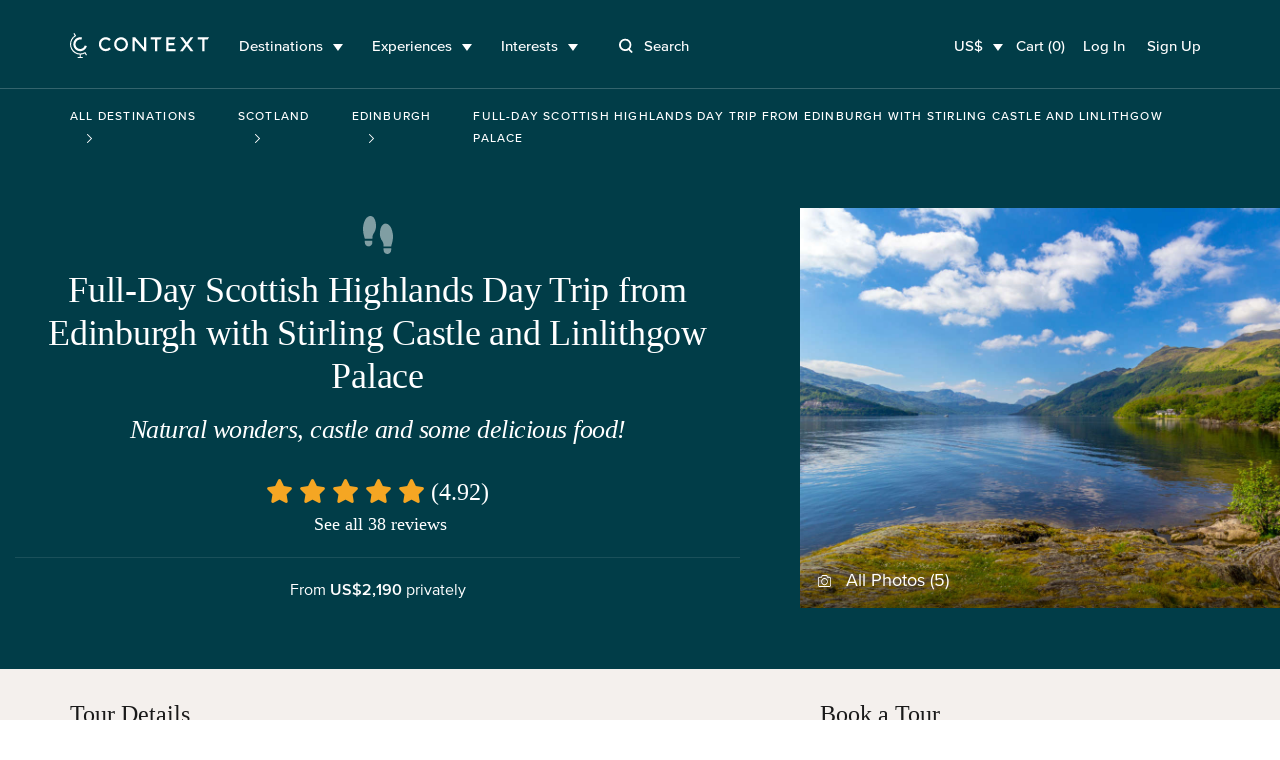

--- FILE ---
content_type: text/html; charset=utf-8
request_url: https://www.contexttravel.com/cities/edinburgh/tours/scottish-highlands-in-a-day-excursion?display_currency=USD&search_started=true&showcase_ids%5B%5D=223&showcase_ids%5B%5D=45&showcase_ids%5B%5D=49&solo_optimized=true
body_size: 29990
content:
<!DOCTYPE html>
<html lang="en" style="scroll-behavior: smooth;">
<head>
<script data-termly-config>
window.TERMLY_CUSTOM_BLOCKING_MAP = {
  "maps.googleapis.com": "essential",
  "api.mapbox.com": "essential",
  "stripe.com": "essential"
}
</script>
<script src="https://app.termly.io/resource-blocker/eb3ebaf2-4634-482e-99a3-50b213f5be18?autoBlock=on" type="text/javascript"></script>

<link href="https://ka-f.fontawesome.com" rel="preconnect">
<link href="https://cdn.contexttravel.com" rel="preconnect">
<base href="/">
<title>
Best Scottish Highlands Day Trip from Edinburgh

</title>
<link rel="canonical" itemprop="url" href="https://www.contexttravel.com/cities/edinburgh/tours/scottish-highlands-in-a-day-excursion" />
<meta name="csrf-param" content="authenticity_token" />
<meta name="csrf-token" content="8W69ycB8Eb1I6hlGL2J3fo78k0I1DjZpvoKXCdUa-7q1pss4lPYJSgRZLYNsPGub_muPaFYFXXPz_jzTj3wG3g" />

<meta name="action-cable-url" content="wss://cable-www.contexttravel.com/cable" />

<meta content="Journey through Scotland’s rugged Highlands, Stirling Castle, and Linlithgow Palace on this expert-led full-day excursion.
" name="description">
<meta content="Best Scottish Highlands Day Trip from Edinburgh
" property="og:title">
<meta content="website" property="og:type">
<meta content="https://www.contexttravel.com/cities/edinburgh/tours/scottish-highlands-in-a-day-excursion?display_currency=USD&amp;search_started=true&amp;showcase_ids%5B%5D=223&amp;showcase_ids%5B%5D=45&amp;showcase_ids%5B%5D=49&amp;solo_optimized=true" property="og:url">
<meta content="https://cdn.contexttravel.com/image/upload/c_fill,h_840,q_60/v1556917096/production/product_image/image__1556917096.jpg
" property="og:image">
<meta content="Journey through Scotland’s rugged Highlands, Stirling Castle, and Linlithgow Palace on this expert-led full-day excursion.
" property="og:description">
<meta content="Best Scottish Highlands Day Trip from Edinburgh
" property="og:site_name">
<meta content="summary_large_image" name="twitter:card">
<meta content="@contexttravel" name="twitter:site">
<meta content="Best Scottish Highlands Day Trip from Edinburgh
" name="twitter:title">
<meta content="Journey through Scotland’s rugged Highlands, Stirling Castle, and Linlithgow Palace on this expert-led full-day excursion.
" name="twitter:description">
<meta content="@contexttravel" name="twitter:creator">
<meta content="https://cdn.contexttravel.com/image/upload/c_fill,h_840,q_60/v1556917096/production/product_image/image__1556917096.jpg
" name="twitter:image:src">

<meta content="width=device-width, maximum-scale=5.0, minimum-scale=1.0, initial-scale=1.0" name="viewport">
<meta content="reload" name="turbolinks-visit-control">
<meta content="AW-967708776" name="env_google_ads_id">
<meta content="G-VVEK6K6VRX" name="env_google_analytics_ga4_measurement_id">
<meta content="89e5cc809cae9002e414e9c925fe2e11" name="env_front_chat_id">
<meta content="557856564879293" name="facebook_pixel_id">
<meta content="726531" name="hotjar_id">

<link rel="apple-touch-icon" href="/apple-touch-icon.png?v=96725p35">
<link rel="icon" type="image/png" sizes="32x32" href="/favicon-32x32.png?v=96725p35">
<link rel="icon" type="image/png" sizes="16x16" href="/favicon-16x16.png?v=96725p35">
<link rel="manifest" href="/site.webmanifest?v=96725p35">
<link rel="mask-icon" href="/safari-pinned-tab.svg?v=96725p35" color="#1a1a1a">
<link rel="shortcut icon" href="/favicon.ico?v=96725p35">
<meta name="msapplication-TileColor" content="#00aba9">
<meta name="theme-color" content="#ffffff">

<link rel="stylesheet" href="/assets/application-7268232af3326ce8b66fce16fd37cad783b81538ead957ab45a18b6f7fb58328.css" media="all" />
<script async data-categories="essential" data_turbo_track="reload" src="/es-module-shims.js" type="text/plain"></script>
<script type="importmap" data-turbo-track="reload">{
  "imports": {
    "application": "/assets/application-820656a60ead64230a177bd7137f591289f23ebd2e4e6a4a066468ec4412e0e6.js",
    "@hotwired/stimulus": "/assets/stimulus-e981c4ff6dac70f493f37097f78ae40f14f9b9932456aa169c042f2abd72a42b.js",
    "@hotwired/stimulus-loading": "/assets/stimulus-loading-39227295c8a6d71e10ca2a94dede18522ced047f6ccbf8788e926f8be14aff1b.js",
    "@hotwired/turbo-rails": "/assets/turbo-f2e0a2787ae28e8e8fb7022d48685805cdcec82a4f36b5db3211d4f0ef1d1f2d.js",
    "@rails/actioncable": "/assets/actioncable.esm-6564676266bceb209916beb23980c090dd3ee0503f95c53f51a0051e1b5feb63.js",
    "trix": "/assets/trix-2.0.4-fork-1.umd.min-891b0981d579017c93fcdba35a0684c527095a41f6eb1a771364c17396b4da1c.js",
    "@rails/request.js": "/assets/@rails--request.js-1b438df5efd4d61b106ea4d3031657a1ebc313adf9e558741f98bd069ec2d781.js",
    "slim-select": "/assets/slim-select-ba89a57cecf349d77084252cadbf7fb63f826cedaef4251019562651f806263f.js",
    "flatpickr": "/assets/flatpickr-e1cffc6b8a48d325fa72fa394c002be95ac7c6353e3025a04259dc606a8d6f0e.js",
    "moment": "/assets/moment-2d014dfdeaacacdd0f2b1d809b5a0ab548812ef056d96be3c691a771ba434b01.js",
    "sortablejs": "/assets/sortablejs-95a95da2ed466cb1915f7991c3494f0eeadaa14c6efa5b0521ea5c2cc7599abe.js",
    "country-state-picker": "/assets/country-state-picker-5babcbae0f7445abd89d2f7f6e0871c6d2f27e24601b490031ee5b0b3c1c928a.js",
    "stimulus-use": "/assets/stimulus-use-79ecc79043042c9fba6ad9e7bb72c484d6c2c57a45e68eb119688604320feb7c.js",
    "tippy.js": "/assets/tippy.js-8a47495f9eee0153706ee28add13c732a20ff4108325152ba82b06f74fc5d792.js",
    "@popperjs/core": "/assets/@popperjs--core--esm-a653c90a0820f35e41126ba9bfd2d1f3c8e3799de4aaf45a8fc7ada0f8178700.js",
    "stimulus-checkbox-select-all": "/assets/stimulus-checkbox-select-all-bb91c49283a8a08bfc849510e8266779fadbe90585d29ed2d5156a05c8464f2a.js",
    "stimulus-scroll-progress": "/assets/stimulus-scroll-progress-4a737c3d4c553b9756471472ff03844f47bba51b60bde829d6778d91c963870c.js",
    "@stimulus-components/timeago": "/assets/@stimulus-components--timeago-74cfc4c22925914a54ad0b539002ea18e986ef07b00a514f80ce192f93f36cfa.js",
    "date-fns": "/assets/date-fns-6f86ac7abb1722db44158dd191c17409c71a1a2ba6146844f9fc35174fbfaa3f.js",
    "@stimulus-components/character-counter": "/assets/@stimulus-components--character-counter-ac86f9d0b93661bdc01692bf4d1f93dbfdf3d279b21d3d0b87481d1730ede55b.js",
    "stimulus-places-autocomplete": "/assets/stimulus-places-autocomplete-614c025e7daa5fb00ead826ac81b80b1c7092d63b9a8d0a27a59add23fa5d9b7.js",
    "signature_pad": "/assets/signature_pad-c23aae79292f16322ec40af8fbdd45f21c327e5ed6c84624823943b97e17a9af.js",
    "toastify-js": "/assets/toastify-js-315c013f13d2ac8c25a0bdb27bbb3929f5373ba2cff9347947d31613f3ce53f8.js",
    "@vimeo/player": "/assets/@vimeo--player-969232665a0858953495280cc73f82168c86255d855cbd677ac4413b321b6354.js",
    "google-libphonenumber": "/assets/google-libphonenumber-c3dc7511b378761153f8388960e0d73f5d30ffb894332122db50539ad8d48e68.js",
    "ahoy": "/assets/ahoy-f2f3c806b4302430b74f108e75d354c63f62b6752b0e1776744f624e7bc1c35d.js",
    "controllers/accordion_button_controller": "/assets/controllers/accordion_button_controller-5d4945d39ce6d308a08c0314e6edad04b8322077fdc5c7e5b9755d81b7bbe9d1.js",
    "controllers/admin/docents/profile/bulk_edit_preferred_walks_controller": "/assets/controllers/admin/docents/profile/bulk_edit_preferred_walks_controller-cca5e6da71e5022edc35d6710806604c99a068d07655f86a72ded79fdd0d20aa.js",
    "controllers/admin/guide_inventories/bulk_edit_controller": "/assets/controllers/admin/guide_inventories/bulk_edit_controller-7185fc4ccd1eae30bf6c713a48c4f94edea19ae25e842a51c007cf61b5bfbc6b.js",
    "controllers/admin/line_items/cancels_controller": "/assets/controllers/admin/line_items/cancels_controller-8cd81ae0dafbb0eb796ba2213d08e1b7ad0764b5acc6d62bca6ffd2ab46f0780.js",
    "controllers/admin/product_groups/edit_controller": "/assets/controllers/admin/product_groups/edit_controller-3d61a5ba82a9d109641487063536b167b7a30ec95862a849af2f688afbafe93d.js",
    "controllers/admin/schedwalks/assignment_tier_controller": "/assets/controllers/admin/schedwalks/assignment_tier_controller-3fc966c5533671262843a46c9f69f35c990e0b36265d488a1b66d377945c7fc9.js",
    "controllers/admin/schedwalks/assignments_controller": "/assets/controllers/admin/schedwalks/assignments_controller-3e309f389b0d50a3bd870fdd23fe6a51984dd6b0de43fc3969fe2824f8d0944b.js",
    "controllers/admin/schedwalks/reschedule_controller": "/assets/controllers/admin/schedwalks/reschedule_controller-8742472a403b4c2b521b4a822615ae9a8342a7615a3994edfbbd89209568ddc1.js",
    "controllers/admin/tasks/bulk_edit_controller": "/assets/controllers/admin/tasks/bulk_edit_controller-615faae81ca733f99a5a5b7e3e971b9848f2495d41b578c9a551074db66cd6e4.js",
    "controllers/admin/tasks/description_controller": "/assets/controllers/admin/tasks/description_controller-2cc6e3f1610d9bcabcae4ca71a55e808c91f80a0e9eda7b6fbe7bd9c0c42d26c.js",
    "controllers/admin/tasks/edit_controller": "/assets/controllers/admin/tasks/edit_controller-6ccea5db27b0c7d98bb669f9f36a6dec47e023f490c22c6dcff1dfd4954b9d16.js",
    "controllers/admin/tasks/search_panel_controller": "/assets/controllers/admin/tasks/search_panel_controller-b2e843175761311c8df5068be3ef288bfc01ec9fddc93ca5d79b3f88da9d9c4b.js",
    "controllers/admin/venue_blocks/calendar_controller": "/assets/controllers/admin/venue_blocks/calendar_controller-4e390a8bb11e559d298717227cc087d9b8a160b473124b88be973053875d4971.js",
    "controllers/admin/venue_blocks/form_controller": "/assets/controllers/admin/venue_blocks/form_controller-eadaad064f436c676ea01b0a0a17ff0777ad0eeeac541c923a0b46830bc2136b.js",
    "controllers/admin/venues/tour_tab_controller": "/assets/controllers/admin/venues/tour_tab_controller-ffb5bf6031cfe7caa9cb74cfe494d0bb6ab61030032e0817de26bcb78d172376.js",
    "controllers/admin/walk_scheds_block_dates/form_controller": "/assets/controllers/admin/walk_scheds_block_dates/form_controller-15fd99ab83ff69f3405e30a644c4ab1b87a6393d47694ff0f547b497d0f19958.js",
    "controllers/ahoy_controller": "/assets/controllers/ahoy_controller-8790bddd3edd23acb046627113aa705af3fc3b0f861e6dd5ba92138f40c3fe92.js",
    "controllers/application": "/assets/controllers/application-02c747f57043c83ba262d335f6c0a0a12080b3c59e0d7a800aec4dd7492b70cc.js",
    "controllers/application/reschedule_request_controller": "/assets/controllers/application/reschedule_request_controller-88d71e9448f4398c65993fa78de60d9091daaec7b56f14857dd00c5b6ef0e263.js",
    "controllers/assignment_acceptance_rate_controller": "/assets/controllers/assignment_acceptance_rate_controller-4bac221b876d872d0574c132c5562481f7bc343f43418ca91bcf1ab8a3f00e24.js",
    "controllers/auto_focus_field_controller": "/assets/controllers/auto_focus_field_controller-0d9bb80a8b70f46282a5d1901bf4761dd7c9eceb7d38ea17d3342500b0009490.js",
    "controllers/auto_form_controller": "/assets/controllers/auto_form_controller-1071f0ed18c2c3a5f19908702148870284c59d5d3a89c975b67fdf2c7af51af6.js",
    "controllers/availability_controller": "/assets/controllers/availability_controller-4e5a645fc3c3e5e7a9fc7a45898a9823c26e8cdf4b7b87310928bacdd210e322.js",
    "controllers/booker/inline_calendar_controller": "/assets/controllers/booker/inline_calendar_controller-3079c9eb2334566bfe2babfdd551fba668ae4baa65956f122952b97f323fac3a.js",
    "controllers/booker/linked_product_selector_controller": "/assets/controllers/booker/linked_product_selector_controller-df5f41b9bb65f014c429acf359d132b9c63914e1bf0eff98e1a0433d87b5015d.js",
    "controllers/booker/pax_selector_controller": "/assets/controllers/booker/pax_selector_controller-6e186d25947280f8a6ea3990508ee33be38395b3d0e88c5f20105e6e4249b9c6.js",
    "controllers/booker/replace_item_controller": "/assets/controllers/booker/replace_item_controller-27af6d6da3186bceb30b1649e40ad403cbb2423fe1cbe098458736899fac94fc.js",
    "controllers/booker/search_controller": "/assets/controllers/booker/search_controller-e3dde7bf99c186c50aa2089eedb22e3c1b3de072e9f5d66e58110fa430805c2b.js",
    "controllers/clear_form_controller": "/assets/controllers/clear_form_controller-3568299bbcc80f5f93c8c2136e0ecf3c1f11b153a366f701aeee0a5215bf0700.js",
    "controllers/clipboard_controller": "/assets/controllers/clipboard_controller-3151a080ad9970dfa7b9c8b393cc8553a8dd24e15044e1f66bb3f937c8b2cba8.js",
    "controllers/cloudinary_widget_controller": "/assets/controllers/cloudinary_widget_controller-b41362dfa610d24289e8f9a954e6bcbb0dbe58bde84386331d60f2076d720eff.js",
    "controllers/components/accordion_controller": "/assets/controllers/components/accordion_controller-d2f2d5eab4850c7d59da66b1de523ff52f000547d585fa0d7c68fb14f4a26737.js",
    "controllers/components/back_to_top_controller": "/assets/controllers/components/back_to_top_controller-3a2e58a85e845a05f6048e76713ff6b42539406dc93964dfeb3750496a7cd39e.js",
    "controllers/components/booking_bar_controller": "/assets/controllers/components/booking_bar_controller-63d9c4ac9c7bfc0aa110514bee1cefa03799d96ecb980086f2df3c70397c76c1.js",
    "controllers/components/video_controller": "/assets/controllers/components/video_controller-c120e87644bac20608def064c67fb9a7def393e49e40f4f695defd7916823e04.js",
    "controllers/contact_form_controller": "/assets/controllers/contact_form_controller-8d1c346e7f31afb7390aba9f4e49f39d82a24dc174b842f76c1d7e48ccf8f054.js",
    "controllers/context/blog_post_controller": "/assets/controllers/context/blog_post_controller-436da5e81869da0194de4287de274bcdf254403071a5da1d23426d9d925dc8e5.js",
    "controllers/cookies_controller": "/assets/controllers/cookies_controller-6e6d9d6675151bbb353d39fcbac6674596642060dd6b9bd26d8a8cdfcbff7363.js",
    "controllers/counter_controller": "/assets/controllers/counter_controller-575f38f8dd446b64719fd6baccd29fe81dfb41328e7c28c95389447db03e7d5f.js",
    "controllers/country_select_controller": "/assets/controllers/country_select_controller-49ccdd8b19d5304f6efa93f9993be3b662b133f29b5e61f2f811b3f57ad28ba0.js",
    "controllers/custom_repeatable_block_controller": "/assets/controllers/custom_repeatable_block_controller-bc6a6605931bd2ef857ddda090c57e3969f9cc0d06392c5431987e0bafb80c05.js",
    "controllers/date_range_controller": "/assets/controllers/date_range_controller-4cf71b6fef589353528b894f6c395d0231babcaf8532557da8f8544051f8bb0f.js",
    "controllers/deleteable_controller": "/assets/controllers/deleteable_controller-67ddba6f5cf08190495c4bd9b8a03c9e6bd838d6e3b7bc361c3173486c06f9ae.js",
    "controllers/destination_search_controller": "/assets/controllers/destination_search_controller-33284fe4b9d56a7429b61e73a2a3718733793e168b0db67800293d3f300b30d6.js",
    "controllers/dropdown_controller": "/assets/controllers/dropdown_controller-5076dfc9cd002ad4f5e7fee5cb47e532bcc85378c9635cb6f2ef8aeaee459dbb.js",
    "controllers/experiences/tabs_controller": "/assets/controllers/experiences/tabs_controller-7b5e06033cad888a0c3432476513011b4cb58f27a54c49e1c7ef698147dd47f5.js",
    "controllers/expert/assignments_controller": "/assets/controllers/expert/assignments_controller-9bfb3a5be00dde88f53d43ef29b628935dfc1d91ec35199f0022ba7415d6dca7.js",
    "controllers/expert/badge_update_controller": "/assets/controllers/expert/badge_update_controller-51ba8178d8ebbac689fb0b8dc72772e186e183683ed2bf4b30f9a2ca23e537f6.js",
    "controllers/extra_time_with_expert/proposal_controller": "/assets/controllers/extra_time_with_expert/proposal_controller-64da833eebc637798fbe0c0e95e1cf5c1320172aa2005fdcdd5c40536b540a30.js",
    "controllers/filters_controller": "/assets/controllers/filters_controller-3afb84534da368c50ee1014b3f55db77085d044a0b648bbaa125ae2d8658d831.js",
    "controllers/fixed_element_controller": "/assets/controllers/fixed_element_controller-8b19c0352960de2568ea55b00dff5de148b4c26c523bfa535f8adb357c36d65a.js",
    "controllers/flatpickr_controller": "/assets/controllers/flatpickr_controller-227841f18ef2d4c873295919cbfddf2cc90f8363736547152ccde35c7490ee70.js",
    "controllers/form-spinner_controller": "/assets/controllers/form-spinner_controller-d8ebad650de33a184ec97db560b11ba24e1c5cec2e2f0ee46bca7e0a8095f394.js",
    "controllers/form_validatable_controller": "/assets/controllers/form_validatable_controller-078911425d519bdc0598211ea516372e2805b93dc829ca16f6f243b89843fbda.js",
    "controllers/front_controller": "/assets/controllers/front_controller-b064b1008de4b837da9eff50553aec4a3fec84affd42f03c7fbbd92b79def68c.js",
    "controllers/geo_location_controller": "/assets/controllers/geo_location_controller-97f7fb42c8d31c4d093c941b74fb9f2f234d675ca1f8ce86ee9eff925ad51c52.js",
    "controllers/google_distance_matrix_controller": "/assets/controllers/google_distance_matrix_controller-c67f9ee28b41519c961b583e4b8f995d967192b4b6850184bdfc561b44b6657e.js",
    "controllers/hashchange_controller": "/assets/controllers/hashchange_controller-04a02a1ce572c6f4a6d976112a076ce1d6afe10d13de046bd895bb1b31572533.js",
    "controllers": "/assets/controllers/index-59135d1b1cfd0d71441c311eb8434ea787abf41b108bb0893354131a3cca4035.js",
    "controllers/location_select_controller": "/assets/controllers/location_select_controller-a1a38fa4ea49c4d11abeb3f2beb72c35ccef9a658fcf38f7f1c1762076482dcc.js",
    "controllers/map_controller": "/assets/controllers/map_controller-fe8823e1d45523cd08cfa90514cd4483b21d67bf67b150894487bc2444d989b9.js",
    "controllers/mixins/booker/calendar_base": "/assets/controllers/mixins/booker/calendar_base-e58c4ed612eb7e8781407e641458faf7efe4daa181c46e40ce8ec40dc850d874.js",
    "controllers/modal_controller": "/assets/controllers/modal_controller-2241704f77524a8346adde077a2c80b233cbf55a94ef7d01c013da23390b48dc.js",
    "controllers/nested_attributes_controller": "/assets/controllers/nested_attributes_controller-c3a40559af219dad2c9a4a2348e65cb127518cecc149ac2e0368475765662bbc.js",
    "controllers/nested_form_controller": "/assets/controllers/nested_form_controller-ad8730c771fe54beea7825ebf96faae0f60066d64707eadf09c5337540c29350.js",
    "controllers/page_controller": "/assets/controllers/page_controller-e8205e009457b14d34863ed22d680a8a173ac35b33484d1f05fd63661f1cef14.js",
    "controllers/pagination_controller": "/assets/controllers/pagination_controller-488bb1e9ce4f8d119b9cb48170278b9014f2ef2dda072df6f6d075fa463a6664.js",
    "controllers/phonenumber_validation_controller": "/assets/controllers/phonenumber_validation_controller-7b0a34a4f844f26f2138b2d3719cb966d4a53343602f7291685ff275a53368c5.js",
    "controllers/places_autocomplete_controller": "/assets/controllers/places_autocomplete_controller-336a22f2cf91077938789af93c4050b0fdf66877d49c7ae594716379ecb0b476.js",
    "controllers/range_datepicker_controller": "/assets/controllers/range_datepicker_controller-d17c58e8f7bdc80abadace178882ff94e52bf8e27a71c672c4cb109fdd7231df.js",
    "controllers/rescue_missing_frame_controller": "/assets/controllers/rescue_missing_frame_controller-5f21d6ce22b74f9f9d7b3bcbade106d295381dfc2c5a003f6ce3a31b559e11da.js",
    "controllers/save_animation_controller": "/assets/controllers/save_animation_controller-f84a9f281406f2803ae29a75a981003fb44a9bc96a9a1d909ede0234b58cfee7.js",
    "controllers/scroll_to_controller": "/assets/controllers/scroll_to_controller-789023e92490daa5abc84ed46c88bbac2731ea7cd2aa720ceb3ba1f977d0e28a.js",
    "controllers/search_select_controller": "/assets/controllers/search_select_controller-8ec08a91d29a3d12d14a50d4992a956831adcba3b7bfd27006bde373f1fdd07e.js",
    "controllers/slim_select_controller": "/assets/controllers/slim_select_controller-f438aa3a3a211a23a1b1b4b297e90e50101112292095a3215f956cdcbeb9b9f1.js",
    "controllers/smooth_scroll_controller": "/assets/controllers/smooth_scroll_controller-099c8d48fc1853cf0fb6ce435a3c8310f0c2242d1f24a98b03174c9d02a38afb.js",
    "controllers/sortable_controller": "/assets/controllers/sortable_controller-b61947347e87d09795c1ee2b6ef55dd0c0e747eda6e6abe0b5b06cf63e2e5341.js",
    "controllers/switcher_controller": "/assets/controllers/switcher_controller-392a04590240e286cb20a5f9ea176a43ef89e8158f763404ae105561446db8af.js",
    "controllers/tiktok_controller": "/assets/controllers/tiktok_controller-ec277ec4df1d19e9fbd04d44e039b488ae30e80265c19b79e5adea7b61d04f2e.js",
    "controllers/toast_controller": "/assets/controllers/toast_controller-ff3e26658cedd9bac94eff46597055cecbb13693fff385a3daad32fe5ef56936.js",
    "controllers/toastify_controller": "/assets/controllers/toastify_controller-b9c0087482196b120ba427dc9334bdab92cc11256a1cd20354cc867ef74ca2b2.js",
    "controllers/toggler_controller": "/assets/controllers/toggler_controller-0a88afe3b2ffff01befb6311ac079ebbe57529b6488f8574420e1515c5396e49.js",
    "controllers/tooltip_controller": "/assets/controllers/tooltip_controller-d30d85541dd8c5c8e3de6a908720735b9de40dce17aa9ac8df209dc0b760e837.js",
    "controllers/trip_advisor_controller": "/assets/controllers/trip_advisor_controller-a23f8a11b658e9c741ad3339271dfd501b645989beb56684066a350aca3de9a8.js",
    "controllers/trix_controller": "/assets/controllers/trix_controller-a990915df82f8da0a0d8c22da658aac87a76ddf3f3bda9fa1cc46932c73215e2.js",
    "controllers/turbo_frame_loader_controller": "/assets/controllers/turbo_frame_loader_controller-924d95d77a6334b980a0a79270a9e9ded50f9379b2ed4f332f945a9049a4eb04.js",
    "controllers/turbo_native/permissions_controller": "/assets/controllers/turbo_native/permissions_controller-d7f52db80b501d0be048476863f2a0fe651b4c89899391245c9845c9b7192eed.js",
    "controllers/turbo_native/settings_controller": "/assets/controllers/turbo_native/settings_controller-3ab5389fef45dbc7daebf463e42493be0fcc6fd330ef6aeaa38d62547a6c93dd.js",
    "controllers/turbo_native/sign_out_controller": "/assets/controllers/turbo_native/sign_out_controller-2291949c3854cd701ceec3699769fb6d4881c2109fdf3ba27eb3a884c7827f7f.js",
    "controllers/turbo_stream_controller": "/assets/controllers/turbo_stream_controller-b7c1dec8d39daaad3e603125d499f74844fb446a02bf9aff7aea7d609b12afea.js",
    "controllers/vimeo_controller": "/assets/controllers/vimeo_controller-4e75cf3efb9f263f4ff36c757698f9099833b6747d18bc053e86571eb1899c0c.js",
    "common/utils/debounce": "/assets/common/utils/debounce-af125ffd99932c55cd4c5eb9c709a03a00f98cae9fba1d9c25d00e8d44a73d90.js",
    "common/utils/text-helpers": "/assets/common/utils/text-helpers-0687bed39f48272273c31887d9a401101f4e18c35a82ba84b83e100cda85e9e1.js",
    "common/utils/useragent": "/assets/common/utils/useragent-6b201bb3d4c3889f01bc58e7cbbc23c898f781e3a7b4972eb5b20826c0d93b3e.js",
    "common/turbo_native/bridge": "/assets/common/turbo_native/bridge-235784339b6b65ba60d23cdf553d29726fbe7ec88a17a73e6f0015ffeea42212.js",
    "channels/consumer": "/assets/channels/consumer-da959cc6b798c852c626e9654ac3901f7f0da2b714bf8e61689e24ed43faafad.js",
    "channels/expert_channel": "/assets/channels/expert_channel-cfb9b5b4fdeabb3d35df2aa7bbc82d3a1719877ecdf84f6a8de4f8596742c5e1.js",
    "channels": "/assets/channels/index-706a1387331c85e87b2f3513b8b2cf232f9e69e9b454d212f85724bdaa81a8cb.js",
    "turbo_stream_actions": "/assets/turbo_stream_actions/index-50a6ff0fbfb4a03e6cb31cde505144d0982acb17d84f8b830535aa5322d8ba1d.js",
    "turbo_stream_actions/redirect_to": "/assets/turbo_stream_actions/redirect_to-f05ad6549a741650a03aab78b832f526fed412f4e03d343264dd4e29db6326fd.js",
    "turbo_stream_actions/turbo_frame_reload": "/assets/turbo_stream_actions/turbo_frame_reload-fd9b5be5aa8c27147532a3d7991ce78c575987e5131341a2b9cc635a6a11711a.js"
  }
}</script>
<link rel="modulepreload" href="/assets/application-820656a60ead64230a177bd7137f591289f23ebd2e4e6a4a066468ec4412e0e6.js">
<link rel="modulepreload" href="/assets/stimulus-e981c4ff6dac70f493f37097f78ae40f14f9b9932456aa169c042f2abd72a42b.js">
<link rel="modulepreload" href="/assets/stimulus-loading-39227295c8a6d71e10ca2a94dede18522ced047f6ccbf8788e926f8be14aff1b.js">
<link rel="modulepreload" href="/assets/turbo-f2e0a2787ae28e8e8fb7022d48685805cdcec82a4f36b5db3211d4f0ef1d1f2d.js">
<link rel="modulepreload" href="/assets/actioncable.esm-6564676266bceb209916beb23980c090dd3ee0503f95c53f51a0051e1b5feb63.js">
<link rel="modulepreload" href="/assets/trix-2.0.4-fork-1.umd.min-891b0981d579017c93fcdba35a0684c527095a41f6eb1a771364c17396b4da1c.js">
<link rel="modulepreload" href="/assets/@rails--request.js-1b438df5efd4d61b106ea4d3031657a1ebc313adf9e558741f98bd069ec2d781.js">
<link rel="modulepreload" href="/assets/slim-select-ba89a57cecf349d77084252cadbf7fb63f826cedaef4251019562651f806263f.js">
<link rel="modulepreload" href="/assets/flatpickr-e1cffc6b8a48d325fa72fa394c002be95ac7c6353e3025a04259dc606a8d6f0e.js">
<link rel="modulepreload" href="/assets/moment-2d014dfdeaacacdd0f2b1d809b5a0ab548812ef056d96be3c691a771ba434b01.js">
<link rel="modulepreload" href="/assets/sortablejs-95a95da2ed466cb1915f7991c3494f0eeadaa14c6efa5b0521ea5c2cc7599abe.js">
<link rel="modulepreload" href="/assets/country-state-picker-5babcbae0f7445abd89d2f7f6e0871c6d2f27e24601b490031ee5b0b3c1c928a.js">
<link rel="modulepreload" href="/assets/stimulus-use-79ecc79043042c9fba6ad9e7bb72c484d6c2c57a45e68eb119688604320feb7c.js">
<link rel="modulepreload" href="/assets/tippy.js-8a47495f9eee0153706ee28add13c732a20ff4108325152ba82b06f74fc5d792.js">
<link rel="modulepreload" href="/assets/@popperjs--core--esm-a653c90a0820f35e41126ba9bfd2d1f3c8e3799de4aaf45a8fc7ada0f8178700.js">
<link rel="modulepreload" href="/assets/stimulus-checkbox-select-all-bb91c49283a8a08bfc849510e8266779fadbe90585d29ed2d5156a05c8464f2a.js">
<link rel="modulepreload" href="/assets/stimulus-scroll-progress-4a737c3d4c553b9756471472ff03844f47bba51b60bde829d6778d91c963870c.js">
<link rel="modulepreload" href="/assets/@stimulus-components--timeago-74cfc4c22925914a54ad0b539002ea18e986ef07b00a514f80ce192f93f36cfa.js">
<link rel="modulepreload" href="/assets/date-fns-6f86ac7abb1722db44158dd191c17409c71a1a2ba6146844f9fc35174fbfaa3f.js">
<link rel="modulepreload" href="/assets/@stimulus-components--character-counter-ac86f9d0b93661bdc01692bf4d1f93dbfdf3d279b21d3d0b87481d1730ede55b.js">
<link rel="modulepreload" href="/assets/stimulus-places-autocomplete-614c025e7daa5fb00ead826ac81b80b1c7092d63b9a8d0a27a59add23fa5d9b7.js">
<link rel="modulepreload" href="/assets/signature_pad-c23aae79292f16322ec40af8fbdd45f21c327e5ed6c84624823943b97e17a9af.js">
<link rel="modulepreload" href="/assets/toastify-js-315c013f13d2ac8c25a0bdb27bbb3929f5373ba2cff9347947d31613f3ce53f8.js">
<link rel="modulepreload" href="/assets/@vimeo--player-969232665a0858953495280cc73f82168c86255d855cbd677ac4413b321b6354.js">
<link rel="modulepreload" href="/assets/google-libphonenumber-c3dc7511b378761153f8388960e0d73f5d30ffb894332122db50539ad8d48e68.js">
<link rel="modulepreload" href="/assets/controllers/accordion_button_controller-5d4945d39ce6d308a08c0314e6edad04b8322077fdc5c7e5b9755d81b7bbe9d1.js">
<link rel="modulepreload" href="/assets/controllers/admin/docents/profile/bulk_edit_preferred_walks_controller-cca5e6da71e5022edc35d6710806604c99a068d07655f86a72ded79fdd0d20aa.js">
<link rel="modulepreload" href="/assets/controllers/admin/guide_inventories/bulk_edit_controller-7185fc4ccd1eae30bf6c713a48c4f94edea19ae25e842a51c007cf61b5bfbc6b.js">
<link rel="modulepreload" href="/assets/controllers/admin/line_items/cancels_controller-8cd81ae0dafbb0eb796ba2213d08e1b7ad0764b5acc6d62bca6ffd2ab46f0780.js">
<link rel="modulepreload" href="/assets/controllers/admin/product_groups/edit_controller-3d61a5ba82a9d109641487063536b167b7a30ec95862a849af2f688afbafe93d.js">
<link rel="modulepreload" href="/assets/controllers/admin/schedwalks/assignment_tier_controller-3fc966c5533671262843a46c9f69f35c990e0b36265d488a1b66d377945c7fc9.js">
<link rel="modulepreload" href="/assets/controllers/admin/schedwalks/assignments_controller-3e309f389b0d50a3bd870fdd23fe6a51984dd6b0de43fc3969fe2824f8d0944b.js">
<link rel="modulepreload" href="/assets/controllers/admin/schedwalks/reschedule_controller-8742472a403b4c2b521b4a822615ae9a8342a7615a3994edfbbd89209568ddc1.js">
<link rel="modulepreload" href="/assets/controllers/admin/tasks/bulk_edit_controller-615faae81ca733f99a5a5b7e3e971b9848f2495d41b578c9a551074db66cd6e4.js">
<link rel="modulepreload" href="/assets/controllers/admin/tasks/description_controller-2cc6e3f1610d9bcabcae4ca71a55e808c91f80a0e9eda7b6fbe7bd9c0c42d26c.js">
<link rel="modulepreload" href="/assets/controllers/admin/tasks/edit_controller-6ccea5db27b0c7d98bb669f9f36a6dec47e023f490c22c6dcff1dfd4954b9d16.js">
<link rel="modulepreload" href="/assets/controllers/admin/tasks/search_panel_controller-b2e843175761311c8df5068be3ef288bfc01ec9fddc93ca5d79b3f88da9d9c4b.js">
<link rel="modulepreload" href="/assets/controllers/admin/venue_blocks/calendar_controller-4e390a8bb11e559d298717227cc087d9b8a160b473124b88be973053875d4971.js">
<link rel="modulepreload" href="/assets/controllers/admin/venue_blocks/form_controller-eadaad064f436c676ea01b0a0a17ff0777ad0eeeac541c923a0b46830bc2136b.js">
<link rel="modulepreload" href="/assets/controllers/admin/venues/tour_tab_controller-ffb5bf6031cfe7caa9cb74cfe494d0bb6ab61030032e0817de26bcb78d172376.js">
<link rel="modulepreload" href="/assets/controllers/admin/walk_scheds_block_dates/form_controller-15fd99ab83ff69f3405e30a644c4ab1b87a6393d47694ff0f547b497d0f19958.js">
<link rel="modulepreload" href="/assets/controllers/ahoy_controller-8790bddd3edd23acb046627113aa705af3fc3b0f861e6dd5ba92138f40c3fe92.js">
<link rel="modulepreload" href="/assets/controllers/application-02c747f57043c83ba262d335f6c0a0a12080b3c59e0d7a800aec4dd7492b70cc.js">
<link rel="modulepreload" href="/assets/controllers/application/reschedule_request_controller-88d71e9448f4398c65993fa78de60d9091daaec7b56f14857dd00c5b6ef0e263.js">
<link rel="modulepreload" href="/assets/controllers/assignment_acceptance_rate_controller-4bac221b876d872d0574c132c5562481f7bc343f43418ca91bcf1ab8a3f00e24.js">
<link rel="modulepreload" href="/assets/controllers/auto_focus_field_controller-0d9bb80a8b70f46282a5d1901bf4761dd7c9eceb7d38ea17d3342500b0009490.js">
<link rel="modulepreload" href="/assets/controllers/auto_form_controller-1071f0ed18c2c3a5f19908702148870284c59d5d3a89c975b67fdf2c7af51af6.js">
<link rel="modulepreload" href="/assets/controllers/availability_controller-4e5a645fc3c3e5e7a9fc7a45898a9823c26e8cdf4b7b87310928bacdd210e322.js">
<link rel="modulepreload" href="/assets/controllers/booker/inline_calendar_controller-3079c9eb2334566bfe2babfdd551fba668ae4baa65956f122952b97f323fac3a.js">
<link rel="modulepreload" href="/assets/controllers/booker/linked_product_selector_controller-df5f41b9bb65f014c429acf359d132b9c63914e1bf0eff98e1a0433d87b5015d.js">
<link rel="modulepreload" href="/assets/controllers/booker/pax_selector_controller-6e186d25947280f8a6ea3990508ee33be38395b3d0e88c5f20105e6e4249b9c6.js">
<link rel="modulepreload" href="/assets/controllers/booker/replace_item_controller-27af6d6da3186bceb30b1649e40ad403cbb2423fe1cbe098458736899fac94fc.js">
<link rel="modulepreload" href="/assets/controllers/booker/search_controller-e3dde7bf99c186c50aa2089eedb22e3c1b3de072e9f5d66e58110fa430805c2b.js">
<link rel="modulepreload" href="/assets/controllers/clear_form_controller-3568299bbcc80f5f93c8c2136e0ecf3c1f11b153a366f701aeee0a5215bf0700.js">
<link rel="modulepreload" href="/assets/controllers/clipboard_controller-3151a080ad9970dfa7b9c8b393cc8553a8dd24e15044e1f66bb3f937c8b2cba8.js">
<link rel="modulepreload" href="/assets/controllers/cloudinary_widget_controller-b41362dfa610d24289e8f9a954e6bcbb0dbe58bde84386331d60f2076d720eff.js">
<link rel="modulepreload" href="/assets/controllers/components/accordion_controller-d2f2d5eab4850c7d59da66b1de523ff52f000547d585fa0d7c68fb14f4a26737.js">
<link rel="modulepreload" href="/assets/controllers/components/back_to_top_controller-3a2e58a85e845a05f6048e76713ff6b42539406dc93964dfeb3750496a7cd39e.js">
<link rel="modulepreload" href="/assets/controllers/components/booking_bar_controller-63d9c4ac9c7bfc0aa110514bee1cefa03799d96ecb980086f2df3c70397c76c1.js">
<link rel="modulepreload" href="/assets/controllers/components/video_controller-c120e87644bac20608def064c67fb9a7def393e49e40f4f695defd7916823e04.js">
<link rel="modulepreload" href="/assets/controllers/contact_form_controller-8d1c346e7f31afb7390aba9f4e49f39d82a24dc174b842f76c1d7e48ccf8f054.js">
<link rel="modulepreload" href="/assets/controllers/context/blog_post_controller-436da5e81869da0194de4287de274bcdf254403071a5da1d23426d9d925dc8e5.js">
<link rel="modulepreload" href="/assets/controllers/cookies_controller-6e6d9d6675151bbb353d39fcbac6674596642060dd6b9bd26d8a8cdfcbff7363.js">
<link rel="modulepreload" href="/assets/controllers/counter_controller-575f38f8dd446b64719fd6baccd29fe81dfb41328e7c28c95389447db03e7d5f.js">
<link rel="modulepreload" href="/assets/controllers/country_select_controller-49ccdd8b19d5304f6efa93f9993be3b662b133f29b5e61f2f811b3f57ad28ba0.js">
<link rel="modulepreload" href="/assets/controllers/custom_repeatable_block_controller-bc6a6605931bd2ef857ddda090c57e3969f9cc0d06392c5431987e0bafb80c05.js">
<link rel="modulepreload" href="/assets/controllers/date_range_controller-4cf71b6fef589353528b894f6c395d0231babcaf8532557da8f8544051f8bb0f.js">
<link rel="modulepreload" href="/assets/controllers/deleteable_controller-67ddba6f5cf08190495c4bd9b8a03c9e6bd838d6e3b7bc361c3173486c06f9ae.js">
<link rel="modulepreload" href="/assets/controllers/destination_search_controller-33284fe4b9d56a7429b61e73a2a3718733793e168b0db67800293d3f300b30d6.js">
<link rel="modulepreload" href="/assets/controllers/dropdown_controller-5076dfc9cd002ad4f5e7fee5cb47e532bcc85378c9635cb6f2ef8aeaee459dbb.js">
<link rel="modulepreload" href="/assets/controllers/experiences/tabs_controller-7b5e06033cad888a0c3432476513011b4cb58f27a54c49e1c7ef698147dd47f5.js">
<link rel="modulepreload" href="/assets/controllers/expert/assignments_controller-9bfb3a5be00dde88f53d43ef29b628935dfc1d91ec35199f0022ba7415d6dca7.js">
<link rel="modulepreload" href="/assets/controllers/expert/badge_update_controller-51ba8178d8ebbac689fb0b8dc72772e186e183683ed2bf4b30f9a2ca23e537f6.js">
<link rel="modulepreload" href="/assets/controllers/extra_time_with_expert/proposal_controller-64da833eebc637798fbe0c0e95e1cf5c1320172aa2005fdcdd5c40536b540a30.js">
<link rel="modulepreload" href="/assets/controllers/filters_controller-3afb84534da368c50ee1014b3f55db77085d044a0b648bbaa125ae2d8658d831.js">
<link rel="modulepreload" href="/assets/controllers/fixed_element_controller-8b19c0352960de2568ea55b00dff5de148b4c26c523bfa535f8adb357c36d65a.js">
<link rel="modulepreload" href="/assets/controllers/flatpickr_controller-227841f18ef2d4c873295919cbfddf2cc90f8363736547152ccde35c7490ee70.js">
<link rel="modulepreload" href="/assets/controllers/form-spinner_controller-d8ebad650de33a184ec97db560b11ba24e1c5cec2e2f0ee46bca7e0a8095f394.js">
<link rel="modulepreload" href="/assets/controllers/form_validatable_controller-078911425d519bdc0598211ea516372e2805b93dc829ca16f6f243b89843fbda.js">
<link rel="modulepreload" href="/assets/controllers/front_controller-b064b1008de4b837da9eff50553aec4a3fec84affd42f03c7fbbd92b79def68c.js">
<link rel="modulepreload" href="/assets/controllers/geo_location_controller-97f7fb42c8d31c4d093c941b74fb9f2f234d675ca1f8ce86ee9eff925ad51c52.js">
<link rel="modulepreload" href="/assets/controllers/google_distance_matrix_controller-c67f9ee28b41519c961b583e4b8f995d967192b4b6850184bdfc561b44b6657e.js">
<link rel="modulepreload" href="/assets/controllers/hashchange_controller-04a02a1ce572c6f4a6d976112a076ce1d6afe10d13de046bd895bb1b31572533.js">
<link rel="modulepreload" href="/assets/controllers/index-59135d1b1cfd0d71441c311eb8434ea787abf41b108bb0893354131a3cca4035.js">
<link rel="modulepreload" href="/assets/controllers/location_select_controller-a1a38fa4ea49c4d11abeb3f2beb72c35ccef9a658fcf38f7f1c1762076482dcc.js">
<link rel="modulepreload" href="/assets/controllers/map_controller-fe8823e1d45523cd08cfa90514cd4483b21d67bf67b150894487bc2444d989b9.js">
<link rel="modulepreload" href="/assets/controllers/mixins/booker/calendar_base-e58c4ed612eb7e8781407e641458faf7efe4daa181c46e40ce8ec40dc850d874.js">
<link rel="modulepreload" href="/assets/controllers/modal_controller-2241704f77524a8346adde077a2c80b233cbf55a94ef7d01c013da23390b48dc.js">
<link rel="modulepreload" href="/assets/controllers/nested_attributes_controller-c3a40559af219dad2c9a4a2348e65cb127518cecc149ac2e0368475765662bbc.js">
<link rel="modulepreload" href="/assets/controllers/nested_form_controller-ad8730c771fe54beea7825ebf96faae0f60066d64707eadf09c5337540c29350.js">
<link rel="modulepreload" href="/assets/controllers/page_controller-e8205e009457b14d34863ed22d680a8a173ac35b33484d1f05fd63661f1cef14.js">
<link rel="modulepreload" href="/assets/controllers/pagination_controller-488bb1e9ce4f8d119b9cb48170278b9014f2ef2dda072df6f6d075fa463a6664.js">
<link rel="modulepreload" href="/assets/controllers/phonenumber_validation_controller-7b0a34a4f844f26f2138b2d3719cb966d4a53343602f7291685ff275a53368c5.js">
<link rel="modulepreload" href="/assets/controllers/places_autocomplete_controller-336a22f2cf91077938789af93c4050b0fdf66877d49c7ae594716379ecb0b476.js">
<link rel="modulepreload" href="/assets/controllers/range_datepicker_controller-d17c58e8f7bdc80abadace178882ff94e52bf8e27a71c672c4cb109fdd7231df.js">
<link rel="modulepreload" href="/assets/controllers/rescue_missing_frame_controller-5f21d6ce22b74f9f9d7b3bcbade106d295381dfc2c5a003f6ce3a31b559e11da.js">
<link rel="modulepreload" href="/assets/controllers/save_animation_controller-f84a9f281406f2803ae29a75a981003fb44a9bc96a9a1d909ede0234b58cfee7.js">
<link rel="modulepreload" href="/assets/controllers/scroll_to_controller-789023e92490daa5abc84ed46c88bbac2731ea7cd2aa720ceb3ba1f977d0e28a.js">
<link rel="modulepreload" href="/assets/controllers/search_select_controller-8ec08a91d29a3d12d14a50d4992a956831adcba3b7bfd27006bde373f1fdd07e.js">
<link rel="modulepreload" href="/assets/controllers/slim_select_controller-f438aa3a3a211a23a1b1b4b297e90e50101112292095a3215f956cdcbeb9b9f1.js">
<link rel="modulepreload" href="/assets/controllers/smooth_scroll_controller-099c8d48fc1853cf0fb6ce435a3c8310f0c2242d1f24a98b03174c9d02a38afb.js">
<link rel="modulepreload" href="/assets/controllers/sortable_controller-b61947347e87d09795c1ee2b6ef55dd0c0e747eda6e6abe0b5b06cf63e2e5341.js">
<link rel="modulepreload" href="/assets/controllers/switcher_controller-392a04590240e286cb20a5f9ea176a43ef89e8158f763404ae105561446db8af.js">
<link rel="modulepreload" href="/assets/controllers/tiktok_controller-ec277ec4df1d19e9fbd04d44e039b488ae30e80265c19b79e5adea7b61d04f2e.js">
<link rel="modulepreload" href="/assets/controllers/toast_controller-ff3e26658cedd9bac94eff46597055cecbb13693fff385a3daad32fe5ef56936.js">
<link rel="modulepreload" href="/assets/controllers/toastify_controller-b9c0087482196b120ba427dc9334bdab92cc11256a1cd20354cc867ef74ca2b2.js">
<link rel="modulepreload" href="/assets/controllers/toggler_controller-0a88afe3b2ffff01befb6311ac079ebbe57529b6488f8574420e1515c5396e49.js">
<link rel="modulepreload" href="/assets/controllers/tooltip_controller-d30d85541dd8c5c8e3de6a908720735b9de40dce17aa9ac8df209dc0b760e837.js">
<link rel="modulepreload" href="/assets/controllers/trip_advisor_controller-a23f8a11b658e9c741ad3339271dfd501b645989beb56684066a350aca3de9a8.js">
<link rel="modulepreload" href="/assets/controllers/trix_controller-a990915df82f8da0a0d8c22da658aac87a76ddf3f3bda9fa1cc46932c73215e2.js">
<link rel="modulepreload" href="/assets/controllers/turbo_frame_loader_controller-924d95d77a6334b980a0a79270a9e9ded50f9379b2ed4f332f945a9049a4eb04.js">
<link rel="modulepreload" href="/assets/controllers/turbo_native/permissions_controller-d7f52db80b501d0be048476863f2a0fe651b4c89899391245c9845c9b7192eed.js">
<link rel="modulepreload" href="/assets/controllers/turbo_native/settings_controller-3ab5389fef45dbc7daebf463e42493be0fcc6fd330ef6aeaa38d62547a6c93dd.js">
<link rel="modulepreload" href="/assets/controllers/turbo_native/sign_out_controller-2291949c3854cd701ceec3699769fb6d4881c2109fdf3ba27eb3a884c7827f7f.js">
<link rel="modulepreload" href="/assets/controllers/turbo_stream_controller-b7c1dec8d39daaad3e603125d499f74844fb446a02bf9aff7aea7d609b12afea.js">
<link rel="modulepreload" href="/assets/controllers/vimeo_controller-4e75cf3efb9f263f4ff36c757698f9099833b6747d18bc053e86571eb1899c0c.js">
<link rel="modulepreload" href="/assets/common/utils/debounce-af125ffd99932c55cd4c5eb9c709a03a00f98cae9fba1d9c25d00e8d44a73d90.js">
<link rel="modulepreload" href="/assets/common/utils/text-helpers-0687bed39f48272273c31887d9a401101f4e18c35a82ba84b83e100cda85e9e1.js">
<link rel="modulepreload" href="/assets/common/utils/useragent-6b201bb3d4c3889f01bc58e7cbbc23c898f781e3a7b4972eb5b20826c0d93b3e.js">
<link rel="modulepreload" href="/assets/common/turbo_native/bridge-235784339b6b65ba60d23cdf553d29726fbe7ec88a17a73e6f0015ffeea42212.js">
<link rel="modulepreload" href="/assets/channels/consumer-da959cc6b798c852c626e9654ac3901f7f0da2b714bf8e61689e24ed43faafad.js">
<link rel="modulepreload" href="/assets/channels/expert_channel-cfb9b5b4fdeabb3d35df2aa7bbc82d3a1719877ecdf84f6a8de4f8596742c5e1.js">
<link rel="modulepreload" href="/assets/channels/index-706a1387331c85e87b2f3513b8b2cf232f9e69e9b454d212f85724bdaa81a8cb.js">
<link rel="modulepreload" href="/assets/turbo_stream_actions/index-50a6ff0fbfb4a03e6cb31cde505144d0982acb17d84f8b830535aa5322d8ba1d.js">
<link rel="modulepreload" href="/assets/turbo_stream_actions/redirect_to-f05ad6549a741650a03aab78b832f526fed412f4e03d343264dd4e29db6326fd.js">
<link rel="modulepreload" href="/assets/turbo_stream_actions/turbo_frame_reload-fd9b5be5aa8c27147532a3d7991ce78c575987e5131341a2b9cc635a6a11711a.js">
<script type="module">import "application"</script>

<script async charset="utf-8" src="//sleeknotecustomerscripts.sleeknote.com/61266.js" type="text/javascript"></script>

<noscript>
<img height="1" src="https://www.facebook.com/tr?id=557856564879293&amp;ev=PageView&amp;noscript=1" style="display:none" width="1">
</noscript>

<script async src="https://www.googletagmanager.com/gtag/js?id=G-VVEK6K6VRX"></script>

<script>
  (function(w, d, t, r, u) {
    var f, n, i;
    w[u] = w[u] || [];
  
    f = function() {
      var o = {
        ti: "187211961",
        enableAutoSpaTracking: true
      };
      o.q = w[u];
      w[u] = new UET(o);
      w[u].push("pageLoad");
    };
  
    n = d.createElement(t);
    n.src = r;
    n.async = 1;
    n.onload = n.onreadystatechange = function() {
      var s = this.readyState;
      if (!s || s === "loaded" || s === "complete") {
        f();
        n.onload = n.onreadystatechange = null;
      }
    };
  
    i = d.getElementsByTagName(t)[0];
    i.parentNode.insertBefore(n, i);
  })(window, document, "script", "//bat.bing.com/bat.js", "uetq");
</script>

<script>
  if (!window.ttq) {
    !function (w, d, t) {
      w.TiktokAnalyticsObject=t;var ttq=w[t]=w[t]||[];ttq.methods=["page","track","identify","instances","debug","on","off","once","ready","alias","group","enableCookie","disableCookie","holdConsent","revokeConsent","grantConsent"],ttq.setAndDefer=function(t,e){t[e]=function(){t.push([e].concat(Array.prototype.slice.call(arguments,0)))}};for(var i=0;i<ttq.methods.length;i++)ttq.setAndDefer(ttq,ttq.methods[i]);ttq.instance=function(t){for(var e=ttq._i[t]||[],n=0;n<ttq.methods.length;n++)ttq.setAndDefer(e,ttq.methods[n]);return e},ttq.load=function(e,n){var r="https://analytics.tiktok.com/i18n/pixel/events.js",o=n&&n.partner;ttq._i=ttq._i||{},ttq._i[e]=[],ttq._i[e]._u=r,ttq._t=ttq._t||{},ttq._t[e]=+new Date,ttq._o=ttq._o||{},ttq._o[e]=n||{};n=document.createElement("script");n.type="text/javascript",n.async=!0,n.src=r+"?sdkid="+e+"&lib="+t;e=document.getElementsByTagName("script")[0];e.parentNode.insertBefore(n,e)};
  
      ttq.load('D2EG5C3C77U9B02LT99G');
      ttq.page();
    }(window, document, 'ttq');
  }
</script>



<script async id="hs-script-loader" src="//js.hs-scripts.com/21153378.js" type="text/javascript"></script>

<script>
  (function(){"use strict";var e=null,b="4.0.0", n="37976", additional="term=value", t,r,i;try{t=top.document.referer!==""?encodeURIComponent(top.document.referrer.substring(0,2048)):""}catch(o){t=document.referrer!==null?document.referrer.toString().substring(0,2048):""}try{r=window&&window.top&&document.location&&window.top.location===document.location?document.location:window&&window.top&&window.top.location&&""!==window.top.location?window.top.location:document.location}catch(u){r=document.location}try{i=parent.location.href!==""?encodeURIComponent(parent.location.href.toString().substring(0,2048)):""}catch(a){try{i=r!==null?encodeURIComponent(r.toString().substring(0,2048)):""}catch(f){i=""}}var l,c=document.createElement("script"),h=null,p=document.getElementsByTagName("script"),d=Number(p.length)-1,v=document.getElementsByTagName("script")[d];if(typeof l==="undefined"){l=Math.floor(Math.random()*1e17)}h="dx.mountain.com/spx?"+"dxver="+b+"&shaid="+n+"&tdr="+t+"&plh="+i+"&cb="+l+additional;c.type="text/javascript";c.src=("https:"===document.location.protocol?"https://":"http://")+h;v.parentNode.insertBefore(c,v)})()
</script>


<script async data-categories="essential" defer src="https://maps.googleapis.com/maps/api/js?key=AIzaSyCTuDGwmTJqhkiQFQ4qVQVuElxMmyYUUsY&amp;libraries=places&amp;callback=initAutocomplete" type="text/plain"></script>


<script>
  var product = {"item_id":2614,"item_name":"Full-Day Scottish Highlands Day Trip from Edinburgh with Stirling Castle and Linlithgow Palace","item_brand":"Context Travel","item_category":"Tour","item_category2":"8.0 hours","item_category3":["Excursions and Day Trips","Full-Day Private Tours","Four Days in Edinburgh","Private Tours by Leading Experts","Six Days in London and Edinburgh for Families"],"item_category4":"Edinburgh","item_category5":"United Kingdom"};
  gtag('event', 'view_item', product);
</script>

<script src="/assets/application_l-2952021afb90e5aed2daa6c936092f3191b1f69b5c0ab84f984999a7b3374cc5.js" defer="defer"></script>
<script crossorigin="anonymous" src="https://kit.fontawesome.com/104c2f22aa.js"></script>
</head>

<body data-action="turbo:load@document-&gt;ahoy#trackView" data-controller="tiktok ahoy" data-cookie-ref-code data-ga-page-category="Tour Page" data-ga-page-error="" data-session-support data-session-url="/session_info">
<div id="toast"></div>
<script>
  fbq('track', 'ViewContent', {
    content_type: 'product',
    content_ids: [2614]
  });
</script>

<nav class="ct-nav--mobile" data-ct-nav-mobile>
<div class="ct-nav--mobile__backdrop" data-ct-nav-mobile-backdrop></div>
<div class="ct-nav--mobile__header">
<div class="ct-nav--mobile__header__close">
<button class="ct-nav--mobile__icon-button" data-ct-nav-mobile-open>
<svg xmlns="http://www.w3.org/2000/svg" width="19px" height="17px" viewBox="0 0 19 17">
  <path d="M3 4h14v1.5H3V4zm0 4h14v1.5H3V8zm0 4h14v1.5H3V12z" fill="#000" fill-rule="evenodd"></path>
</svg>
<span class="sr-only">Open the navigation</span>
</button>
</div>
<div class="ct-nav--mobile__header__logo">
<a class="logo" aria-label="home" href="/"><svg xmlns="http://www.w3.org/2000/svg" width="139px" height="27px" viewBox="0 0 139 27">
  <path d="M35.78 8.459c-2.582.004-4.674 2.124-4.676 4.738.001 2.615 2.093 4.736 4.676 4.74a4.611 4.611 0 0 0 3.304-1.39l.158-.16 1.576 1.598-.158.16a6.808 6.808 0 0 1-4.88 2.049c-3.807 0-6.903-3.139-6.903-6.997 0-3.857 3.096-6.996 6.903-6.996 1.843 0 3.577.729 4.88 2.05l.158.16-1.576 1.596-.158-.159a4.613 4.613 0 0 0-3.304-1.39zm19.957 4.776c0-2.616-2.094-4.736-4.677-4.74-2.582.005-4.673 2.124-4.675 4.739.001 2.615 2.093 4.735 4.675 4.74 2.58 0 4.677-2.127 4.677-4.74zM51.06 6.238c3.807 0 6.903 3.14 6.903 6.997 0 3.858-3.096 6.996-6.903 6.996-3.806 0-6.902-3.138-6.902-6.996 0-3.858 3.096-6.997 6.902-6.997zm22.936 10.405V6.239h2.227v13.993h-2.105l-9.474-11.08v11.077h-2.227V6.237h2.68l8.899 10.406zm49.397-10.404l-5.265 6.983 5.285 7.01h-2.802l-3.883-5.151-3.884 5.15h-2.803l5.285-7.01-5.264-6.982h2.802l3.864 5.125 3.862-5.124h2.803zm-31.611 0l-1.285 2.258h-3.168v11.734h-2.227V8.495h-4.453V6.24h11.133zm47.218 0l-1.286 2.258h-3.168v11.734h-2.227V8.495h-4.453V6.24H139zM98.461 8.497v3.61h5.84v2.258h-5.84v3.61h7.126v2.256h-9.352V6.238h9.352l-1.286 2.258h-5.84v.001zm-85.9 8.853a4.727 4.727 0 0 0 2.182-2.887l2.14.581c-.72 2.733-2.996 4.756-5.765 5.125-2.769.369-5.484-.99-6.878-3.44-1.905-3.345-.775-7.62 2.526-9.554a6.802 6.802 0 0 1 5.237-.699l-.573 2.17a4.62 4.62 0 0 0-3.558.471c-2.242 1.315-3.01 4.219-1.717 6.492 1.296 2.27 4.163 3.05 6.406 1.74zm2.677 3.578l1.697 2.979-.958.56-1.137-1.998a10.036 10.036 0 0 1-4.07 1.095v2.315h1.613l.64 1.121h-5.61l.637-1.12h1.614v-2.32a10.19 10.19 0 0 1-8.297-5.148C-1.358 13.629.123 7.535 4.637 4.557L3.497 2.56 4.456 2l1.697 2.978c-.165.084-.33.162-.494.256C1.31 7.78-.188 13.44 2.324 17.85c2.513 4.41 8.097 5.927 12.45 3.382.16-.095.31-.203.464-.305z" fill="#000" fill-rule="evenodd"></path>
</svg>
</a></div>
<div class="ct-nav--mobile__header__account">
<button aria-label="search" class="ct-nav--mobile__icon-button ct-nav--mobile__icon-button--right ct-nav--mobile__search__open">
<svg xmlns="http://www.w3.org/2000/svg" width="19px" height="17px" viewBox="0 0 19 17" fill="#1A1A1A">
  <path d="M13.638 12.24a6.209 6.209 0 1 1-8.78-8.78 6.209 6.209 0 0 1 8.78 8.78zm-1.289-1.289a4.386 4.386 0 1 0-6.203-6.203 4.386 4.386 0 0 0 6.203 6.203z"></path>
  <path d="M11.974 12.615a.911.911 0 1 1 1.29-1.289l2.996 2.996a.911.911 0 0 1-1.29 1.29l-2.996-2.997z"></path>
</svg>
</button>
<a class="ct-nav--mobile__icon-button ct-nav--mobile__icon-button--right" aria-label="cart" href="/cart"><svg xmlns="http://www.w3.org/2000/svg" width="19px" height="17px" viewBox="0 0 19 17">
  <g fill="#000" fill-rule="nonzero" stroke="#1A1A1A" stroke-width=".2">
    <path d="M.634 0h2.534a.65.65 0 0 1 .62.488l.343 1.57h14.242c.377.003.696.395.614.753l-1.478 6.175a.65.65 0 0 1-.614.482H5.735l.271 1.235H16.05c.335-.004.643.292.643.618 0 .327-.308.622-.642.617H5.491c-.32.002-.574-.311-.66-.688L2.653 1.235H.634A.626.626 0 0 1 0 .617.626.626 0 0 1 .634 0zm3.761 3.293l1.076 4.94h10.922l1.182-4.94H4.395zM7.603 12.35c1.159 0 2.112.928 2.112 2.058 0 1.129-.953 2.059-2.112 2.059-1.159 0-2.112-.929-2.112-2.059 0-1.129.952-2.058 2.112-2.058zm0 1.235a.824.824 0 1 0 0 1.647.825.825 0 0 0 .844-.824.824.824 0 0 0-.844-.823zM13.938 12.35c1.159 0 2.112.928 2.112 2.058 0 1.129-.952 2.059-2.112 2.059-1.159 0-2.112-.929-2.112-2.059 0-1.129.953-2.058 2.112-2.058zm0 1.235a.824.824 0 1 0 0 1.647.825.825 0 0 0 .845-.824.825.825 0 0 0-.845-.823z"></path>
  </g>
</svg>
</a><select name="currency" id="currency" class="ct-nav--mobile__currency-switcher" autocomplete="off" aria-label="Currency Selector" data-controller="cookies page" data-action="cookies#setCookie:prevent page#reload:prevent" data-cookies-pull-cookie-value-from-element-value="true" data-cookies-name-param="display_currency" data-page-without-query-params-param="display_currency"><option selected="selected" value="USD">US$</option>
<option value="CAD">C$</option>
<option value="AUD">A$</option>
<option value="GBP">£</option>
<option value="EUR">€</option>
<option value="BRL">R$</option>
<option value="NZD">NZ$</option>
<option value="INR">₹</option>
<option value="MXN">MEX$</option>
<option value="JPY">¥</option>
<option value="CHF">CHF</option>
<option value="HKD">HK$</option></select>
</div>
</div>
<div class="ct-nav--mobile__menu" data-ct-nav-mobile-trigger>
<div class="ct-nav--mobile__menu__bar">
<button class="ct-nav--mobile__icon-button" data-ct-nav-mobile-close>
<svg xmlns="http://www.w3.org/2000/svg" width="19px" height="17px" viewBox="0 0 19 17" fill="#404040">
  <path d="M9.441 7.38L12.822 4l1.06 1.06-3.38 3.381 3.38 3.381-1.06 1.06-3.38-3.38-3.381 3.38L5 11.823l3.38-3.38L5 5.06 6.06 4z" fill-rule="evenodd"></path>
</svg>
<span class="sr-only">Close the navigation</span>
</button>
</div>
<div class="ct-nav--mobile__menu__content">
<div class="ct-nav--mobile__menu__section">
<a class="list-button" href="https://www.contexttravel.com/">Home</a>
</div>
<div class="ct-nav--mobile__menu__section">
<button aria-controls="ct-nav--mobile-destinations" aria-expanded="false" class="list-button list-button--with-dropdown" data-target="#ct-nav--mobile-destinations" data-toggle="collapse">
Destinations
</button>
<div class="ct-nav--mobile__menu__section__items collapse" id="ct-nav--mobile-destinations">
<div class="ct-nav--mobile__menu__section__items">
<div class="destinations-search" data-controller="destination-search">
<input class="typeahead__input" data-action="destination-search#search" data-destination-search-target="input" placeholder="Search destinations..." type="text">
<ul class="list--links space--ml space--mt--small" data-destination-search-target="results">
<li>Top Destinations</li>
<li class="space--ml">
<a href="/cities/paris"><strong class="font--bold">Paris, </strong>
France
</a></li>
<li class="space--ml">
<a href="/cities/rome"><strong class="font--bold">Rome, </strong>
Italy
</a></li>
<li class="space--ml">
<a href="/cities/london"><strong class="font--bold">London, </strong>
United Kingdom
</a></li>
<li class="space--ml">
<a href="/cities/tokyo"><strong class="font--bold">Tokyo, </strong>
Japan
</a></li>
<li class="space--ml">
<a href="/cities/barcelona"><strong class="font--bold">Barcelona, </strong>
Spain
</a></li>
</ul>
</div>
<ul class="list--links space--mt--large">
<li><a class="action-button action-button--thin action-button--full" href="/upcoming-experiences">Near Me</a></li>
<li><a class="action-button action-button--thin action-button--full" href="/cities">All Destinations</a></li>
</ul>
</div>
</div>
</div>
<div class="ct-nav--mobile__menu__section">
<button aria-controls="ct-nav--mobile-experiences" aria-expanded="false" class="list-button list-button--with-dropdown" data-target="#ct-nav--mobile-experiences" data-toggle="collapse">
Experiences
</button>
<div class="ct-nav--mobile__menu__section__items collapse" id="ct-nav--mobile-experiences">
<div class="ct-nav--mobile__menu__section__items">
<ul class="list--links">
<li>
<a class="space--ml" href="https://www.contexttravel.com/interests/private-tours-by-leading-experts">Private Walking Tours</a>
</li>
<li>
<a class="space--ml" href="https://www.contexttravel.com/interests/small-group-tours">Small Group Tours</a>
</li>
<li>
<a class="space--ml" href="https://www.contexttravel.com/interests/inspire-your-trip">Context Talks</a>
</li>
<li>
<a class="space--ml" href="https://www.contexttravel.com/interests/audio-guides">Audio Guides</a>
</li>
</ul>
</div>
</div>
</div>
<div class="ct-nav--mobile__menu__section">
<button aria-controls="ct-nav--mobile-experiences" aria-expanded="false" class="list-button list-button--with-dropdown" data-target="#ct-nav--mobile-interests" data-toggle="collapse">
Interests
</button>
<div class="ct-nav--mobile__menu__section__items collapse" id="ct-nav--mobile-interests">
<div class="ct-nav--mobile__menu__section__items">
<ul class="list--links">
<li class="space--ml"><a href="/interests/art-tours">Museum &amp; Art Tours</a></li>
<li class="space--ml"><a href="/interests/food-tours">Food, Wine and Market Tours</a></li>
<li class="space--ml"><a href="/interests/family-tours">Tours for Kids &amp; Teens</a></li>
<li class="space--ml"><a href="/interests/history-tours">History Tours</a></li>
<li class="space--ml"><a href="/interests">All Interests</a></li>
</ul>
</div>
</div>
</div>
<div class="ct-nav--mobile__menu__section hidden js-dynamic-header-logged-in">
<button aria-controls="ct-nav--mobile-account" aria-expanded="false" class="list-button list-button--with-dropdown" data-target="#ct-nav--mobile-account" data-toggle="collapse">
Account
</button>
<div class="ct-nav--mobile__menu__section__items collapse" id="ct-nav--mobile-account">
<div class="ct-nav--mobile__menu__section__items hidden js-dynamic-header-logged-in">
<div class="space__vertical-siblings--large js-dynamic-header-logged-in-admin hidden space--mb">
<p class="text--nav--sub-title">
Admin
</p>
<ul class="list--links">
<li>
<a href="/admin/tasks">Admin Dashboard</a>
</li>
</ul>
</div>

<div class="space__vertical-siblings--large js-dynamic-header-logged-in-agent hidden space--mb">
<p class="text--nav--sub-title">
Advisor
</p>
<ul class="list--links">
<li>
<a href="https://advisors.contexttravel.com/">Advisor Toolkit</a>
</li>
<li>
<a href="/agent/orders">Client Orders</a>
</li>
<li>
<a href="/agent/months/2026-01-28">Monthly Commissions</a>
</li>
<li>
<a href="/agent/profile/edit">My Advisor Profile</a>
</li>
<li>
<a href="/interests/inspire-your-trip">The Giving Library</a>
</li>
<li>
<a href="/account/shareable_product_lists">Saved Lists</a>
</li>
</ul>
</div>

<div class="space__vertical-siblings--large">
<p class="text--nav--sub-title">
Account
</p>
<ul class="list--links">
<li>
<a href="/account/experiences">My Experiences</a>
</li>
<li>
<a href="/account/orders">My Orders</a>
</li>
<li>
<a href="/account/profile/edit">My Profile</a>
</li>
<li>
<a class="termly-display-preferences space--mb" href="#">Cookies Preferences</a>
</li>
</ul>
</div>

<div class="space__vertical-siblings--large js-dynamic-header-logged-in-docent hidden">
<p class="text--nav--sub-title">
Guide
</p>
<ul class="list--links">
<li>
<a href="/guide">Guide Dashboard</a>
</li>
</ul>
</div>

<div class="space__vertical-siblings--large js-dynamic-header-credit-balance-section hidden">
<p class="text--nav--sub-title">
Credit Balance
</p>
<ul class="list--links">
<li>
<a href="/account/profile/edit"><div class="js-dynamic-header-credit-balance-amount"></div>
</a></li>
</ul>
</div>

</div>
</div>
</div>
<div class="ct-nav--mobile__menu__section hidden js-dynamic-header-logged-in">
<a class="list-button" href="/users/sign_out">Log Out</a>
</div>
<div class="ct-nav--mobile__menu__section js-dynamic-header-logged-out">
<a class="list-button list-button--slim" href="/login">Log In</a>
<a class="list-button list-button--slim" href="/sign-up">Sign Up</a>
</div>
</div>
</div>
</nav>
<div class="modal modal--mobile-search" id="ct-nav-modal-search" role="dialog">
<div class="modal-dialog" role="document">
<div class="modal-content">
<div class="modal-header">
<div class="modal-header--left">
<form>
<select class="search-input" style="width: 100%;">
<option></option>
</select>
</form>
</div>
<div class="modal-header--right">
<button aria-label="Close" class="close" data-dismiss="modal" type="button">
<span>
Cancel
</span>
</button>
</div>
</div>
</div>
</div>
</div>


<nav class="ct-nav--desktop ct-nav--desktop--dark">
<div class="container">
<div class="ct-nav--desktop__content">
<div class="ct-nav--desktop__logo">
<a class="logo" aria-label="home" href="https://www.contexttravel.com/"><svg xmlns="http://www.w3.org/2000/svg" width="139px" height="27px" viewBox="0 0 139 27">
  <path d="M35.78 8.459c-2.582.004-4.674 2.124-4.676 4.738.001 2.615 2.093 4.736 4.676 4.74a4.611 4.611 0 0 0 3.304-1.39l.158-.16 1.576 1.598-.158.16a6.808 6.808 0 0 1-4.88 2.049c-3.807 0-6.903-3.139-6.903-6.997 0-3.857 3.096-6.996 6.903-6.996 1.843 0 3.577.729 4.88 2.05l.158.16-1.576 1.596-.158-.159a4.613 4.613 0 0 0-3.304-1.39zm19.957 4.776c0-2.616-2.094-4.736-4.677-4.74-2.582.005-4.673 2.124-4.675 4.739.001 2.615 2.093 4.735 4.675 4.74 2.58 0 4.677-2.127 4.677-4.74zM51.06 6.238c3.807 0 6.903 3.14 6.903 6.997 0 3.858-3.096 6.996-6.903 6.996-3.806 0-6.902-3.138-6.902-6.996 0-3.858 3.096-6.997 6.902-6.997zm22.936 10.405V6.239h2.227v13.993h-2.105l-9.474-11.08v11.077h-2.227V6.237h2.68l8.899 10.406zm49.397-10.404l-5.265 6.983 5.285 7.01h-2.802l-3.883-5.151-3.884 5.15h-2.803l5.285-7.01-5.264-6.982h2.802l3.864 5.125 3.862-5.124h2.803zm-31.611 0l-1.285 2.258h-3.168v11.734h-2.227V8.495h-4.453V6.24h11.133zm47.218 0l-1.286 2.258h-3.168v11.734h-2.227V8.495h-4.453V6.24H139zM98.461 8.497v3.61h5.84v2.258h-5.84v3.61h7.126v2.256h-9.352V6.238h9.352l-1.286 2.258h-5.84v.001zm-85.9 8.853a4.727 4.727 0 0 0 2.182-2.887l2.14.581c-.72 2.733-2.996 4.756-5.765 5.125-2.769.369-5.484-.99-6.878-3.44-1.905-3.345-.775-7.62 2.526-9.554a6.802 6.802 0 0 1 5.237-.699l-.573 2.17a4.62 4.62 0 0 0-3.558.471c-2.242 1.315-3.01 4.219-1.717 6.492 1.296 2.27 4.163 3.05 6.406 1.74zm2.677 3.578l1.697 2.979-.958.56-1.137-1.998a10.036 10.036 0 0 1-4.07 1.095v2.315h1.613l.64 1.121h-5.61l.637-1.12h1.614v-2.32a10.19 10.19 0 0 1-8.297-5.148C-1.358 13.629.123 7.535 4.637 4.557L3.497 2.56 4.456 2l1.697 2.978c-.165.084-.33.162-.494.256C1.31 7.78-.188 13.44 2.324 17.85c2.513 4.41 8.097 5.927 12.45 3.382.16-.095.31-.203.464-.305z" fill="#000" fill-rule="evenodd"></path>
</svg>
</a></div>
<div class="ct-nav--desktop__links">
<div class="ct-nav--desktop__links__left">
<div class="dropdown dropdown--ct-nav--desktop dropdown--ct-nav--desktop--destinations">
<a id="destination-dropdown" class="ct-nav--desktop__link ct-nav--desktop__link--dropdown ct-nav--desktop__link ct-nav--desktop__link--left ct-nav--desktop__link--with-dropdown" href="/cities">Destinations
</a><div aria-labelledby="Destinations Dropdown" class="dropdown-menu" data-controller="destination-search">
<div class="destinations-dropdown">
<input class="typeahead__input" data-action="input-&gt;destination-search#search" data-destination-search-target="input" placeholder="Where to?" type="text">
<ul class="list--links space--ml space--mt--small" data-destination-search-target="results">
<li>
<a class="ct-nav--desktop__link" href="/cities/paris"><strong class="font--bold">Paris, </strong>
France
</a></li>
<li>
<a class="ct-nav--desktop__link" href="/cities/rome"><strong class="font--bold">Rome, </strong>
Italy
</a></li>
<li>
<a class="ct-nav--desktop__link" href="/cities/london"><strong class="font--bold">London, </strong>
United Kingdom
</a></li>
<li>
<a class="ct-nav--desktop__link" href="/cities/tokyo"><strong class="font--bold">Tokyo, </strong>
Japan
</a></li>
<li>
<a class="ct-nav--desktop__link" href="/cities/barcelona"><strong class="font--bold">Barcelona, </strong>
Spain
</a></li>
</ul>
</div>
<div class="dropdown-menu__arrow dropdown-menu__arrow--destinations"></div>
<div class="space__vertical-siblings--small">
<div class="text-center horizontal-scroll__container space--mt--small">
<a class="horizontal-scroll__item action-button action-button--small" href="/upcoming-experiences">Near Me</a>
<a class="horizontal-scroll__item action-button action-button--small" href="/cities">All Destinations</a>
</div>
</div>
</div>
</div>
<div class="dropdown dropdown--ct-nav--desktop dropdown--ct-nav--desktop--experiences">
<a id="walking-tours-dropdown" class="ct-nav--desktop__link ct-nav--desktop__link--dropdown ct-nav--desktop__link ct-nav--desktop__link--left ct-nav--desktop__link--with-dropdown" href="https://www.contexttravel.com/interests/private-tours-by-leading-experts">Experiences
</a><div aria-labelledby="Walking Tours Dropdown" class="dropdown-menu">
<div class="dropdown-menu__arrow dropdown-menu__arrow--experiences"></div>
<ul class="list--links">
<li>
<a class="ct-nav--desktop__link" href="https://www.contexttravel.com/interests/private-tours-by-leading-experts">Private Walking Tours</a>
</li>
<li>
<a class="ct-nav--desktop__link" href="https://www.contexttravel.com/interests/small-group-tours">Small Group Tours</a>
</li>
<li>
<a class="ct-nav--desktop__link" href="https://www.contexttravel.com/interests/inspire-your-trip">Context Talks</a>
</li>
<li>
<a class="ct-nav--desktop__link" href="https://www.contexttravel.com/interests/audio-guides">Audio Guides</a>
</li>
</ul>
</div>
</div>
<div class="dropdown dropdown--ct-nav--desktop dropdown--ct-nav--desktop--interests">
<a id="interest-dropdown" class="ct-nav--desktop__link ct-nav--desktop__link--dropdown ct-nav--desktop__link ct-nav--desktop__link--left ct-nav--desktop__link--with-dropdown" href="/interests">Interests
</a><div aria-labelledby="Interests Dropdown" class="dropdown-menu">
<div class="dropdown-menu__arrow dropdown-menu__arrow--interests"></div>
<ul class="list--links">
<li><a class="ct-nav--desktop__link" href="/interests/art-tours">Museum &amp; Art Tours</a></li>
<li><a class="ct-nav--desktop__link" href="/interests/food-tours">Food, Wine and Market Tours</a></li>
<li><a class="ct-nav--desktop__link" href="/interests/family-tours">Tours for Kids &amp; Teens</a></li>
<li><a class="ct-nav--desktop__link" href="/interests/history-tours">History Tours</a></li>
<li>
<a class="ct-nav--desktop__link" href="/interests">All Interests</a>
</li>
</ul>
</div>
</div>
<form class="ct-nav--desktop__search__form">
<select class="search-input" style="width: 300px;">
<option></option>
</select>
<button class="ct-nav--desktop__search__close" type="button">
<svg xmlns="http://www.w3.org/2000/svg" width="19px" height="17px" viewBox="0 0 19 17" fill="#404040">
  <path d="M9.441 7.38L12.822 4l1.06 1.06-3.38 3.381 3.38 3.381-1.06 1.06-3.38-3.38-3.381 3.38L5 11.823l3.38-3.38L5 5.06 6.06 4z" fill-rule="evenodd"></path>
</svg>
<span class="sr-only">Close</span>
</button>
</form>
<button class="toggle-ct-nav-search ct-nav--desktop__link">
<svg xmlns="http://www.w3.org/2000/svg" width="19px" height="17px" viewBox="0 0 19 17" fill="#1A1A1A">
  <path d="M13.638 12.24a6.209 6.209 0 1 1-8.78-8.78 6.209 6.209 0 0 1 8.78 8.78zm-1.289-1.289a4.386 4.386 0 1 0-6.203-6.203 4.386 4.386 0 0 0 6.203 6.203z"></path>
  <path d="M11.974 12.615a.911.911 0 1 1 1.29-1.289l2.996 2.996a.911.911 0 0 1-1.29 1.29l-2.996-2.997z"></path>
</svg>
<span>Search</span>
</button>
</div>
<div class="ct-nav--desktop__links__right">
<div class="space__horizontal-siblings--large">
<button class="js-dynamic-header-logged-in-agent-with-ref-code hidden ct-nav--desktop__link" data-copy-referral-agent-link data-referral-agent-code="">
<i class="fa fa-copy"></i>
<span class="space--pl--small-x">Referral Link</span>
</button>
<div class="dropdown dropdown--ct-nav--desktop dropdown--ct-nav--desktop--currencies">
<button class="ct-nav--desktop__link ct-nav--desktop__link--dropdown ct-nav--desktop__link ct-nav--desktop__link--with-dropdown" id="currencies-dropdown">
US$
</button>
<div aria-labelledby="currencies-dropdown" class="dropdown-menu">
<div class="dropdown-menu__arrow dropdown-menu__arrow--currencies"></div>
<div class="tabs">
<div class="tabs__tab tabs__tab--full fade in active currency">
<div class="currency__grid">
<div class="currency__option currency__option--active">
<strong>United States Dollar </strong>
<span class="currency__id">USD</span>
<i class="fa fa-check"></i>
</div>
<a class="currency__option" data-action="cookies#setCookie:prevent page#reload:prevent" data-controller="cookies page" data-cookies-name-param="display_currency" data-cookies-value-param="CAD" data-page-without-query-params-param="display_currency" href="#">
<strong>Canadian Dollar </strong>
<span class="currency__id">CAD</span>
</a>
<a class="currency__option" data-action="cookies#setCookie:prevent page#reload:prevent" data-controller="cookies page" data-cookies-name-param="display_currency" data-cookies-value-param="AUD" data-page-without-query-params-param="display_currency" href="#">
<strong>Australian Dollar </strong>
<span class="currency__id">AUD</span>
</a>
<a class="currency__option" data-action="cookies#setCookie:prevent page#reload:prevent" data-controller="cookies page" data-cookies-name-param="display_currency" data-cookies-value-param="GBP" data-page-without-query-params-param="display_currency" href="#">
<strong>British Pound </strong>
<span class="currency__id">GBP</span>
</a>
<a class="currency__option" data-action="cookies#setCookie:prevent page#reload:prevent" data-controller="cookies page" data-cookies-name-param="display_currency" data-cookies-value-param="EUR" data-page-without-query-params-param="display_currency" href="#">
<strong>European Euro </strong>
<span class="currency__id">EUR</span>
</a>
<a class="currency__option" data-action="cookies#setCookie:prevent page#reload:prevent" data-controller="cookies page" data-cookies-name-param="display_currency" data-cookies-value-param="BRL" data-page-without-query-params-param="display_currency" href="#">
<strong>Brazilian Real </strong>
<span class="currency__id">BRL</span>
</a>
<a class="currency__option" data-action="cookies#setCookie:prevent page#reload:prevent" data-controller="cookies page" data-cookies-name-param="display_currency" data-cookies-value-param="NZD" data-page-without-query-params-param="display_currency" href="#">
<strong>New Zealand Dollar </strong>
<span class="currency__id">NZD</span>
</a>
<a class="currency__option" data-action="cookies#setCookie:prevent page#reload:prevent" data-controller="cookies page" data-cookies-name-param="display_currency" data-cookies-value-param="INR" data-page-without-query-params-param="display_currency" href="#">
<strong>Indian Rupee </strong>
<span class="currency__id">INR</span>
</a>
<a class="currency__option" data-action="cookies#setCookie:prevent page#reload:prevent" data-controller="cookies page" data-cookies-name-param="display_currency" data-cookies-value-param="MXN" data-page-without-query-params-param="display_currency" href="#">
<strong>Mexican Peso </strong>
<span class="currency__id">MXN</span>
</a>
<a class="currency__option" data-action="cookies#setCookie:prevent page#reload:prevent" data-controller="cookies page" data-cookies-name-param="display_currency" data-cookies-value-param="JPY" data-page-without-query-params-param="display_currency" href="#">
<strong>Japanese Yen </strong>
<span class="currency__id">JPY</span>
</a>
<a class="currency__option" data-action="cookies#setCookie:prevent page#reload:prevent" data-controller="cookies page" data-cookies-name-param="display_currency" data-cookies-value-param="CHF" data-page-without-query-params-param="display_currency" href="#">
<strong>Swiss Franc </strong>
<span class="currency__id">CHF</span>
</a>
<a class="currency__option" data-action="cookies#setCookie:prevent page#reload:prevent" data-controller="cookies page" data-cookies-name-param="display_currency" data-cookies-value-param="HKD" data-page-without-query-params-param="display_currency" href="#">
<strong>Hong Kong Dollar </strong>
<span class="currency__id">HKD</span>
</a>
</div>
</div>
</div>
<p class="currency-warning">
Transactions are based on current exchange rates and performed in USD. There maybe slight variations in the price estimates.
</p>
</div>
</div>
<a class="ct-nav--desktop__link" rel="nofollow" data-cart-target="true" href="/cart">Cart
<span class="js-dynamic-header-cart-count">(0)</span>
</a><div class="dropdown hidden dropdown--ct-nav--desktop dropdown--ct-nav--desktop--account js-dynamic-header-logged-in">
<button aria-expanded aria-haspopup class="ct-nav--desktop__link ct-nav--desktop__link--dropdown ct-nav--desktop__link ct-nav--desktop__link--with-dropdown" data-toggle="dropdown" id="account-dropdown" type="button">
<span class="js-dynamic-header-greeting"></span>
</button>
<div aria-labelledby="account-dropdown" class="dropdown-menu">
<div class="dropdown-menu__arrow dropdown-menu__arrow--account"></div>
<div class="space__vertical-siblings--large js-dynamic-header-logged-in-admin hidden space--mb">
<p class="text--nav--sub-title">
Admin
</p>
<ul class="list--links">
<li>
<a href="/admin/tasks">Admin Dashboard</a>
</li>
</ul>
</div>

<div class="space__vertical-siblings--large js-dynamic-header-logged-in-agent hidden space--mb">
<p class="text--nav--sub-title">
Advisor
</p>
<ul class="list--links">
<li>
<a href="https://advisors.contexttravel.com/">Advisor Toolkit</a>
</li>
<li>
<a href="/agent/orders">Client Orders</a>
</li>
<li>
<a href="/agent/months/2026-01-28">Monthly Commissions</a>
</li>
<li>
<a href="/agent/profile/edit">My Advisor Profile</a>
</li>
<li>
<a href="/interests/inspire-your-trip">The Giving Library</a>
</li>
<li>
<a href="/account/shareable_product_lists">Saved Lists</a>
</li>
</ul>
</div>

<div class="space__vertical-siblings--large">
<p class="text--nav--sub-title">
Account
</p>
<ul class="list--links">
<li>
<a href="/account/experiences">My Experiences</a>
</li>
<li>
<a href="/account/orders">My Orders</a>
</li>
<li>
<a href="/account/profile/edit">My Profile</a>
</li>
<li>
<a class="termly-display-preferences space--mb" href="#">Cookies Preferences</a>
</li>
</ul>
</div>

<div class="space__vertical-siblings--large js-dynamic-header-logged-in-docent hidden">
<p class="text--nav--sub-title">
Guide
</p>
<ul class="list--links">
<li>
<a href="/guide">Guide Dashboard</a>
</li>
</ul>
</div>

<div class="space__vertical-siblings--large js-dynamic-header-credit-balance-section hidden">
<p class="text--nav--sub-title">
Credit Balance
</p>
<ul class="list--links">
<li>
<a href="/account/profile/edit"><div class="js-dynamic-header-credit-balance-amount"></div>
</a></li>
</ul>
</div>

<div class="space__vertical-siblings--large">
<ul class="list--links">
<li><a href="/users/sign_out">Log Out</a></li>
</ul>
</div>
</div>
</div>
</div>
</div>
</div>
<div class="space__horizontal-siblings--large js-dynamic-header-logged-out">
<a class="ct-nav--desktop__link ct-nav--desktop__link--with-separator--right" href="/login">Log In</a>
<a class="ct-nav--desktop__link ct-nav--desktop__link--with-separator--right" href="/sign-up">Sign Up</a>
</div>
</div>
</div>
</nav>

<div class="flash-alerts hidden" data-display-alerts>
<div class="flash-alerts__message-container space--ph">
<div class="flash-alerts__message flash-alerts__message--info hidden" data-alert-info></div>
<div class="flash-alerts__message flash-alerts__message--danger hidden" data-alert-danger></div>
</div>
</div>


<main aria-label="Main content">
<div itemprop="product" itemscope itemtype="http://schema.org/Product">
<link href="http://www.productontology.org/id/Walking_tour" itemprop="additionalType" link="true">
<section class="blade blade--accent-teal blade--flush display--medium-up-only">
<div class="container--no-bs flex-center space--pt space--ph--small--md-down space--ph--md-up" itemscope itemtype="https://schema.org/BreadcrumbList">
<div itemprop="itemListElement" itemscope itemtype="https://schema.org/ListItem">
<meta content="1" itemprop="position">
<a class="link--action link--action--breadcrumb" itemprop="item" href="/cities"><span itemprop="name">
All Destinations
</span>
</a><svg xmlns="http://www.w3.org/2000/svg" width="19" height="17" viewBox="0 0 19 17" fill="#013d48">
  <path d="M7.146 4.854a.5.5 0 0 1 .708-.708l4 4a.5.5 0 0 1 0 .708l-4 4a.5.5 0 0 1-.708-.708L10.793 8.5 7.146 4.854z" fill-rule="nonzero"></path>
</svg>
</div>
<div itemprop="itemListElement" itemscope itemtype="https://schema.org/ListItem">
<meta content="1" itemprop="position">
<a class="link--action link--action--breadcrumb" itemprop="item" href="/regions/scotland-tours"><span itemprop="name">
Scotland
</span>
</a><svg xmlns="http://www.w3.org/2000/svg" width="19" height="17" viewBox="0 0 19 17" fill="#013d48">
  <path d="M7.146 4.854a.5.5 0 0 1 .708-.708l4 4a.5.5 0 0 1 0 .708l-4 4a.5.5 0 0 1-.708-.708L10.793 8.5 7.146 4.854z" fill-rule="nonzero"></path>
</svg>
</div>
<div itemprop="itemListElement" itemscope itemtype="https://schema.org/ListItem">
<meta content="1" itemprop="position">
<a class="link--action link--action--breadcrumb" itemprop="item" href="/cities/edinburgh"><span itemprop="name">
Edinburgh
</span>
</a><svg xmlns="http://www.w3.org/2000/svg" width="19" height="17" viewBox="0 0 19 17" fill="#013d48">
  <path d="M7.146 4.854a.5.5 0 0 1 .708-.708l4 4a.5.5 0 0 1 0 .708l-4 4a.5.5 0 0 1-.708-.708L10.793 8.5 7.146 4.854z" fill-rule="nonzero"></path>
</svg>
</div>
<div itemprop="itemListElement" itemscope itemtype="https://schema.org/ListItem">
<meta content="1" itemprop="position">
<a class="link--action link--action--breadcrumb" itemprop="item" href="/cities/edinburgh/tours/scottish-highlands-in-a-day-excursion"><span itemprop="name">
Full-Day Scottish Highlands Day Trip from Edinburgh with Stirling Castle and Linlithgow Palace
</span>
</a></div>
</div>

</section>
<div class="hero-grid hero-grid--teal" data-image-gallery data-image-gallery-images="[{&quot;src&quot;:&quot;https://cdn.contexttravel.com/image/upload/c_fill,q_60,w_2400/v1556917096/production/product_image/image__1556917096.jpg&quot;,&quot;thumb&quot;:&quot;https://cdn.contexttravel.com/image/upload/c_fill,h_300,w_300/v1556917096/production/product_image/image__1556917096.jpg&quot;},{&quot;src&quot;:&quot;https://cdn.contexttravel.com/image/upload/c_fill,q_60,w_2400/v1556917413/production/product_image/image__1556917413.jpg&quot;,&quot;thumb&quot;:&quot;https://cdn.contexttravel.com/image/upload/c_fill,h_300,w_300/v1556917413/production/product_image/image__1556917413.jpg&quot;},{&quot;src&quot;:&quot;https://cdn.contexttravel.com/image/upload/c_fill,q_60,w_2400/v1556917574/production/product_image/image__1556917574.jpg&quot;,&quot;thumb&quot;:&quot;https://cdn.contexttravel.com/image/upload/c_fill,h_300,w_300/v1556917574/production/product_image/image__1556917574.jpg&quot;},{&quot;src&quot;:&quot;https://cdn.contexttravel.com/image/upload/c_fill,q_60,w_2400/v1556917778/production/product_image/image__1556917778.jpg&quot;,&quot;thumb&quot;:&quot;https://cdn.contexttravel.com/image/upload/c_fill,h_300,w_300/v1556917778/production/product_image/image__1556917778.jpg&quot;},{&quot;src&quot;:&quot;https://cdn.contexttravel.com/image/upload/c_fill,q_60,w_2400/v1556917937/production/product_image/image__1556917937.jpg&quot;,&quot;thumb&quot;:&quot;https://cdn.contexttravel.com/image/upload/c_fill,h_300,w_300/v1556917937/production/product_image/image__1556917937.jpg&quot;}]">
<div class="hero-grid__section">
<div class="hero-grid__content__container">
<div class="hero-grid__content">
<div class="text-center product-icon product-icon--white">
<svg xmlns="http://www.w3.org/2000/svg" viewBox="0 0 11 14" fill="none">
<path d="M3.42966 9.8C3.42966 10.5875 2.78398 11.2 2.0522 11.2C1.2989 11.2 0.674741 10.5875 0.674741 9.8L0.674741 9.1L3.42966 9.1L3.42966 9.8ZM8.93951 14C8.18621 14 7.56205 13.3875 7.56205 12.6L7.56205 11.9L10.317 11.9L10.317 12.6C10.317 13.3875 9.69281 14 8.93951 14ZM6.18459 6.62813C6.18459 4.65938 6.87332 2.8 8.25078 2.8C9.24083 2.8 10.36 3.675 10.8335 6.05937C10.9842 6.75937 11.0272 7.48125 10.9842 8.20312C10.9411 8.79375 10.812 9.38437 10.6613 9.95312L10.317 11.2L7.56205 11.2C7.56205 9.8875 7.23921 9.45 6.8518 8.925C6.46438 8.29063 6.18459 7.39375 6.18459 6.62813ZM0.158192 3.25938C0.653218 0.875001 1.77241 7.56991e-07 2.74093 7.14655e-07C4.11839 6.54444e-07 4.80713 1.85938 4.76408 3.82813C4.76408 4.59375 4.50581 5.49063 4.09687 6.125C3.75251 6.65 3.42966 7.0875 3.42966 8.4L0.674741 8.4L0.330375 7.15313C0.179715 6.58438 0.0505783 5.99375 0.0290555 5.40313C-0.0355131 4.68125 0.00753256 3.95938 0.158192 3.25938Z" fill="#1A1A1A"></path>
</svg>
</div>
<h1 class="text-center text--headline text--headline--neutral-white text--headline--3 space--mb" itemprop="name">
Full-Day Scottish Highlands Day Trip from Edinburgh with Stirling Castle and Linlithgow Palace
</h1>
<div class="space--mb--lg space--mb--sm-down"></div>
<h2 class="text-center text--blockquote text--blockquote--3 text--blockquote--neutral-white">
Natural wonders, castle and some delicious food! 
</h2>
<div class="space--mt--large">
<div class="text-center text--headline text--headline--4 text--headline--neutral-white">
<div>
<span class="star-rating">
<i class="fa fa-star"></i>
<i class="fa fa-star"></i>
<i class="fa fa-star"></i>
<i class="fa fa-star"></i>
<i class="fa fa-star"></i>

<span class="star-rating__rating">
(4.92)
</span>
</span>
</div>
<div>
<span class="star-rating__count">
<a aria-label="See all 38 reviews" class="font__heading font__heading--xsmall star-rating__link" data-action="click-&gt;smooth-scroll#scroll" data-controller="smooth-scroll" data-smooth-scroll-anchor-param="reviews" data-smooth-scroll-event-type-param="Click review count" role="button">
See all
38
reviews
</a>
</span>
</div>

</div>
</div>
<div class="space--mt display--medium-down-only"></div>
<div class="divider divider--small divider--white"></div>
<div class="text-center">
From
<span class="font--xbold">
US$2,190
</span>
privately
</div>
<div class="space--mb--lg-x space--mb--lg--sm-down"></div>
<div class="hero-grid__content__details line-length--xx-narrow"></div>
</div>
</div>
</div>
<div class="hero-grid__section hero-grid__section--image display--medium-up-only">
<div class="hero-grid__wrap">
<button class="hero-grid__gallery-button" data-image-gallery-trigger data-image-gallery-trigger-slide="0">
<img alt="" class="hero-grid__image" itemprop="image" fetchpriority="high" loading="eager" src="https://cdn.contexttravel.com/image/upload/c_fill,h_840,q_60/v1556917096/production/product_image/image__1556917096.jpg" />
<div class="hero-grid__section__sheen"></div>
<div class="hero-grid__section__action">
<div class="icon-button">
<div class="icon-button__icon">
<svg xmlns="http://www.w3.org/2000/svg" width="19" height="17" viewBox="0 0 19 17">
  <path d="M7.944 11.675l.024.022a.319.319 0 0 0 .012.01l.01.009.017.014a2.875 2.875 0 0 0 .53.327c.198.084.405.145.617.182.232.028.465.027.696-.001.206-.036.408-.095.603-.177a2.846 2.846 0 0 0 .581-.367l.013-.013a3.111 3.111 0 0 0 .408-.443l.008-.011.013-.018-.011.015a3.207 3.207 0 0 0 .316-.581c.08-.217.137-.443.172-.673a3.403 3.403 0 0 0-.001-.724 3.274 3.274 0 0 0-.167-.656 3.176 3.176 0 0 0-.342-.623c-.005-.006-.01-.01-.012-.014a3.173 3.173 0 0 0-.414-.437l-.01-.008-.017-.015.013.012a2.875 2.875 0 0 0-.543-.339 2.862 2.862 0 0 0-.617-.181 2.859 2.859 0 0 0-.696 0 2.746 2.746 0 0 0-.603.178 2.846 2.846 0 0 0-.582.366l-.012.013a3.115 3.115 0 0 0-.408.443l-.008.011-.013.018L7.53 8a3.207 3.207 0 0 0-.316.581 3.415 3.415 0 0 0-.17.662 3.51 3.51 0 0 0 .002.746c.033.22.088.436.165.645a3.176 3.176 0 0 0 .342.623l.012.013a3.173 3.173 0 0 0 .378.405zm3.574-7.68l.035.034-.005-.009a11.904 11.904 0 0 1-.038-.036 1.61 1.61 0 0 0-.008-.015l-.018-.02a.733.733 0 0 0 .009.006v-.001l-.01-.006-.005-.006a.148.148 0 0 0-.009-.008.49.49 0 0 0-.015-.005l-.006-.003a.559.559 0 0 0-.024-.004c-.153-.013-.312-.001-.464-.001H7.991c-.12 0-.245-.008-.366 0a.587.587 0 0 0-.032.009l-.014.008-.012.008-.08.083-.033.057c-.023.04-.042.08-.061.123l-.042.123-.38 1.119c-.066.19-.212.336-.413.336H4.626c-.083 0-.167-.003-.249.003-.049.01-.096.025-.143.042a.955.955 0 0 0-.095.056c.004-.006-.016.005-.03.02l-.012.01-.025.018.017-.011a1.19 1.19 0 0 0-.05.05c-.02.021-.038.044-.057.068a1.213 1.213 0 0 0-.075.141c-.017.05-.03.1-.04.151a1.332 1.332 0 0 0-.003.094v6.826c0 .084-.001.168.004.25.01.052.023.102.039.152.016.034.033.068.052.101-.005-.005.005.017.018.033l.01.012.017.026a2.009 2.009 0 0 0-.01-.018c.015.018.03.037.046.053.02.022.042.042.064.063a1.091 1.091 0 0 0 .132.08c.045.017.092.03.139.041.032.003.064.004.095.004h9.83c.107 0 .217.006.325-.003.049-.01.097-.025.144-.043a.95.95 0 0 0 .095-.055c-.005.005.015-.006.03-.02l.012-.01.024-.018a2.221 2.221 0 0 0-.017.01c.017-.015.034-.032.05-.049l.058-.068a1.214 1.214 0 0 0 .075-.141c.016-.05.03-.1.039-.151.002-.032.003-.063.003-.095.002-.265 0-.532 0-.798V6.423c0-.033-.002-.065-.005-.096a1.204 1.204 0 0 0-.037-.146 1.07 1.07 0 0 0-.053-.102c.006.005-.005-.017-.017-.033l-.01-.012-.003-.003-.004-.005.002.002a.692.692 0 0 1-.002-.002 1.19 1.19 0 0 0-.046-.053c-.02-.022-.042-.042-.064-.063a1.09 1.09 0 0 0-.132-.08 1.01 1.01 0 0 0-.141-.041c-.097-.008-.196-.004-.292-.004h-1.888c-.199 0-.347-.144-.412-.336l-.059-.17c-.08-.236-.161-.471-.24-.708-.05-.144-.097-.291-.15-.434a1.227 1.227 0 0 0-.067-.141zm-7.559 9.763c.01.006.04.034.101.1a2.728 2.728 0 0 1-.02-.015l-.029-.029-.052-.056zM15 13.91a1.53 1.53 0 0 1 .1-.1c-.046.056-.091.104-.1.1zm-10.926-.006c0-.003.045.042.1.1-.055-.047-.104-.091-.1-.1zM4.09 6.01c.003 0-.044.044-.101.1.047-.056.092-.104.1-.1zm10.922.01c0 .002-.046-.044-.101-.1.055.046.104.09.1.1zm.98.403l-.001.041v6.861c0 .277-.046.538-.157.79a1.456 1.456 0 0 1-1.298.858H4.533c-.17 0-.34-.014-.503-.07-.59-.207-1-.78-1.025-1.446-.01-.267-.002-.538-.002-.805V6.515c0-.28.046-.545.161-.799.236-.52.765-.846 1.298-.849h1.794c.075-.222.15-.445.227-.667.144-.423.304-.88.711-1.087A1.01 1.01 0 0 1 7.664 3H11.3c.051 0 .101-.001.152.003.16.016.31.05.45.14.136.088.24.21.329.35.1.16.158.345.22.524.05.142.098.286.146.429l.143.42h1.686c.295 0 .58.047.84.21.446.277.722.798.726 1.347zM4.19 5.888a.762.762 0 0 1-.1.1l.014-.02.03-.028.056-.052zM7.627 7.95c.016-.014.003.002-.095.096l.006-.006.083-.084.006-.006zM11.1 7.6c.014.016-.001.003-.097-.095l.007.006.084.082.006.007zm1.127-.027c.394.588.598 1.317.6 2.04l-.001.046c-.003.181-.022.36-.047.54-.198 1.421-1.286 2.623-2.598 2.902-.335.07-.68.098-1.02.055a3.399 3.399 0 0 1-1.064-.313c-.6-.287-1.11-.792-1.45-1.392a3.742 3.742 0 0 1-.468-2.084 3.79 3.79 0 0 1 .773-2.046c.86-1.124 2.379-1.568 3.653-1.07a3.47 3.47 0 0 1 1.622 1.322z" fill="#1A1A1A" fill-rule="evenodd"></path>
</svg>
</div>
<div class="icon-button__label">
All Photos (5)
</div>
</div>
</div>
</button>
</div>
</div>
</div>
<section class="blade blade--neutral-beige blade--flush blade--overflow-visible space--pt">
<div class="container--no-bs">
<div class="grid--with-sidebar space--pv">
<div class="booker__mobile-button-container booker__mobile-button-container--fallback">
<button class="flex-center--justify-center action-button action-button--full action-button--accent-dusk-blue space--mb--large" data-target="#booker-modal" data-toggle="modal">
<svg xmlns="http://www.w3.org/2000/svg" width="18px" height="20px" viewBox="0 0 18 20" fill="var(--icon-fill, #fff)" class="space--mr--small">
  <path d="M17,19H1V3h16V19z M2,18h14V4H2V18z"></path>
  <path d="M6,14v2H4v-2H6z M10,14v2H8v-2H10z M6,10v2H4v-2H6z M10,10v2H8v-2H10z M14,10v2h-2v-2H14z M10,6v2H8V6H10z       M14,6v2h-2V6H14z M7,1v2H5V1H7z M13,1v2h-2V1H13z"></path>
</svg>
Book this tour
</button>
</div>
<div class="grid--with-sidebar__sidebar booker--mobile-hide" style="height: 100%;">
<div style="height: 100%">
<div class="text--headline text--headline--4 space--mb">
Book a Tour
</div>
  <turbo-frame id="booker-sidebar" src="/cities/edinburgh/tours/scottish-highlands-in-a-day-excursion/group_optimized_booker_searches/new">
    <div class="loading-container">
      <svg width="200" height="200" viewBox="0 0 38.1 52.88" class="globe-loader">
  <g>
    <path class="globe" d="M33.26,26.12l-.13.48a10.5,10.5,0,1,1-7.42-12.85l.48.12L27.49,9,27,8.91a15.49,15.49,0,1,0,11,19l.13-.48Z"></path>
    <path d="M12.49,5.7l.87-.5-3-5.2L8.63,1l2,3.49A23,23,0,0,0,22,46.85v4H18v2H28v-2H24v-4a22.73,22.73,0,0,0,9.63-2.57l2,3.49,1.73-1-3-5.2-.87.5h0a21,21,0,0,1-21-36.37"></path>
  </g>
</svg>
    </div>
</turbo-frame>
  <div class="space--mb"></div>
  <div class="deferred-item grid--with-sidebar__sidebar-sticky display--inline"></div>


</div>
</div>
<div id="save-modal"></div>
<div class="grid--with-sidebar__main-column" style="max-width: 720px">
<div id="details">
<div class="text--headline text--headline--4 space--mb">
Tour Details
</div>
<div>
<div class="box">
<div class="box__content">
<div class="bordered-grid--small-up space--m--clear">
<div class="bordered-grid__item--small-up">
<div class="icon-bullet">
<div class="icon-bullet__icon">
<i class="fa fa-clock-o"></i>
</div>
<div class="icon-bullet__info">
<div class="icon-bullet__label">
Duration
</div>
<div class="icon-bullet__value">
8 hours
</div>
</div>
</div>
</div>
<div class="bordered-grid__item--small-up">
<div class="icon-bullet">
<div class="icon-bullet__icon">
<svg xmlns="http://www.w3.org/2000/svg" viewBox="0 0 11 14" fill="none">
<path d="M3.42966 9.8C3.42966 10.5875 2.78398 11.2 2.0522 11.2C1.2989 11.2 0.674741 10.5875 0.674741 9.8L0.674741 9.1L3.42966 9.1L3.42966 9.8ZM8.93951 14C8.18621 14 7.56205 13.3875 7.56205 12.6L7.56205 11.9L10.317 11.9L10.317 12.6C10.317 13.3875 9.69281 14 8.93951 14ZM6.18459 6.62813C6.18459 4.65938 6.87332 2.8 8.25078 2.8C9.24083 2.8 10.36 3.675 10.8335 6.05937C10.9842 6.75937 11.0272 7.48125 10.9842 8.20312C10.9411 8.79375 10.812 9.38437 10.6613 9.95312L10.317 11.2L7.56205 11.2C7.56205 9.8875 7.23921 9.45 6.8518 8.925C6.46438 8.29063 6.18459 7.39375 6.18459 6.62813ZM0.158192 3.25938C0.653218 0.875001 1.77241 7.56991e-07 2.74093 7.14655e-07C4.11839 6.54444e-07 4.80713 1.85938 4.76408 3.82813C4.76408 4.59375 4.50581 5.49063 4.09687 6.125C3.75251 6.65 3.42966 7.0875 3.42966 8.4L0.674741 8.4L0.330375 7.15313C0.179715 6.58438 0.0505783 5.99375 0.0290555 5.40313C-0.0355131 4.68125 0.00753256 3.95938 0.158192 3.25938Z" fill="#1A1A1A"></path>
</svg>
</div>
<div class="icon-bullet__info">
<div class="icon-bullet__label">
Product Type
</div>
<div class="icon-bullet__value">
Tour
</div>
</div>
</div>
</div>
<div class="bordered-grid__item--small-up space--p--clear display--medium-up-only">
<div class="icon-bullet">
<div class="icon-bullet__icon">
<i class="fa fa-university"></i>
</div>
<div class="icon-bullet__info">
<div class="icon-bullet__label">
Venues
</div>
<div class="icon-bullet__value">
<ul class="space--pl--small">
<li>
Linlithgow Palace

</li>
<li>
Stirling Castle

</li>
<li>
The Queen&#39;s View

</li>
</ul>
</div>
</div>
</div>
</div>

</div>
</div>
</div>
<div class="box">
<div class="box__content">
<div class="box__content__inner-title">
Photos & Highlights
</div>
<div class="product-thumbnails" data-image-gallery data-image-gallery-images="[{&quot;src&quot;:&quot;https://cdn.contexttravel.com/image/upload/c_fill,q_60,w_2400/v1556917096/production/product_image/image__1556917096.jpg&quot;,&quot;thumb&quot;:&quot;https://cdn.contexttravel.com/image/upload/c_fill,h_300,w_300/v1556917096/production/product_image/image__1556917096.jpg&quot;},{&quot;src&quot;:&quot;https://cdn.contexttravel.com/image/upload/c_fill,q_60,w_2400/v1556917413/production/product_image/image__1556917413.jpg&quot;,&quot;thumb&quot;:&quot;https://cdn.contexttravel.com/image/upload/c_fill,h_300,w_300/v1556917413/production/product_image/image__1556917413.jpg&quot;},{&quot;src&quot;:&quot;https://cdn.contexttravel.com/image/upload/c_fill,q_60,w_2400/v1556917574/production/product_image/image__1556917574.jpg&quot;,&quot;thumb&quot;:&quot;https://cdn.contexttravel.com/image/upload/c_fill,h_300,w_300/v1556917574/production/product_image/image__1556917574.jpg&quot;},{&quot;src&quot;:&quot;https://cdn.contexttravel.com/image/upload/c_fill,q_60,w_2400/v1556917778/production/product_image/image__1556917778.jpg&quot;,&quot;thumb&quot;:&quot;https://cdn.contexttravel.com/image/upload/c_fill,h_300,w_300/v1556917778/production/product_image/image__1556917778.jpg&quot;},{&quot;src&quot;:&quot;https://cdn.contexttravel.com/image/upload/c_fill,q_60,w_2400/v1556917937/production/product_image/image__1556917937.jpg&quot;,&quot;thumb&quot;:&quot;https://cdn.contexttravel.com/image/upload/c_fill,h_300,w_300/v1556917937/production/product_image/image__1556917937.jpg&quot;}]">
<a class="product-thumbnails__thumb" data-image-gallery-trigger="true" data-image-gallery-trigger-slide="0" href="https://cdn.contexttravel.com/image/upload/c_fill,q_60,w_2400/v1556917096/production/product_image/image__1556917096.jpg"><img alt="" itemprop="image" src="https://cdn.contexttravel.com/image/upload/c_fill,h_300,w_300/v1556917096/production/product_image/image__1556917096.jpg" loading="lazy" />
</a><a class="product-thumbnails__thumb" data-image-gallery-trigger="true" data-image-gallery-trigger-slide="1" href="https://cdn.contexttravel.com/image/upload/c_fill,q_60,w_2400/v1556917413/production/product_image/image__1556917413.jpg"><img alt="" itemprop="image" src="https://cdn.contexttravel.com/image/upload/c_fill,h_300,w_300/v1556917413/production/product_image/image__1556917413.jpg" loading="lazy" />
</a><a class="product-thumbnails__thumb" data-image-gallery-trigger="true" data-image-gallery-trigger-slide="2" href="https://cdn.contexttravel.com/image/upload/c_fill,q_60,w_2400/v1556917574/production/product_image/image__1556917574.jpg"><img alt="" itemprop="image" src="https://cdn.contexttravel.com/image/upload/c_fill,h_300,w_300/v1556917574/production/product_image/image__1556917574.jpg" loading="lazy" />
</a><a class="product-thumbnails__thumb" data-image-gallery-trigger="true" data-image-gallery-trigger-slide="3" href="https://cdn.contexttravel.com/image/upload/c_fill,q_60,w_2400/v1556917778/production/product_image/image__1556917778.jpg"><img alt="" itemprop="image" src="https://cdn.contexttravel.com/image/upload/c_fill,h_300,w_300/v1556917778/production/product_image/image__1556917778.jpg" loading="lazy" />
</a><a class="product-thumbnails__thumb" data-image-gallery-trigger="true" data-image-gallery-trigger-slide="4" href="https://cdn.contexttravel.com/image/upload/c_fill,q_60,w_2400/v1556917937/production/product_image/image__1556917937.jpg"><img alt="" itemprop="image" src="https://cdn.contexttravel.com/image/upload/c_fill,h_300,w_300/v1556917937/production/product_image/image__1556917937.jpg" loading="lazy" />
</a></div>
<div class="space--mt--large">
<div class="content-style">
<ul>
<li>
Learn more about the Highlands
</li>
<li>
Led by a local expert
</li>
</ul>
</div>
</div>
</div>
</div>
<div class="box box--mobile-inline-booker">
<div class="box__content">
<div class="box__content__inner-title">
Select a date
</div>
<div class="box--booker" id="calendar-container"></div>
</div>
</div>
</div>
<div style="border-top: 1px solid #e5e5e5;">
<div class="box">
<div class="box__content" id="description">
<div class="box__content__inner-title">
Tour Description
</div>
<div class="content-style">
<div>While exploring the Highlands in a day is practically impossible, we’ve designed this full-day excursion from Edinburgh to give you a flavor of the stunning landscape north of the Scottish capital, its natural wonders, as well as a castle and some delicious food. </div>
<h4>Scottish Highlands In A Day Excursion</h4>
<div>Our day begins bright and early at your hotel. Your expert guide and your driver will pick you up, and you’ll start heading on a scenic drive out of the city. We'll pass sites such as the Forth Bridge: a railway bridge that was completed over 125 years ago and is now a UNESCO World Heritage Site. We’ll continue west to Linlithgow Palace, the birthplace of Mary Queen of Scots and an exquisite example of the Scottish Renaissance. We’ll visit the newly restored interior (some rooms remain closed) and gain unique insights into the domestic life of Scottish royalty while admiring the splendid remains of what was once a pleasure palace and a stopping point between Edinburgh Castle and Stirling Castle.</div>
<div>
<br><strong>NOTE:</strong> This tour includes a car service that will pick you up at your accommodation. Please tell us your hotel or apartment address in the 'Additional Details' box while adding the tour to your shopping cart.</div>
<h4>Beautiful Castles and Stunning Landscapes</h4>
<div>Our journey will continue northeast to Stirling Castle, home of James IV and James V. Here, we’ll hear stories and intrigue of the Stewart Court while admiring the Royal Palace and the Great Hall, the largest ever built in Scotland. Completed in 1503, the Great Hall was used as a venue for courtly celebrations and important occasions. We will also see the Stirling Heads, which once adorned the ceiling of the King's Lodgings, and hear the fascinating story of the Unicorn Tapestries.<br> <br>After Stirling Castle, we’ll break for a quick lunch (at your own expense) to fuel us onwards for the second part of our journey. We’ll head further north to the picturesque town of Dunkeld, which sits on the banks of the River Tay. Here we will learn about the Jacobites and their revolts and admire the brightly colored 'little houses' of Dunkeld, built in the early 1700s.<br> <br>Finally, depending on weather conditions and availability, we'll aim for either the Queen's View or South Queensferry on our way back towards Edinburgh. Both sites offer stunning views, so we'll prepare our cameras for this grand finale. From the Queen's View, Loch Tummel and the mountains of the west form an iconic picture of Scotland, and South Queensbury provides a glorious view of the three bridges over the Firth of Forth. After this stop, we'll head straight back to Edinburgh, dropping you back at your accommodation to bask in the memories of your day in the highlands.<br><br><em>Please note: </em>The Queen's View is currently closed, so we'll make South Queensbury our last stop on the tour until it reopens.</div>
<h4>FAQ</h4>
<div>
<strong>Where do we meet? Where does it end? <br></strong>Your guide and driver will meet you and drop you off at your accommodation. </div>
<div>
<br><strong>Do we get to see highland cows? <br></strong>Yes, we generally manage a stop along the way to meet the local celebrities.</div>
</div>
</div>
</div>
<div class="box">
<div class="box__content">
<div class="box__content__inner-title">
Experts
</div>
<div class="expert-card--slider">
<div class="expert-card--content">
<div class="expert-card__image text-center">
<img alt="Sandra" src="https://cdn.contexttravel.com/image/upload/c_thumb,e_brightness:0,g_face,h_200,r_max,w_200,z_0.7/v1/production/docent_info/image_1972_1522333057.jpg" loading="lazy" />
<a class="display--block text--body text--body--3 text--body--semi-bold space--mt--small" href="/guides/sandra-4088f885418b">Sandra
</a><div class="text-center text--body text--body--4 space--mb">
Local Guide
</div>
</div>
<div class="expert-card__image text-center">
<img alt="Alexander" src="https://cdn.contexttravel.com/image/upload/c_thumb,e_brightness:0,g_face,h_200,r_max,w_200,z_0.7/v1759860902/production/docent_info/image_1124_17598609014e20d0b1.jpg" loading="lazy" />
<a class="display--block text--body text--body--3 text--body--semi-bold space--mt--small" href="/guides/alex-2c38e6a67687">Alexander
</a><div class="text-center text--body text--body--4 space--mb">
Local Guide
</div>
</div>
<div class="expert-card__image text-center">
<img alt="Ruaridh" src="https://cdn.contexttravel.com/image/upload/c_thumb,e_brightness:0,g_face,h_200,r_max,w_200,z_0.7/v1677954606/production/docent_info/image_3188_1677954606e156b7a2.jpg" loading="lazy" />
<a class="display--block text--body text--body--3 text--body--semi-bold space--mt--small" href="/guides/ruaridh">Ruaridh
</a><div class="text-center text--body text--body--4 space--mb">
Local Guide
</div>
</div>
<div class="expert-card__image text-center">
<img alt="Jonathan" src="https://cdn.contexttravel.com/image/upload/c_thumb,e_brightness:0,g_face,h_200,r_max,w_200,z_0.7/v1677692299/production/docent_info/image_3192_1677692299fdd1367b.jpg" loading="lazy" />
<a class="display--block text--body text--body--3 text--body--semi-bold space--mt--small" href="/guides/jonathan-6">Jonathan
</a><div class="text-center text--body text--body--4 space--mb">
Historian
</div>
</div>
<div class="expert-card__image text-center">
<img alt="Hugh" src="https://cdn.contexttravel.com/image/upload/c_thumb,e_brightness:0,g_face,h_200,r_max,w_200,z_0.7/v1740071226/production/docent_info/image_1603_17400712262488894f.jpg" loading="lazy" />
<a class="display--block text--body text--body--3 text--body--semi-bold space--mt--small" href="/guides/hugh-6b84b6fa97fe">Hugh
</a><div class="text-center text--body text--body--4 space--mb">
Local Guide
</div>
</div>
<div class="expert-card__image text-center">
<img alt="Anne" src="https://cdn.contexttravel.com/image/upload/c_thumb,e_brightness:0,g_face,h_200,r_max,w_200,z_0.7/v1559575088/production/docent_info/image_2249_1559575088.jpg" loading="lazy" />
<a class="display--block text--body text--body--3 text--body--semi-bold space--mt--small" href="/guides/anne-45c718d499b3">Anne
</a><div class="text-center text--body text--body--4 space--mb">
Local Expert
</div>
</div>
<div class="expert-card__image text-center">
<img alt="Lorna" src="https://cdn.contexttravel.com/image/upload/c_thumb,e_brightness:0,g_face,h_200,r_max,w_200,z_0.7/v1677887661/production/docent_info/image_3201_1677887661b9e8ee56.jpg" loading="lazy" />
<a class="display--block text--body text--body--3 text--body--semi-bold space--mt--small" href="/guides/lorna">Lorna
</a><div class="text-center text--body text--body--4 space--mb">
Local Guide
</div>
</div>
<div class="expert-card__image text-center">
<img alt="Alasdair" src="https://cdn.contexttravel.com/image/upload/c_thumb,e_brightness:0,g_face,h_200,r_max,w_200,z_0.7/v1680157240/production/docent_info/image_3213_1680157240e9b17b38.jpg" loading="lazy" />
<a class="display--block text--body text--body--3 text--body--semi-bold space--mt--small" href="/guides/alasdair">Alasdair
</a><div class="text-center text--body text--body--4 space--mb">
Local Guide
</div>
</div>
<div class="expert-card__image text-center">
<img alt="Terry" src="https://cdn.contexttravel.com/image/upload/c_thumb,e_brightness:0,g_face,h_200,r_max,w_200,z_0.7/v1631099169/production/docent_info/image_2874_1631099169.jpg" loading="lazy" />
<a class="display--block text--body text--body--3 text--body--semi-bold space--mt--small" href="/guides/terry-1">Terry
</a><div class="text-center text--body text--body--4 space--mb">
Historian
</div>
</div>
<div class="expert-card__image text-center">
<img alt="Kate" src="https://cdn.contexttravel.com/image/upload/c_thumb,e_brightness:0,g_face,h_200,r_max,w_200,z_0.7/v1656499068/production/docent_info/image_2955_1656499067.jpg" loading="lazy" />
<a class="display--block text--body text--body--3 text--body--semi-bold space--mt--small" href="/guides/kate-4">Kate
</a><div class="text-center text--body text--body--4 space--mb">
Historian
</div>
</div>
<div class="expert-card__image text-center">
<img alt="Jenny" src="https://cdn.contexttravel.com/image/upload/c_thumb,e_brightness:0,g_face,h_200,r_max,w_200,z_0.7/v1669239565/production/docent_info/image_2248_1669239565.jpg" loading="lazy" />
<a class="display--block text--body text--body--3 text--body--semi-bold space--mt--small" href="/guides/jenny-69636a883783">Jenny
</a><div class="text-center text--body text--body--4 space--mb">
Historian
</div>
</div>
</div>
</div>
</div>
</div>

</div>

</div>
<div id="reviews">
<div class="text--headline text--headline--4 space--mb space--mt--large" id="reviews">
<span class="star-rating" itemprop="aggregateRating" itemscope="" itemtype="http://schema.org/AggregateRating">
<meta content="38" itemprop="reviewCount">
<i class="fa fa-star"></i>
<i class="fa fa-star"></i>
<i class="fa fa-star"></i>
<i class="fa fa-star"></i>
<i class="fa fa-star"></i>

<span class="star-rating__count" content="4.92" itemprop="ratingValue">
(4.92)
</span>
</span>

<span>&ndash;</span>
<small>
38 Reviews
</small>
</div>
<p>
Reviews can only be left by Context customers after they have completed a tour. For more information about our reviews, please see our
<a class="link link--action--underline" href="/content/faq">FAQ</a>.
</p>
<div>
<div data-image-gallery data-image-gallery-images="[{&quot;src&quot;:&quot;/rails/active_storage/representations/proxy/eyJfcmFpbHMiOnsibWVzc2FnZSI6IkJBaHBBdmZCIiwiZXhwIjpudWxsLCJwdXIiOiJibG9iX2lkIn19--b00302acd11f595bf3979fc504791c8c86a6a6f1/[base64]--a56cbda67c18ff0898e7ab4ec41cb5064e1035ad/IMG_9149.jpeg&quot;,&quot;thumb&quot;:&quot;/rails/active_storage/representations/proxy/eyJfcmFpbHMiOnsibWVzc2FnZSI6IkJBaHBBdmZCIiwiZXhwIjpudWxsLCJwdXIiOiJibG9iX2lkIn19--b00302acd11f595bf3979fc504791c8c86a6a6f1/[base64]--4e381f7bafde88865f2d8356cff5780cd0754969/IMG_9149.jpeg&quot;}]">
<div aria__label="Customer Review" class="box box--border-top" itemprop="review" itemscope="" itemtype="http://schema.org/Review" role="article">
<div class="box__content flex-center--justify-space-around flex-responsive">
<div class="review-content text--blockquote text--blockquote--4" itemprop="reviewBody" style="text-align: left;">
Hugh is incredibly knowledgeable. Really enjoyed the highly informative tour. Our driver did a great job through country roads and traffic! Would highly recommend 
</div>
<div class="text-center">
<div class="review-photo-thumbnail space--pt">
<img alt="Photo Shared by Arman with their review" class="review-photo-image" data-image-gallery-trigger="true" data-image-gallery-trigger-slide="0" tabindex="0" role="button" aria-label="Open photo gallery" src="https://www.contexttravel.com/rails/active_storage/representations/proxy/eyJfcmFpbHMiOnsibWVzc2FnZSI6IkJBaHBBdmZCIiwiZXhwIjpudWxsLCJwdXIiOiJibG9iX2lkIn19--b00302acd11f595bf3979fc504791c8c86a6a6f1/[base64]--4e381f7bafde88865f2d8356cff5780cd0754969/IMG_9149.jpeg" loading="lazy" />
</div>
<div class="space--pv" itemprop="reviewRating" itemscope="" itemtype="http://schema.org/Rating">
<span aria_label="Rating: 5 out of 5 stars" class="star-rating" content="5" itemprop="ratingValue" role="img">
<i aria-hidden="true" class="fa fa-star" style="opacity: .7;"></i>
<i aria-hidden="true" class="fa fa-star" style="opacity: .7;"></i>
<i aria-hidden="true" class="fa fa-star" style="opacity: .7;"></i>
<i aria-hidden="true" class="fa fa-star" style="opacity: .7;"></i>
<i aria-hidden="true" class="fa fa-star" style="opacity: .7;"></i>
</span>
</div>
<div class="text--body text--body--neutral-black text--body--2">
<span itemprop="author" itemscope="" itemtype="https://schema.org/Person">
<span itemprop="name">
Arman
</span>
</span>
</div>
<div class="label label--neutral-gray-068" content="2025-08-30 17:36:53 UTC" itemprop="datePublished">
<span class="sr-only">Reviewed on:</span>
Aug 30, 2025
</div>
</div>
</div>
</div>

<div aria__label="Customer Review" class="box box--border-top" itemprop="review" itemscope="" itemtype="http://schema.org/Review" role="article">
<div class="box__content flex-center--justify-space-around flex-responsive">
<div class="review-content text--blockquote text--blockquote--4" itemprop="reviewBody" style="text-align: left;">
Hugh was excellent!  Extremely knowledgeable on history and very informative.  we enjoyed the tour and the conversations - both historical and current / topical.
</div>
<div class="text-center">
<div class="space--pv" itemprop="reviewRating" itemscope="" itemtype="http://schema.org/Rating">
<span aria_label="Rating: 5 out of 5 stars" class="star-rating" content="5" itemprop="ratingValue" role="img">
<i aria-hidden="true" class="fa fa-star" style="opacity: .7;"></i>
<i aria-hidden="true" class="fa fa-star" style="opacity: .7;"></i>
<i aria-hidden="true" class="fa fa-star" style="opacity: .7;"></i>
<i aria-hidden="true" class="fa fa-star" style="opacity: .7;"></i>
<i aria-hidden="true" class="fa fa-star" style="opacity: .7;"></i>
</span>
</div>
<div class="text--body text--body--neutral-black text--body--2">
<span itemprop="author" itemscope="" itemtype="https://schema.org/Person">
<span itemprop="name">
James
</span>
</span>
</div>
<div class="label label--neutral-gray-068" content="2025-07-29 18:36:16 UTC" itemprop="datePublished">
<span class="sr-only">Reviewed on:</span>
Jul 29, 2025
</div>
</div>
</div>
</div>

<div aria__label="Customer Review" class="box box--border-top" itemprop="review" itemscope="" itemtype="http://schema.org/Review" role="article">
<div class="box__content flex-center--justify-space-around flex-responsive">
<div class="review-content text--blockquote text--blockquote--4" itemprop="reviewBody" style="text-align: left;">
Great trip to the Highlands.Jenny is very knowledgeable very informative and super friendly.Our driver Paul was also quite amazing.Highly recommended 
</div>
<div class="text-center">
<div class="space--pv" itemprop="reviewRating" itemscope="" itemtype="http://schema.org/Rating">
<span aria_label="Rating: 5 out of 5 stars" class="star-rating" content="5" itemprop="ratingValue" role="img">
<i aria-hidden="true" class="fa fa-star" style="opacity: .7;"></i>
<i aria-hidden="true" class="fa fa-star" style="opacity: .7;"></i>
<i aria-hidden="true" class="fa fa-star" style="opacity: .7;"></i>
<i aria-hidden="true" class="fa fa-star" style="opacity: .7;"></i>
<i aria-hidden="true" class="fa fa-star" style="opacity: .7;"></i>
</span>
</div>
<div class="text--body text--body--neutral-black text--body--2">
<span itemprop="author" itemscope="" itemtype="https://schema.org/Person">
<span itemprop="name">
Rhona
</span>
</span>
</div>
<div class="label label--neutral-gray-068" content="2025-07-20 17:07:06 UTC" itemprop="datePublished">
<span class="sr-only">Reviewed on:</span>
Jul 20, 2025
</div>
</div>
</div>
</div>

</div>

<div class="box box--border-top box--small" id="reviews_next_page">
<div class="box__content text-center">
<a class="action-link" rel="nofollow" data-turbo-stream="true" href="/cities/edinburgh/tours/scottish-highlands-in-a-day-excursion/reviews?page=2">View more reviews</a>
</div>
</div>

</div>

</div>
</div>
</div>
</div>
</section>
<section class="blade blade--neutral-beige blade--slim blade--flush-top display--medium-up-only">
<div class="container--no-bs space--ph">
<div class="divider"></div>
<h3 class="text--blockquote text--blockquote--1 space--mb--large-x text-center">
You May Also Like
</h3>
<div class="card-grid--3-columns space--mb--large">
<div class="tour-card card-grid--3-columns__card">
<div class="tour-card__favorite display--medium-up-only">
<form action="/cart/deferred_items" accept-charset="UTF-8" method="post"><input type="hidden" name="authenticity_token" value="Pjybrflj9DbyLI_oOpXRbIJCigGAPtjsHHSxTetf0N5eGBVHCexeSbDZqr7Ox5vZor2oOn6_Zf4pVa2KNxETMQ" autocomplete="off" /><input value="2000" autocomplete="off" type="hidden" name="shopping_cart_deferred_item[product_id]" id="shopping_cart_deferred_item_product_id" />
<button name="button" type="submit" class="favorite-toggle" aria-label="Save for later" data-controller="tooltip" data-tooltip-text-value="Save for later"><i class="fa fa-plus"></i>
</button></form></div>
<a class="tour-card__link link--no-decoration" data-turbo="false" href="/cities/edinburgh/tours/creating-the-scottish-identity-literature-art-and-politics"><div class="tour-card__content" data-product-click data-product-click-info="{&quot;id&quot;:2000,&quot;name&quot;:&quot;Literature, Art and Politics in Scotland Tour&quot;,&quot;brand&quot;:&quot;Context Travel&quot;,&quot;category&quot;:&quot;Tour&quot;,&quot;dimension12&quot;:&quot;3.0 hours&quot;,&quot;dimension13&quot;:[&quot;Museum \u0026 Art Tours&quot;,&quot;Private Tours by Leading Experts&quot;],&quot;dimension14&quot;:&quot;Edinburgh&quot;,&quot;dimension15&quot;:&quot;United Kingdom&quot;,&quot;dimension16&quot;:[&quot;Scottish National Gallery&quot;,&quot;Scott Memorial&quot;],&quot;dimension19&quot;:false,&quot;dimension20&quot;:516,&quot;position&quot;:1,&quot;list&quot;:&quot;You May Also Like list \u003e Full-Day Scottish Highlands Day Trip from Edinburgh with Stirling Castle and Linlithgow Palace&quot;}" data-product-click-product-list="You May Also Like list &gt; Full-Day Scottish Highlands Day Trip from Edinburgh with Stirling Castle and Linlithgow Palace">
<div class="tour-card__information">
<img alt="Literature, Art and Politics in Scotland Tour" data-src="https://cdn.contexttravel.com/image/upload/c_fit,q_60,w_780/mkniznsalmpnsuoszeyu.jpg" data-lazy-load-image="true" class=" lazy-load" src="https://cdn.contexttravel.com/image/upload/q_60//v1552414534/website/placeholder.jpg" loading="lazy" />
<div class="tour-card__details">
<div style="width: 100%;">
<div class="space--pg--small--md-up space--ph--small--md-down">
<span class="label label--neutral-gray-013">
Edinburgh, United Kingdom
</span>
<h3 class="text--headline text--headline--5 tour-card__title font--bold">
Literature, Art and Politics in Scotland Tour
</h3>
<div class="display--medium-up-only">
<div class="rating__information">
<div class="space--mt--small--medium-up">
<div>
<span class="star-rating">
<i class="fa fa-star"></i>
<i class="fa fa-star"></i>
<i class="fa fa-star"></i>
<i class="fa fa-star"></i>
<i class="fa fa-star"></i>

<span class="star-rating__rating">
(4.9)
</span>
</span>
</div>

</div>
</div>
</div>

<div class="space--mt--small-x">
<span class="label label--neutral-gray-013">
<i class="fa fa-clock-o"></i>
3 hrs
</span>
<span class="card-label--content space--ml--small-x">
Walking Tour
</span>
<span class="rating__information display--medium-down-only">
<div class="space--mt--small--medium-up">
<div>
<span class="star-rating">
<i class="fa fa-star"></i>
4.9
</span>
</div>

</div>
</span>
</div>
</div>

</div>
</div>
</div>
</div>
</a></div>

<div class="tour-card card-grid--3-columns__card">
<div class="tour-card__favorite display--medium-up-only">
<form action="/cart/deferred_items" accept-charset="UTF-8" method="post"><input type="hidden" name="authenticity_token" value="XiBOhL0DNq0h3H_GSXlQgc6Xk1Vs2Aj2zLbyQZDiW2M-BMBuTYyc0mMpWpC9Kxo07mixbpJZteT5l-6GTKyYjA" autocomplete="off" /><input value="1603" autocomplete="off" type="hidden" name="shopping_cart_deferred_item[product_id]" id="shopping_cart_deferred_item_product_id" />
<button name="button" type="submit" class="favorite-toggle" aria-label="Save for later" data-controller="tooltip" data-tooltip-text-value="Save for later"><i class="fa fa-plus"></i>
</button></form></div>
<a class="tour-card__link link--no-decoration" data-turbo="false" href="/cities/edinburgh/tours/hidden-edinburgh-dean-village"><div class="tour-card__badge tour-card__badge--dusk-blue">
<i class="fa fa-heart"></i>
Staff Favorite
</div>
<div class="tour-card__content" data-product-click data-product-click-info="{&quot;id&quot;:1603,&quot;name&quot;:&quot;Dean Village Tour: Off the Beaten Path in Edinburgh&quot;,&quot;brand&quot;:&quot;Context Travel&quot;,&quot;category&quot;:&quot;Tour&quot;,&quot;dimension12&quot;:&quot;2.5 hours&quot;,&quot;dimension13&quot;:[&quot;Four Days in Edinburgh&quot;,&quot;Private Tours by Leading Experts&quot;,&quot;Seven Days in London and Edinburgh&quot;,&quot;Neighborhood Tours&quot;],&quot;dimension14&quot;:&quot;Edinburgh&quot;,&quot;dimension15&quot;:&quot;United Kingdom&quot;,&quot;dimension16&quot;:[&quot;Water of Leith&quot;,&quot;Stockbridge&quot;],&quot;dimension19&quot;:false,&quot;dimension20&quot;:522,&quot;position&quot;:2,&quot;list&quot;:&quot;You May Also Like list \u003e Full-Day Scottish Highlands Day Trip from Edinburgh with Stirling Castle and Linlithgow Palace&quot;}" data-product-click-product-list="You May Also Like list &gt; Full-Day Scottish Highlands Day Trip from Edinburgh with Stirling Castle and Linlithgow Palace">
<div class="tour-card__information">
<img alt="Dean Village Tour: Off the Beaten Path in Edinburgh" data-src="https://cdn.contexttravel.com/image/upload/c_fit,q_60,w_780/v1750957403/production/product_image/image__1750957403.jpg" data-lazy-load-image="true" class=" lazy-load" src="https://cdn.contexttravel.com/image/upload/q_60//v1552414534/website/placeholder.jpg" loading="lazy" />
<div class="tour-card__details">
<div style="width: 100%;">
<div class="space--pg--small--md-up space--ph--small--md-down">
<span class="label label--neutral-gray-013">
Edinburgh, United Kingdom
</span>
<h3 class="text--headline text--headline--5 tour-card__title font--bold">
Dean Village Tour: Off the Beaten Path in Edinburgh
</h3>
<div class="display--medium-up-only">
<div class="rating__information">
<div class="space--mt--small--medium-up">
<div>
<span class="star-rating">
<i class="fa fa-star"></i>
<i class="fa fa-star"></i>
<i class="fa fa-star"></i>
<i class="fa fa-star"></i>
<i class="fa fa-star"></i>

<span class="star-rating__rating">
(4.84)
</span>
</span>
</div>

</div>
</div>
</div>

<div class="space--mt--small-x">
<span class="label label--neutral-gray-013">
<i class="fa fa-clock-o"></i>
2.5 hrs
</span>
<span class="card-label--content space--ml--small-x">
Walking Tour
</span>
<span class="rating__information display--medium-down-only">
<div class="space--mt--small--medium-up">
<div>
<span class="star-rating">
<i class="fa fa-star"></i>
4.84
</span>
</div>

</div>
</span>
</div>
</div>

</div>
</div>
</div>
</div>
</a></div>

<div class="tour-card card-grid--3-columns__card">
<div class="tour-card__favorite display--medium-up-only">
<form action="/cart/deferred_items" accept-charset="UTF-8" method="post"><input type="hidden" name="authenticity_token" value="skFxFQ-5JOc5atTXziTLuKGvIVquX4nPrIBFqm-6O3bSZf___zaOmHuf8YE6doENgVADYVDeNN2ZoVlts_T4mQ" autocomplete="off" /><input value="1854" autocomplete="off" type="hidden" name="shopping_cart_deferred_item[product_id]" id="shopping_cart_deferred_item_product_id" />
<button name="button" type="submit" class="favorite-toggle" aria-label="Save for later" data-controller="tooltip" data-tooltip-text-value="Save for later"><i class="fa fa-plus"></i>
</button></form></div>
<a class="tour-card__link link--no-decoration" data-turbo="false" href="/cities/edinburgh/tours/edinburgh-food-tour"><div class="tour-card__content" data-product-click data-product-click-info="{&quot;id&quot;:1854,&quot;name&quot;:&quot;Edinburgh Food Tour: Scottish Culinary Traditions &quot;,&quot;brand&quot;:&quot;Context Travel&quot;,&quot;category&quot;:&quot;Tour&quot;,&quot;dimension12&quot;:&quot;3.0 hours&quot;,&quot;dimension13&quot;:[&quot;Cuisine&quot;,&quot;Four Days in Edinburgh&quot;,&quot;Private Tours by Leading Experts&quot;,&quot;Five Days in Edinburgh and Glasgow&quot;,&quot;Nine Days in London, Oxford, Edinburgh \u0026 Glasgow&quot;,&quot;fall travel sale&quot;,&quot;tours for families&quot;],&quot;dimension14&quot;:&quot;Edinburgh&quot;,&quot;dimension15&quot;:&quot;United Kingdom&quot;,&quot;dimension16&quot;:[&quot;Shortbread bakery&quot;,&quot;Scottish Cheese shop&quot;],&quot;dimension19&quot;:false,&quot;dimension20&quot;:613,&quot;position&quot;:3,&quot;list&quot;:&quot;You May Also Like list \u003e Full-Day Scottish Highlands Day Trip from Edinburgh with Stirling Castle and Linlithgow Palace&quot;}" data-product-click-product-list="You May Also Like list &gt; Full-Day Scottish Highlands Day Trip from Edinburgh with Stirling Castle and Linlithgow Palace">
<div class="tour-card__information">
<img alt="Edinburgh Food Tour: Scottish Culinary Traditions " data-src="https://cdn.contexttravel.com/image/upload/c_fit,q_60,w_780/v1750957695/production/product_image/image__1750957694.jpg" data-lazy-load-image="true" class=" lazy-load" src="https://cdn.contexttravel.com/image/upload/q_60//v1552414534/website/placeholder.jpg" loading="lazy" />
<div class="tour-card__details">
<div style="width: 100%;">
<div class="space--pg--small--md-up space--ph--small--md-down">
<span class="label label--neutral-gray-013">
Edinburgh, United Kingdom
</span>
<h3 class="text--headline text--headline--5 tour-card__title font--bold">
Edinburgh Food Tour: Scottish Culinary Traditions 
</h3>
<div class="display--medium-up-only">
<div class="rating__information">
<div class="space--mt--small--medium-up">
<div>
<span class="star-rating">
<i class="fa fa-star"></i>
<i class="fa fa-star"></i>
<i class="fa fa-star"></i>
<i class="fa fa-star"></i>
<i class="fa fa-star"></i>

<span class="star-rating__rating">
(4.85)
</span>
</span>
</div>

</div>
</div>
</div>

<div class="space--mt--small-x">
<span class="label label--neutral-gray-013">
<i class="fa fa-clock-o"></i>
3 hrs
</span>
<span class="card-label--content space--ml--small-x">
Walking Tour
</span>
<span class="rating__information display--medium-down-only">
<div class="space--mt--small--medium-up">
<div>
<span class="star-rating">
<i class="fa fa-star"></i>
4.85
</span>
</div>

</div>
</span>
</div>
</div>

</div>
</div>
</div>
</div>
</a></div>

</div>
</div>

</section>

<div aria-labelledby="booker-modal-label" class="modal modal--fullscreen booker-modal" id="booker-modal" role="dialog" tabindex="-1">
<div class="modal-dialog" role="document">
<div class="modal-content booker-modal__content">
<div class="booker-modal__header">
<div id="back-button" style="height: 100%"></div>
<div class="booker-modal__title">
Book a Tour
</div>
<div id="close-booker-modal" style="height: 100%">
<button class="booker-modal__button booker-modal__button--close" data-target="#booker-modal" data-toggle="modal" name="Close" role="button">
<svg xmlns="http://www.w3.org/2000/svg" width="19px" height="17px" viewBox="0 0 19 17" fill="#404040">
  <path d="M9.441 7.38L12.822 4l1.06 1.06-3.38 3.381 3.38 3.381-1.06 1.06-3.38-3.38-3.381 3.38L5 11.823l3.38-3.38L5 5.06 6.06 4z" fill-rule="evenodd"></path>
</svg>
</button>
</div>
</div>
<div class="booker-modal__render">
<turbo-frame id="booker-mobile"></turbo-frame>
</div>
</div>
</div>
</div>
</div>

</main>
<footer class="ct-footer">
<div class="container">
<div class="ct-footer__top">
<div class="row">
<div class="col-xs-12 col-md-8">
<div class="row"></div>
<div class="col-xs-12 col-lg-11">
<h4 class="space--mb--large-x" style="font-size: 37px;">
Discovery journeys that go beyond the surface, crafted by world-class scholars, shaped by your interests.
</h4>
<div class="row">
<div class="col-xs-12 col-sm-8 col-md-12">
<div class="row">
<div class="col-xs-6 col-sm-6 col-md-3">
<div class="ct-footer__link-group">
<div class="text--nav--footer-title">
Share
</div>
<ul class="list--links">
<li>
<a href="/account/profile/edit">Refer a Friend for $50</a>
</li>
<li>
<a href="https://explore.contexttravel.com/affiliate-home">
Affiliate Program
</a>
</li>
<li>
<a href="/pages/gift-card">
Gift Cards
</a>
</li>
</ul>
</div>
</div>
<div class="col-xs-6 col-sm-6 col-md-3">
<div class="ct-footer__link-group">
<div class="text--nav--footer-title">
Company
</div>
<ul class="list--links">
<li>
<a href="/content/about-us">
Our Story
</a>
</li>
<li>
<a href="/guides">
Our Experts
</a>
</li>
<li>
<a href="/content/sustainable-tourism">Sustainable Tourism</a>
</li>
<li>
<a href="https://www.contexttravel.com/pages/careers">
Careers
</a>
</li>
<li>
<a href="/press">
Press
</a>
</li>
</ul>
</div>
</div>
<div class="col-xs-6 col-sm-6 col-md-3">
<div class="ct-footer__link-group">
<div class="text--nav--footer-title">
Resources
</div>
<ul class="list--links">
<li>
<a href="/stories">
Blog
</a>
</li>
<li>
<a href="/content/faq">
FAQ
</a>
</li>
<li>
<a href="/pages/on-the-ground-updates">
Travel Updates
</a>
</li>
<li>
<a href="https://advisors.contexttravel.com/how-to-sign-up">
Become an Advisor
</a>
</li>
<li>
<a href="/contact">
Contact
</a>
</li>
<li>
<a href="https://explore.contexttravel.com/youve-booked-now-what">
You've Booked, Now What?
</a>
</li>
</ul>
</div>
</div>
<div class="col-xs-6 col-sm-6 col-md-3">
<div class="ct-footer__link-group">
<div class="text--nav--footer-title">
Socials
</div>
<ul class="list--social-links">
<li>
<a class="ct-footer__social-link" href="https://www.facebook.com/contexttravel" rel="noopener" target="_blank" title="facebook">
<svg xmlns="http://www.w3.org/2000/svg" width="19px" height="17px" viewBox="0 0 19 17">
  <path d="M10.507 16V8.5h2.005l.266-2.586h-2.271l.004-1.294c0-.674.061-1.035 1-1.035h1.253V1h-2.006C8.35 1 7.502 2.254 7.502 4.362v1.552H6v2.585h1.502v7.5h3.005V16z" fill="#0D0D0D" fill-rule="evenodd" opacity=".9"></path>
</svg>
</a>
</li>
<li>
<a class="ct-footer__social-link" href="https://twitter.com/contexttravel" rel="noopener" target="_blank" title="twitter">
<svg xmlns="http://www.w3.org/2000/svg" width="19px" height="17px" viewBox="0 0 19 17">
  <path d="M8.814 4.99l.04.649-.656-.079c-2.387-.305-4.472-1.338-6.244-3.072l-.866-.86-.222.635c-.472 1.416-.17 2.913.813 3.919.525.556.407.635-.5.305C.867 6.38.59 6.3.565 6.34c-.092.092.223 1.298.472 1.774.34.662 1.036 1.311 1.796 1.695l.643.304-.76.014c-.736 0-.761.012-.682.29.262.862 1.298 1.775 2.452 2.172l.813.279-.708.423a7.384 7.384 0 0 1-3.515.98c-.59.013-1.075.066-1.075.106 0 .132 1.6.874 2.531 1.165 2.794.86 6.112.49 8.604-.98 1.77-1.046 3.541-3.125 4.367-5.137.446-1.073.892-3.032.892-3.972 0-.61.04-.69.773-1.417.433-.424.84-.888.919-1.02.13-.251.118-.251-.551-.026-1.114.397-1.272.345-.722-.252.407-.424.893-1.191.893-1.416 0-.04-.197.027-.42.145-.237.132-.761.331-1.154.45l-.708.226-.643-.438c-.354-.238-.854-.502-1.115-.582-.669-.185-1.692-.159-2.296.053-1.64.596-2.675 2.131-2.557 3.813h.001z" fill="#0D0D0D" fill-rule="evenodd" opacity=".9"></path>
</svg>
</a>
</li>
<li>
<a class="ct-footer__social-link" href="https://www.instagram.com/contexttravel/" rel="noopener" target="_blank" title="instagram">
<svg xmlns="http://www.w3.org/2000/svg" width="19px" height="17px" viewBox="0 0 19 17">
  <path d="M9.726.63h-.003c2.2 0 2.474.01 3.338.048.861.04 1.45.176 1.966.377.54.203 1.03.521 1.433.933.412.404.731.894.935 1.434.2.515.335 1.103.376 1.965.039.863.048 1.14.048 3.338 0 2.199-.01 2.474-.048 3.337-.04.861-.177 1.45-.376 1.965a3.974 3.974 0 0 1-.934 1.434c-.404.412-.893.731-1.433.934-.515.2-1.104.337-1.966.376-.864.04-1.138.048-3.338.048-2.198 0-2.474-.008-3.337-.048-.862-.039-1.45-.176-1.965-.376a3.964 3.964 0 0 1-1.433-.934 3.967 3.967 0 0 1-.934-1.434c-.2-.515-.337-1.103-.377-1.965-.038-.864-.048-1.138-.048-3.337 0-2.199.01-2.475.048-3.338.04-.862.176-1.45.377-1.965.203-.54.522-1.03.934-1.434.404-.412.894-.73 1.434-.933C4.938.854 5.526.718 6.387.678 7.251.64 7.527.63 9.727.63h-.001zM9 2.089v-.003c-1.51.002-1.799.012-2.545.046-.79.036-1.219.168-1.504.279a2.515 2.515 0 0 0-.93.606 2.503 2.503 0 0 0-.606.931c-.111.285-.243.713-.28 1.503-.038.854-.046 1.109-.046 3.27s.008 2.418.047 3.271c.036.79.168 1.218.279 1.503.146.378.322.647.605.93.284.284.553.46.931.606.286.111.714.243 1.504.28.853.038 1.109.046 3.27.046s2.418-.008 3.272-.046c.79-.037 1.218-.169 1.503-.28.378-.146.647-.322.93-.605a2.5 2.5 0 0 0 .606-.93c.111-.285.243-.713.279-1.503.038-.853.047-1.109.047-3.27 0-2.16-.008-2.417-.047-3.27-.036-.79-.168-1.218-.279-1.503a2.512 2.512 0 0 0-.606-.93 2.504 2.504 0 0 0-.93-.606c-.285-.11-.714-.243-1.503-.28-.854-.038-1.11-.045-3.271-.045H9zm5.047 1.343a.971.971 0 1 1 0 1.943.971.971 0 0 1 0-1.943zM9.726 4.567a4.157 4.157 0 1 1 0 8.314 4.157 4.157 0 0 1-.001-8.314zm0 1.46a2.699 2.699 0 1 0 0 5.396 2.699 2.699 0 0 0 0-5.397z" fill="#0D0D0D" fill-rule="evenodd" opacity=".9"></path>
</svg>
</a>
</li>
<li>
<a class="ct-footer__social-link" href="https://www.linkedin.com/company/context-travel" rel="noopener" target="_blank" title="linkedin">
<svg xmlns="http://www.w3.org/2000/svg" width="19px" height="17px" viewBox="0 0 19 17">
  <path d="M14.782 13.781h-2.224v-3.48c0-.83-.014-1.899-1.156-1.899-1.158 0-1.335.905-1.335 1.84v3.54H7.846V6.622h2.132v.98h.03c.298-.563 1.023-1.157 2.105-1.157 2.253 0 2.67 1.482 2.67 3.41v3.925zM5.338 5.646a1.29 1.29 0 1 1-.003-2.58 1.29 1.29 0 0 1 .002 2.58zm-1.116 8.136H6.45V6.623H4.222v7.158zM15.891 1H3.106C2.496 1 2 1.484 2 2.081v12.837C2 15.515 2.496 16 3.106 16h12.785c.611 0 1.109-.485 1.109-1.082V2.082C17 1.485 16.502 1 15.89 1z" fill="#1A1A1A" fill-rule="evenodd" opacity=".9"></path>
</svg>
</a>
</li>
<li>
<a class="ct-footer__social-link" href="https://www.youtube.com/user/ContextTravel" rel="noopener" target="_blank" title="youtube">
<svg xmlns="http://www.w3.org/2000/svg" width="19px" height="17px" viewBox="0 0 19 17">
  <path d="M7.762 11.462V6.438l4.443 2.512-4.443 2.512zm9.883-6.604a2.13 2.13 0 0 0-1.503-1.503C14.816 3 9.5 3 9.5 3s-5.316 0-6.642.355a2.13 2.13 0 0 0-1.503 1.503C1 6.184 1 8.95 1 8.95s0 2.766.355 4.092a2.13 2.13 0 0 0 1.503 1.503C4.184 14.9 9.5 14.9 9.5 14.9s5.316 0 6.642-.355a2.13 2.13 0 0 0 1.503-1.503C18 11.716 18 8.95 18 8.95s0-2.766-.355-4.092z" fill="#1A1A1A" fill-rule="evenodd" opacity=".9"></path>
</svg>
</a>
</li>
</ul>

</div>
</div>
</div>
</div>
</div>
</div>
<div class="col-xs-12 col-md-1">
<a aria-label="B Corporation certification logo" href="/pages/b-corp"><div class="b-corp-logo"></div>
</a></div>
</div>
<div class="col-xs-12 col-sm-12 col-md-4">
<div class="ct-footer__link-group">
<div class="box box--teal-accent box--space-after--below-md">
<div class="box__content">
<div class="space--mb">
<p class="text--headline text--headline--4">
Subscribe to our Newsletter
</p>
</div>
<div class="space--mb hubspotForm">
<script>function createHubSpotForm() { hbspt.forms.create({ region: "na1", portalId: "21153378", formId: "34a995a0-2835-4cbc-a292-977af5d8065c", target: ".hubspotForm" });}</script>
<script charset="utf-8" async type="text/javascript" src="https://js.hsforms.net/forms/embed/v2.js" onload="createHubSpotForm();"></script>
</div>
</div>
</div>

</div>
</div>
</div>
</div>
<div class="ct-footer__bottom">
<div class="ct-footer__bottom__logo-and-links">
<div class="ct-footer__bottom__logo">
<svg xmlns="http://www.w3.org/2000/svg" width="139px" height="27px" viewBox="0 0 139 27">
  <path d="M35.78 8.459c-2.582.004-4.674 2.124-4.676 4.738.001 2.615 2.093 4.736 4.676 4.74a4.611 4.611 0 0 0 3.304-1.39l.158-.16 1.576 1.598-.158.16a6.808 6.808 0 0 1-4.88 2.049c-3.807 0-6.903-3.139-6.903-6.997 0-3.857 3.096-6.996 6.903-6.996 1.843 0 3.577.729 4.88 2.05l.158.16-1.576 1.596-.158-.159a4.613 4.613 0 0 0-3.304-1.39zm19.957 4.776c0-2.616-2.094-4.736-4.677-4.74-2.582.005-4.673 2.124-4.675 4.739.001 2.615 2.093 4.735 4.675 4.74 2.58 0 4.677-2.127 4.677-4.74zM51.06 6.238c3.807 0 6.903 3.14 6.903 6.997 0 3.858-3.096 6.996-6.903 6.996-3.806 0-6.902-3.138-6.902-6.996 0-3.858 3.096-6.997 6.902-6.997zm22.936 10.405V6.239h2.227v13.993h-2.105l-9.474-11.08v11.077h-2.227V6.237h2.68l8.899 10.406zm49.397-10.404l-5.265 6.983 5.285 7.01h-2.802l-3.883-5.151-3.884 5.15h-2.803l5.285-7.01-5.264-6.982h2.802l3.864 5.125 3.862-5.124h2.803zm-31.611 0l-1.285 2.258h-3.168v11.734h-2.227V8.495h-4.453V6.24h11.133zm47.218 0l-1.286 2.258h-3.168v11.734h-2.227V8.495h-4.453V6.24H139zM98.461 8.497v3.61h5.84v2.258h-5.84v3.61h7.126v2.256h-9.352V6.238h9.352l-1.286 2.258h-5.84v.001zm-85.9 8.853a4.727 4.727 0 0 0 2.182-2.887l2.14.581c-.72 2.733-2.996 4.756-5.765 5.125-2.769.369-5.484-.99-6.878-3.44-1.905-3.345-.775-7.62 2.526-9.554a6.802 6.802 0 0 1 5.237-.699l-.573 2.17a4.62 4.62 0 0 0-3.558.471c-2.242 1.315-3.01 4.219-1.717 6.492 1.296 2.27 4.163 3.05 6.406 1.74zm2.677 3.578l1.697 2.979-.958.56-1.137-1.998a10.036 10.036 0 0 1-4.07 1.095v2.315h1.613l.64 1.121h-5.61l.637-1.12h1.614v-2.32a10.19 10.19 0 0 1-8.297-5.148C-1.358 13.629.123 7.535 4.637 4.557L3.497 2.56 4.456 2l1.697 2.978c-.165.084-.33.162-.494.256C1.31 7.78-.188 13.44 2.324 17.85c2.513 4.41 8.097 5.927 12.45 3.382.16-.095.31-.203.464-.305z" fill="#000" fill-rule="evenodd"></path>
</svg>
</div>
<ul class="ct-footer__secondary-links">
<li class="ct-footer__secondary-links__item">
<a href="/content/privacy-policy" style="color: #595959">
Privacy Statement & Security
</a>
</li>
<li class="ct-footer__secondary-links__item">
<a href="/content/cancellation-policy" style="color: #595959">
Cancellation Policy
</a>
</li>
<li class="ct-footer__secondary-links__item">
<a href="https://www.contexttravel.com/content/promotional-terms-conditions" style="color: #595959">
Promotional Terms & Conditions
</a>
</li>
<li class="ct-footer__secondary-links__item">
<a class="termly-display-preferences" href="#" style="color: #595959">
Cookies Preferences
</a>
</li>
</ul>
</div>
</div>
</div>
</footer>

</body>
</html>


--- FILE ---
content_type: text/javascript
request_url: https://www.contexttravel.com/assets/controllers/admin/product_groups/edit_controller-3d61a5ba82a9d109641487063536b167b7a30ec95862a849af2f688afbafe93d.js
body_size: -181
content:
import{Controller}from"@hotwired/stimulus";import SlimSelect from"slim-select";export default class extends Controller{static get targets(){return["productSelect","itemsContainer","newItemTemplate"]}connect(){this.slimSelect=new SlimSelect({select:this.productSelectTarget,events:{afterChange:this._addItem.bind(this)}})}_addItem(e){const[{value:t,text:r}]=e;if(""===t||""===r)return;if(window.dispatchEvent(new Event("reset-filters")),this.itemsContainerTarget.querySelector(`input[name="product_group[current_products_ids][]"][value='${t}']`))return;const n=document.importNode(this.newItemTemplateTarget,!0);n.content.querySelector("span").innerText=r,n.content.querySelector('input[name="product_group[current_products_ids][]"]').value=t,this.itemsContainerTarget.appendChild(n.content)}}

--- FILE ---
content_type: text/javascript
request_url: https://www.contexttravel.com/assets/controllers/cloudinary_widget_controller-b41362dfa610d24289e8f9a954e6bcbb0dbe58bde84386331d60f2076d720eff.js
body_size: -196
content:
import{Controller}from"@hotwired/stimulus";export default class extends Controller{static get targets(){return["form","videoField"]}static get values(){return{preset:String}}connect(){this.widget=cloudinary.createUploadWidget({cloudName:"context-travel",clientAllowedFormats:["mp4","mov"],maxChunkSize:5e6,uploadPreset:this.presetValue},(e,t)=>{!e&&t&&"success"===t.event&&(this.videoFieldTarget.value=`video/upload/${t.info.path}`,this.formTarget.submit())})}open(e){e.preventDefault(),this.widget.open()}}

--- FILE ---
content_type: text/javascript
request_url: https://www.contexttravel.com/assets/controllers/form-spinner_controller-d8ebad650de33a184ec97db560b11ba24e1c5cec2e2f0ee46bca7e0a8095f394.js
body_size: -691
content:
import{Controller}from"@hotwired/stimulus";export default class extends Controller{connect(){document.addEventListener("turbo:submit-start",this.displayLoadingIndicator),document.addEventListener("turbo:submit-end",this.hideLoadingIndicator)}disconnect(){document.removeEventListener("turbo:submit-start",this.displayLoadingIndicator),document.removeEventListener("turbo:submit-end",this.hideLoadingIndicator)}displayLoadingIndicator(){document.getElementById("overlay").style.display="block"}hideLoadingIndicator(){document.getElementById("overlay").style.display="none"}}

--- FILE ---
content_type: text/javascript
request_url: https://www.contexttravel.com/assets/stimulus-use-79ecc79043042c9fba6ad9e7bb72c484d6c2c57a45e68eb119688604320feb7c.js
body_size: 5786
content:
function isElementInViewport(e){const t=e.getBoundingClientRect(),s=window.innerHeight||document.documentElement.clientHeight,n=window.innerWidth||document.documentElement.clientWidth,i=t.top<=s&&t.top+t.height>0,o=t.left<=n&&t.left+t.width>0;return i&&o}function camelize(e){return e.replace(/(?:[_-])([a-z0-9])/g,(e,t)=>t.toUpperCase())}function __rest(e,t){var s={};for(var n in e)Object.prototype.hasOwnProperty.call(e,n)&&t.indexOf(n)<0&&(s[n]=e[n]);if(null!=e&&"function"==typeof Object.getOwnPropertySymbols){var i=0;for(n=Object.getOwnPropertySymbols(e);i<n.length;i++)t.indexOf(n[i])<0&&Object.prototype.propertyIsEnumerable.call(e,n[i])&&(s[n[i]]=e[n[i]])}return s}function metaValue(e){const t=document.head.querySelector(`meta[name="${e}"]`);return t&&t.getAttribute("content")}function typeCast(e){try{return JSON.parse(e)}catch(t){return e}}function throttle(e,t=d){let s;return function(){const n=arguments,i=this;s||(s=!0,e.apply(i,n),setTimeout(()=>s=!1,t))}}function getAttribute(e,t,s){const n=`transition${e[0].toUpperCase()}${e.substr(1)}`,i=b[e],o=t[e]||s[n]||s[i]||" ";return isEmpty(o)?[]:o.split(" ")}async function afterTransition(e){return new Promise(t=>{const s=1e3*Number(getComputedStyle(e).transitionDuration.split(",")[0].replace("s",""));setTimeout(()=>{t(s)},s)})}async function nextAnimationFrame(){return new Promise(e=>{requestAnimationFrame(()=>{requestAnimationFrame(e)})})}function isEmpty(e){return 0===e.length||!e.trim()}function useHotkeys(){throw"[stimulus-use] Notice: The import for `useHotkeys()` has been moved from `stimulus-use` to `stimulus-use/hotkeys`. \nPlease change the import accordingly and add `hotkey-js` as a dependency to your project. \n\nFor more information see: https://stimulus-use.github.io/stimulus-use/#/use-hotkeys?id=importing-the-behavior"}import{Controller as e}from"@hotwired/stimulus";const method=(e,t)=>{const s=e[t];return"function"==typeof s?s:()=>{}},composeEventName=(e,t,s)=>{let n=e;return!0===s?n=`${t.identifier}:${e}`:"string"==typeof s&&(n=`${s}:${e}`),n},extendedEvent=(e,t,s)=>{const{bubbles:n,cancelable:i,composed:o}=t||{bubbles:!0,cancelable:!0,composed:!0};t&&Object.assign(s,{originalEvent:t});return new CustomEvent(e,{bubbles:n,cancelable:i,composed:o,detail:s})},t={debug:!1,logger:console,dispatchEvent:!0,eventPrefix:!0};class StimulusUse{constructor(e,s={}){var n,i,o;this.log=(e,t)=>{this.debug&&(this.logger.groupCollapsed(`%c${this.controller.identifier} %c#${e}`,"color: #3B82F6","color: unset"),this.logger.log(Object.assign({controllerId:this.controllerId},t)),this.logger.groupEnd())},this.warn=e=>{this.logger.warn(`%c${this.controller.identifier} %c${e}`,"color: #3B82F6; font-weight: bold","color: unset")},this.dispatch=(e,t={})=>{if(this.dispatchEvent){const{event:s}=t,n=__rest(t,["event"]),i=this.extendedEvent(e,s||null,n);this.targetElement.dispatchEvent(i),this.log("dispatchEvent",Object.assign({eventName:i.type},n))}},this.call=(e,t={})=>{const s=this.controller[e];if("function"==typeof s)return s.call(this.controller,t)},this.extendedEvent=(e,t,s)=>{const{bubbles:n,cancelable:i,composed:o}=t||{bubbles:!0,cancelable:!0,composed:!0};t&&Object.assign(s,{originalEvent:t});return new CustomEvent(this.composeEventName(e),{bubbles:n,cancelable:i,composed:o,detail:s})},this.composeEventName=e=>{let t=e;return!0===this.eventPrefix?t=`${this.controller.identifier}:${e}`:"string"==typeof this.eventPrefix&&(t=`${this.eventPrefix}:${e}`),t},this.debug=null!==(i=null!==(n=null==s?void 0:s.debug)&&void 0!==n?n:e.application.stimulusUseDebug)&&void 0!==i?i:t.debug,this.logger=null!==(o=null==s?void 0:s.logger)&&void 0!==o?o:t.logger,this.controller=e,this.controllerId=e.element.id||e.element.dataset.id,this.targetElement=(null==s?void 0:s.element)||e.element;const{dispatchEvent:r,eventPrefix:l}=Object.assign({},t,s);Object.assign(this,{dispatchEvent:r,eventPrefix:l}),this.controllerInitialize=e.initialize.bind(e),this.controllerConnect=e.connect.bind(e),this.controllerDisconnect=e.disconnect.bind(e)}}const s={eventPrefix:!0,bubbles:!0,cancelable:!0};class UseDispatch extends StimulusUse{constructor(e,t={}){var n,i,o,r;super(e,t),this.dispatch=(e,t={})=>{const{controller:s,targetElement:n,eventPrefix:i,bubbles:o,cancelable:r,log:l,warn:a}=this;Object.assign(t,{controller:s});const c=composeEventName(e,this.controller,i),u=new CustomEvent(c,{detail:t,bubbles:o,cancelable:r});return n.dispatchEvent(u),a("`useDispatch()` is deprecated. Please use the built-in `this.dispatch()` function from Stimulus. You can find more information on how to upgrade at: https://stimulus-use.github.io/stimulus-use/#/use-dispatch"),l("dispatch",{eventName:c,detail:t,bubbles:o,cancelable:r}),u},this.targetElement=null!==(n=t.element)&&void 0!==n?n:e.element,this.eventPrefix=null!==(i=t.eventPrefix)&&void 0!==i?i:s.eventPrefix,this.bubbles=null!==(o=t.bubbles)&&void 0!==o?o:s.bubbles,this.cancelable=null!==(r=t.cancelable)&&void 0!==r?r:s.cancelable,this.enhanceController()}enhanceController(){Object.assign(this.controller,{dispatch:this.dispatch})}}const useDispatch=(e,t={})=>new UseDispatch(e,t),n={overwriteDispatch:!0},useApplication=(e,t={})=>{const{overwriteDispatch:s}=Object.assign({},n,t);Object.defineProperty(e,"isPreview",{get:()=>document.documentElement.hasAttribute("data-turbolinks-preview")||document.documentElement.hasAttribute("data-turbo-preview")}),Object.defineProperty(e,"isConnected",{get(){return!!Array.from(this.context.module.connectedContexts).find(e=>e===this.context)}}),Object.defineProperty(e,"csrfToken",{get(){return this.metaValue("csrf-token")}}),s&&useDispatch(e,t),Object.assign(e,{metaValue(e){const t=document.head.querySelector(`meta[name="${e}"]`);return t&&t.getAttribute("content")}})};class ApplicationController extends e{constructor(e){super(e),this.isPreview=!1,this.isConnected=!1,this.csrfToken="",useApplication(this,this.options)}}const o={events:["click","touchend"],onlyVisible:!0,dispatchEvent:!0,eventPrefix:!0},useClickOutside=(e,t={})=>{const s=e,{onlyVisible:n,dispatchEvent:i,events:r,eventPrefix:l}=Object.assign({},o,t),a=e=>{const o=(null==t?void 0:t.element)||s.element;if(!(o.contains(e.target)||!isElementInViewport(o)&&n)&&(s.clickOutside&&s.clickOutside(e),i)){const t=composeEventName("click:outside",s,l),n=extendedEvent(t,e,{controller:s});o.dispatchEvent(n)}},c=()=>{null==r||r.forEach(e=>{window.addEventListener(e,a,!0)})},u=()=>{null==r||r.forEach(e=>{window.removeEventListener(e,a,!0)})},h=s.disconnect.bind(s);return Object.assign(s,{disconnect(){u(),h()}}),c(),[c,u]};class ClickOutsideComposableController extends e{}class ClickOutsideController extends ClickOutsideComposableController{constructor(e){super(e),requestAnimationFrame(()=>{const[e,t]=useClickOutside(this,this.options);Object.assign(this,{observe:e,unobserve:t})})}}class DebounceController extends e{}DebounceController.debounces=[];const i=200,debounce=(e,t=i)=>{let s=null;return function(){const n=Array.from(arguments),i=this,o=n.map(e=>e.params),r=()=>(n.forEach((e,t)=>e.params=o[t]),e.apply(i,n));s&&clearTimeout(s),s=setTimeout(r,t)}},useDebounce=(e,t)=>{const s=e;s.constructor.debounces.forEach(e=>{if("string"==typeof e&&(s[e]=debounce(s[e],null==t?void 0:t.wait)),"object"==typeof e){const{name:n,wait:i}=e;if(!n)return;s[n]=debounce(s[n],i||(null==t?void 0:t.wait))}})};class UseHover extends StimulusUse{constructor(e,t={}){super(e,t),this.observe=()=>{this.targetElement.addEventListener("mouseenter",this.onEnter),this.targetElement.addEventListener("mouseleave",this.onLeave)},this.unobserve=()=>{this.targetElement.removeEventListener("mouseenter",this.onEnter),this.targetElement.removeEventListener("mouseleave",this.onLeave)},this.onEnter=e=>{this.call("mouseEnter",e),this.log("mouseEnter",{hover:!0}),this.dispatch("mouseEnter",{hover:!1})},this.onLeave=e=>{this.call("mouseLeave",e),this.log("mouseLeave",{hover:!1}),this.dispatch("mouseLeave",{hover:!1})},this.controller=e,this.enhanceController(),this.observe()}enhanceController(){const e=this.controller.disconnect.bind(this.controller),t=()=>{this.unobserve(),e()};Object.assign(this.controller,{disconnect:t})}}const useHover=(e,t={})=>{const s=new UseHover(e,t);return[s.observe,s.unobserve]};class HoverComposableController extends e{}class HoverController extends HoverComposableController{constructor(e){super(e),requestAnimationFrame(()=>{const[e,t]=useHover(this,this.options);Object.assign(this,{observe:e,unobserve:t})})}}const r=["mousemove","mousedown","resize","keydown","touchstart","wheel"],l=6e4,c={ms:l,initialState:!1,events:r,dispatchEvent:!0,eventPrefix:!0},useIdle=(e,t={})=>{const s=e,{ms:n,initialState:i,events:o,dispatchEvent:r,eventPrefix:l}=Object.assign({},c,t);let a=i,u=setTimeout(()=>{a=!0,h()},n);const h=e=>{const t=composeEventName("away",s,l);if(s.isIdle=!0,method(s,"away").call(s,e),r){const n=extendedEvent(t,e||null,{controller:s});s.element.dispatchEvent(n)}},d=e=>{const t=composeEventName("back",s,l);if(s.isIdle=!1,method(s,"back").call(s,e),r){const n=extendedEvent(t,e||null,{controller:s});s.element.dispatchEvent(n)}},m=e=>{a&&d(e),a=!1,clearTimeout(u),u=setTimeout(()=>{a=!0,h(e)},n)},b=e=>{document.hidden||m(e)};a?h():d();const v=s.disconnect.bind(s),g=()=>{o.forEach(e=>{window.addEventListener(e,m)}),document.addEventListener("visibilitychange",b)},p=()=>{clearTimeout(u),o.forEach(e=>{window.removeEventListener(e,m)}),document.removeEventListener("visibilitychange",b)};return Object.assign(s,{disconnect(){p(),v()}}),g(),[g,p]};class IdleComposableController extends e{constructor(){super(...arguments),this.isIdle=!1}}class IdleController extends IdleComposableController{constructor(e){super(e),requestAnimationFrame(()=>{const[e,t]=useIdle(this,this.options);Object.assign(this,{observe:e,unobserve:t})})}}const a={dispatchEvent:!0,eventPrefix:!0,visibleAttribute:"isVisible"},useIntersection=(e,t={})=>{const s=e,{dispatchEvent:n,eventPrefix:i,visibleAttribute:o}=Object.assign({},a,t),r=(null==t?void 0:t.element)||s.element;s.intersectionElements||(s.intersectionElements=[]),s.intersectionElements.push(r);const l=e=>{const[t]=e;t.isIntersecting?u(t):r.hasAttribute(o)&&h(t)},c=new IntersectionObserver(l,t),u=e=>{if(r.setAttribute(o,"true"),method(s,"appear").call(s,e,c),n){const t=composeEventName("appear",s,i),n=extendedEvent(t,null,{controller:s,entry:e,observer:c});r.dispatchEvent(n)}},h=e=>{if(r.removeAttribute(o),method(s,"disappear").call(s,e,c),n){const t=composeEventName("disappear",s,i),n=extendedEvent(t,null,{controller:s,entry:e,observer:c});r.dispatchEvent(n)}},d=s.disconnect.bind(s),m=()=>{v(),d()},b=()=>{c.observe(r)},v=()=>{c.unobserve(r)},g=()=>0===s.intersectionElements.filter(e=>e.hasAttribute(o)).length,p=()=>1===s.intersectionElements.filter(e=>e.hasAttribute(o)).length,f=()=>s.intersectionElements.some(e=>e.hasAttribute(o)),C=()=>s.intersectionElements.every(e=>e.hasAttribute(o)),E=C;return Object.assign(s,{isVisible:E,noneVisible:g,oneVisible:p,atLeastOneVisible:f,allVisible:C,disconnect:m}),b(),[b,v]};class IntersectionComposableController extends e{}class IntersectionController extends IntersectionComposableController{constructor(e){super(e),requestAnimationFrame(()=>{const[e,t]=useIntersection(this,this.options);Object.assign(this,{observe:e,unobserve:t})})}}const useLazyLoad=(e,t)=>{const s=t=>{const[s]=t;s.isIntersecting&&!e.isLoaded&&n()},n=()=>{const t=e.data.get("src");if(!t)return;const s=e.element;e.isLoading=!0,method(e,"loading").call(e,t),s.onload=()=>{i(t)},s.src=t},i=t=>{e.isLoading=!1,e.isLoaded=!0,method(e,"loaded").call(e,t)},o=e.disconnect.bind(e),r=new IntersectionObserver(s,t),l=()=>{r.observe(e.element)},a=()=>{r.unobserve(e.element)};return Object.assign(e,{isVisible:!1,disconnect(){a(),o()}}),l(),[l,a]};class LazyLoadComposableController extends e{constructor(){super(...arguments),this.isLoading=!1,this.isLoaded=!1}}class LazyLoadController extends LazyLoadComposableController{constructor(e){super(e),this.options={rootMargin:"10%"},requestAnimationFrame(()=>{const[e,t]=useLazyLoad(this,this.options);Object.assign(this,{observe:e,unobserve:t})})}}const u={mediaQueries:{},dispatchEvent:!0,eventPrefix:!0,debug:!1};class UseMatchMedia extends StimulusUse{constructor(e,t={}){var s,n,i,o;super(e,t),this.matches=[],this.callback=e=>{const t=Object.keys(this.mediaQueries).find(t=>this.mediaQueries[t]===e.media);if(!t)return;const{media:s,matches:n}=e;this.changed({name:t,media:s,matches:n,event:e})},this.changed=e=>{const{name:t}=e;e.event&&(this.call(camelize(`${t}_changed`),e),this.dispatch(`${t}:changed`,e),this.log(`media query "${t}" changed`,e)),e.matches?(this.call(camelize(`is_${t}`),e),this.dispatch(`is:${t}`,e)):(this.call(camelize(`not_${t}`),e),this.dispatch(`not:${t}`,e))},this.observe=()=>{Object.keys(this.mediaQueries).forEach(e=>{const t=this.mediaQueries[e],s=window.matchMedia(t);s.addListener(this.callback),this.matches.push(s),this.changed({name:e,media:t,matches:s.matches})})},this.unobserve=()=>{this.matches.forEach(e=>e.removeListener(this.callback))},this.controller=e,this.mediaQueries=null!==(s=t.mediaQueries)&&void 0!==s?s:u.mediaQueries,this.dispatchEvent=null!==(n=t.dispatchEvent)&&void 0!==n?n:u.dispatchEvent,this.eventPrefix=null!==(i=t.eventPrefix)&&void 0!==i?i:u.eventPrefix,this.debug=null!==(o=t.debug)&&void 0!==o?o:u.debug,window.matchMedia?(this.enhanceController(),this.observe()):console.error("window.matchMedia() is not available")}enhanceController(){const e=this.controller.disconnect.bind(this.controller),t=()=>{this.unobserve(),e()};Object.assign(this.controller,{disconnect:t})}}const useMatchMedia=(e,t={})=>{const s=new UseMatchMedia(e,t);return[s.observe,s.unobserve]},memoize=(e,t,s)=>(Object.defineProperty(e,t,{value:s}),s),useMemo=e=>{var t;null===(t=e.constructor.memos)||void 0===t||t.forEach(t=>{memoize(e,t,e[t])})},defineMetaGetter=(e,t,s)=>{const n=s?`${camelize(t)}Meta`:camelize(t);Object.defineProperty(e,n,{get:()=>typeCast(metaValue(t))})},useMeta=(e,t={suffix:!0})=>{const s=e.constructor.metaNames,n=t.suffix;null==s||s.forEach(t=>{defineMetaGetter(e,t,n)}),Object.defineProperty(e,"metas",{get(){const e={};return null==s||s.forEach(t=>{const s=typeCast(metaValue(t));null!=s&&(e[camelize(t)]=s)}),e}})};class UseMutation extends StimulusUse{constructor(e,t={}){super(e,t),this.observe=()=>{try{this.observer.observe(this.targetElement,this.options)}catch(e){this.controller.application.handleError(e,"At a minimum, one of childList, attributes, and/or characterData must be true",{})}},this.unobserve=()=>{this.observer.disconnect()},this.mutation=e=>{this.call("mutate",e),this.log("mutate",{entries:e}),this.dispatch("mutate",{entries:e})},this.targetElement=(null==t?void 0:t.element)||e.element,this.controller=e,this.options=t,this.observer=new MutationObserver(this.mutation),this.enhanceController(),this.observe()}enhanceController(){const e=this.controller.disconnect.bind(this.controller),t=()=>{this.unobserve(),e()};Object.assign(this.controller,{disconnect:t})}}const useMutation=(e,t={})=>{const s=new UseMutation(e,t);return[s.observe,s.unobserve]};class MutationComposableController extends e{}class MutationController extends MutationComposableController{constructor(e){super(e),requestAnimationFrame(()=>{const[e,t]=useMutation(this,this.options);Object.assign(this,{observe:e,unobserve:t})})}}const h={dispatchEvent:!0,eventPrefix:!0},useResize=(e,t={})=>{const s=e,{dispatchEvent:n,eventPrefix:i}=Object.assign({},h,t),o=(null==t?void 0:t.element)||s.element,r=e=>{const[t]=e;if(method(s,"resize").call(s,t.contentRect),n){const e=composeEventName("resize",s,i),n=extendedEvent(e,null,{controller:s,entry:t});o.dispatchEvent(n)}},l=s.disconnect.bind(s),a=new ResizeObserver(r),c=()=>{a.observe(o)},u=()=>{a.unobserve(o)};return Object.assign(s,{disconnect(){u(),l()}}),c(),[c,u]};class ResizeComposableController extends e{}class ResizeController extends ResizeComposableController{constructor(e){super(e),requestAnimationFrame(()=>{const[e,t]=useResize(this,this.options);Object.assign(this,{observe:e,unobserve:t})})}}class UseTargetMutation extends StimulusUse{constructor(e,t={}){super(e,t),this.observe=()=>{this.observer.observe(this.targetElement,{subtree:!0,characterData:!0,childList:!0,attributes:!0,attributeOldValue:!0,attributeFilter:[this.targetSelector,this.scopedTargetSelector]})},this.unobserve=()=>{this.observer.disconnect()},this.mutation=e=>{for(const t of e)switch(t.type){case"attributes":let e=t.target.getAttribute(t.attributeName),s=t.oldValue;if(t.attributeName===this.targetSelector||t.attributeName===this.scopedTargetSelector){let n=this.targetsUsedByThisController(s),i=this.targetsUsedByThisController(e),o=n.filter(e=>!i.includes(e)),r=i.filter(e=>!n.includes(e));o.forEach(e=>this.targetRemoved(this.stripIdentifierPrefix(e),t.target,"attributeChange")),r.forEach(e=>this.targetAdded(this.stripIdentifierPrefix(e),t.target,"attributeChange"))}break;case"characterData":let n=this.findTargetInAncestry(t.target);if(null==n)return;this.targetsUsedByThisControllerFromNode(n).forEach(e=>{this.targetChanged(this.stripIdentifierPrefix(e),n,"domMutation")});break;case"childList":let{addedNodes:i,removedNodes:o}=t;i.forEach(e=>this.processNodeDOMMutation(e,this.targetAdded)),o.forEach(e=>this.processNodeDOMMutation(e,this.targetRemoved))}},this.controller=e,this.options=t,this.targetElement=e.element,this.identifier=e.scope.identifier,this.identifierPrefix=`${this.identifier}.`,this.targetSelector=e.scope.schema.targetAttribute,this.scopedTargetSelector=`data-${this.identifier}-target`,this.targets=t.targets||e.constructor.targets,this.prefixedTargets=this.targets.map(e=>`${this.identifierPrefix}${e}`),this.observer=new MutationObserver(this.mutation),this.enhanceController(),this.observe()}processNodeDOMMutation(e,t){let s=e,n=t,i=[];"#text"==s.nodeName||0==this.targetsUsedByThisControllerFromNode(s).length?(n=this.targetChanged,s=this.findTargetInAncestry(e)):i=this.targetsUsedByThisControllerFromNode(s),null!=s&&(0==i.length&&(i=this.targetsUsedByThisControllerFromNode(s)),i.forEach(e=>{n.call(this,this.stripIdentifierPrefix(e),s,"domMutation")}))}findTargetInAncestry(e){let t=e,s=[];for("#text"!=t.nodeName&&(s=this.targetsUsedByThisControllerFromNode(t));null!==t.parentNode&&t.parentNode!=this.targetElement&&0==s.length;)if(t=t.parentNode,"#text"!==t.nodeName){if(this.targetsUsedByThisControllerFromNode(t).length>0)return t}return"#text"==t.nodeName||null==t.parentNode?null:t.parentNode==this.targetElement&&this.targetsUsedByThisControllerFromNode(t).length>0?t:null}targetAdded(e,t,s){let n=`${e}TargetAdded`;this.controller[n]&&method(this.controller,n).call(this.controller,t),this.log("targetAdded",{target:e,node:t,trigger:s})}targetRemoved(e,t,s){let n=`${e}TargetRemoved`;this.controller[n]&&method(this.controller,n).call(this.controller,t),this.log("targetRemoved",{target:e,node:t,trigger:s})}targetChanged(e,t,s){let n=`${e}TargetChanged`;this.controller[n]&&method(this.controller,n).call(this.controller,t),this.log("targetChanged",{target:e,node:t,trigger:s})}targetsUsedByThisControllerFromNode(e){if("#text"==e.nodeName||"#comment"==e.nodeName)return[];let t=e;return this.targetsUsedByThisController(t.getAttribute(this.scopedTargetSelector)||t.getAttribute(this.targetSelector))}targetsUsedByThisController(e){e=e||"";let t=this.stripIdentifierPrefix(e).split(" ");return this.targets.filter(e=>-1!==t.indexOf(e))}stripIdentifierPrefix(e){return e.replace(new RegExp(this.identifierPrefix,"g"),"")}enhanceController(){const e=this.controller.disconnect.bind(this.controller),t=()=>{this.unobserve(),e()};Object.assign(this.controller,{disconnect:t})}}const useTargetMutation=(e,t={})=>{const s=new UseTargetMutation(e,t);return[s.observe,s.unobserve]};class TargetMutationComposableController extends e{}class TargetMutationController extends TargetMutationComposableController{constructor(e){super(e),requestAnimationFrame(()=>{const[e,t]=useTargetMutation(this,this.options);Object.assign(this,{observe:e,unobserve:t})})}}class ThrottleController extends e{}ThrottleController.throttles=[];const d=200,useThrottle=(e,t={})=>{var s;const n=e;null===(s=n.constructor.throttles)||void 0===s||s.forEach(e=>{if("string"==typeof e&&(n[e]=throttle(n[e],null==t?void 0:t.wait)),"object"==typeof e){const{name:s,wait:i}=e;if(!s)return;n[s]=throttle(n[s],i||(null==t?void 0:t.wait))}})},b={enterFromClass:"enter",enterActiveClass:"enterStart",enterToClass:"enterEnd",leaveFromClass:"leave",leaveActiveClass:"leaveStart",leaveToClass:"leaveEnd"},m={transitioned:!1,hiddenClass:"hidden",preserveOriginalClass:!0,removeToClasses:!0},useTransition=(e,t={})=>{async function s(e){if(d.transitioned)return;d.transitioned=!0,x&&x(e);const s=getAttribute("enterFrom",t,p),i=getAttribute("enterActive",t,p),r=getAttribute("enterTo",t,p),l=getAttribute("leaveTo",t,p);!E||g.classList.remove(E),w||a(g,l),await o(g,s,i,r,E,y,w),f>0&&setTimeout(()=>{n(e)},f)}async function n(e){if(!d.transitioned)return;d.transitioned=!1,O&&O(e);const s=getAttribute("leaveFrom",t,p),n=getAttribute("leaveActive",t,p),i=getAttribute("leaveTo",t,p),r=getAttribute("enterTo",t,p);w||a(g,r),await o(g,s,n,i,E,y,w),!E||g.classList.add(E)}function i(e){T&&T(e),d.transitioned?n():s()}async function o(e,t,s,n,i,o,r){const c=[];o&&(t.forEach(t=>e.classList.contains(t)&&t!==i&&c.push(t)),s.forEach(t=>e.classList.contains(t)&&t!==i&&c.push(t)),n.forEach(t=>e.classList.contains(t)&&t!==i&&c.push(t))),l(e,t),a(e,c),l(e,s),await nextAnimationFrame(),a(e,t),l(e,n),await afterTransition(e),a(e,s),r&&a(e,n),l(e,c)}function r(){d.transitioned=C,C?(!E||g.classList.remove(E),s()):(!E||g.classList.add(E),n())}function l(e,t){t.length>0&&e.classList.add(...t)}function a(e,t){t.length>0&&e.classList.remove(...t)}var c,u,h;const d=e,b=d.element.dataset.transitionTarget;let v;b&&(v=d[`${b}Target`]);const g=(null==t?void 0:t.element)||v||d.element;if(!(g instanceof HTMLElement||g instanceof SVGElement))return;const p=g.dataset,f=parseInt(p.leaveAfter||"")||t.leaveAfter||0,{transitioned:C,hiddenClass:E,preserveOriginalClass:y,removeToClasses:w}=Object.assign({},m,t),x=null===(c=d.enter)||void 0===c?void 0:c.bind(d),O=null===(u=d.leave)||void 0===u?void 0:u.bind(d),T=null===(h=d.toggleTransition)||void 0===h?void 0:h.bind(d);return r(),Object.assign(d,{enter:s,leave:n,toggleTransition:i}),[s,n,i]};class TransitionComposableController extends e{constructor(){super(...arguments),this.transitioned=!1}}class TransitionController extends TransitionComposableController{constructor(e){super(e),requestAnimationFrame(()=>{useTransition(this,this.options)})}}class UseVisibility extends StimulusUse{constructor(e,t={}){super(e,t),this.observe=()=>{this.controller.isVisible=!document.hidden,document.addEventListener("visibilitychange",this.handleVisibilityChange),this.handleVisibilityChange()},this.unobserve=()=>{document.removeEventListener("visibilitychange",this.handleVisibilityChange)},this.becomesInvisible=e=>{this.controller.isVisible=!1,this.call("invisible",e),this.log("invisible",{isVisible:!1}),this.dispatch("invisible",{event:e,isVisible:!1})},this.becomesVisible=e=>{this.controller.isVisible=!0,this.call("visible",e),this.log("visible",{isVisible:!0}),this.dispatch("visible",{event:e,isVisible:!0})},this.handleVisibilityChange=e=>{document.hidden?this.becomesInvisible(e):this.becomesVisible(e)},this.controller=e,this.enhanceController(),this.observe()}enhanceController(){const e=this.controllerDisconnect,t=()=>{this.unobserve(),e()};Object.assign(this.controller,{disconnect:t})}}const useVisibility=(e,t={})=>{const s=new UseVisibility(e,t);return[s.observe,s.unobserve]};class VisibilityComposableController extends e{constructor(){super(...arguments),this.isVisible=!1}}class VisibilityController extends VisibilityComposableController{constructor(e){super(e),requestAnimationFrame(()=>{const[e,t]=useVisibility(this,this.options);Object.assign(this,{observe:e,unobserve:t})})}}class UseWindowFocus extends StimulusUse{constructor(e,t={}){super(e,t),this.observe=()=>{document.hasFocus()?this.becomesFocused():this.becomesUnfocused(),this.interval=setInterval(()=>{this.handleWindowFocusChange()},this.intervalDuration)},this.unobserve=()=>{clearInterval(this.interval)},this.becomesUnfocused=e=>{this.controller.hasFocus=!1,this.call("unfocus",e),this.log("unfocus",{hasFocus:!1}),this.dispatch("unfocus",{event:e,hasFocus:!1})},this.becomesFocused=e=>{this.controller.hasFocus=!0,this.call("focus",e),this.log("focus",{hasFocus:!0}),this.dispatch("focus",{event:e,hasFocus:!0})},this.handleWindowFocusChange=e=>{document.hasFocus()&&!this.controller.hasFocus?this.becomesFocused(e):!document.hasFocus()&&this.controller.hasFocus&&this.becomesUnfocused(e)},this.controller=e,this.intervalDuration=t.interval||200,this.enhanceController(),this.observe()}enhanceController(){const e=this.controllerDisconnect,t=()=>{this.unobserve(),e()};Object.assign(this.controller,{disconnect:t})}}const useWindowFocus=(e,t={})=>{const s=new UseWindowFocus(e,t);return[s.observe,s.unobserve]};class WindowFocusComposableController extends e{constructor(){super(...arguments),this.hasFocus=!1}}class WindowFocusController extends WindowFocusComposableController{constructor(e){super(e),requestAnimationFrame(()=>{const[e,t]=useWindowFocus(this,this.options);Object.assign(this,{observe:e,unobserve:t})})}}const useWindowResize=e=>{const t=e,s=e=>{const{innerWidth:s,innerHeight:n}=window,i={height:n||1/0,width:s||1/0,event:e};method(t,"windowResize").call(t,i)},n=t.disconnect.bind(t),i=()=>{window.addEventListener("resize",s),s()},o=()=>{window.removeEventListener("resize",s)};return Object.assign(t,{disconnect(){o(),n()}}),i(),[i,o]};class WindowResizeComposableController extends e{}class WindowResizeController extends WindowResizeComposableController{constructor(e){super(e),requestAnimationFrame(()=>{const[e,t]=useWindowResize(this);Object.assign(this,{observe:e,unobserve:t})})}}export{ApplicationController,ClickOutsideController,HoverController,IdleController,IntersectionController,LazyLoadController,MutationController,ResizeController,TargetMutationController,TransitionController,UseHover,UseMutation,UseTargetMutation,UseVisibility,UseWindowFocus,VisibilityController,WindowFocusController,WindowResizeController,debounce,useApplication,useClickOutside,useDebounce,useDispatch,useHotkeys,useHover,useIdle,useIntersection,useLazyLoad,useMatchMedia,useMemo,useMeta,useMutation,useResize,useTargetMutation,useThrottle,useTransition,useVisibility,useWindowFocus,useWindowResize};

--- FILE ---
content_type: text/javascript
request_url: https://www.contexttravel.com/assets/toastify-js-315c013f13d2ac8c25a0bdb27bbb3929f5373ba2cff9347947d31613f3ce53f8.js
body_size: 1132
content:
var t="undefined"!=typeof globalThis?globalThis:"undefined"!=typeof self?self:global,o={};!function(t,i){o?o=i():t.Toastify=i()}(o,function(){function o(t,o){return o.offset[t]?isNaN(o.offset[t])?o.offset[t]:o.offset[t]+"px":"0px"}function i(t,o){return!(!t||"string"!=typeof o||!(t.className&&t.className.trim().split(/\s+/gi).indexOf(o)>-1))}var s=function(t){return new s.lib.init(t)},e="1.12.0";return s.defaults={oldestFirst:!0,text:"Toastify is awesome!",node:void 0,duration:3e3,selector:void 0,callback:function(){},destination:void 0,newWindow:!1,close:!1,gravity:"toastify-top",positionLeft:!1,position:"",backgroundColor:"",avatar:"",className:"",stopOnFocus:!0,onClick:function(){},offset:{x:0,y:0},escapeMarkup:!0,ariaLive:"polite",style:{background:""}},s.lib=s.prototype={toastify:e,constructor:s,init:function(o){return o||(o={}),(this||t).options={},(this||t).toastElement=null,(this||t).options.text=o.text||s.defaults.text,(this||t).options.node=o.node||s.defaults.node,(this||t).options.duration=0===o.duration?0:o.duration||s.defaults.duration,(this||t).options.selector=o.selector||s.defaults.selector,(this||t).options.callback=o.callback||s.defaults.callback,(this||t).options.destination=o.destination||s.defaults.destination,(this||t).options.newWindow=o.newWindow||s.defaults.newWindow,(this||t).options.close=o.close||s.defaults.close,(this||t).options.gravity="bottom"===o.gravity?"toastify-bottom":s.defaults.gravity,(this||t).options.positionLeft=o.positionLeft||s.defaults.positionLeft,(this||t).options.position=o.position||s.defaults.position,(this||t).options.backgroundColor=o.backgroundColor||s.defaults.backgroundColor,(this||t).options.avatar=o.avatar||s.defaults.avatar,(this||t).options.className=o.className||s.defaults.className,(this||t).options.stopOnFocus=void 0===o.stopOnFocus?s.defaults.stopOnFocus:o.stopOnFocus,(this||t).options.onClick=o.onClick||s.defaults.onClick,(this||t).options.offset=o.offset||s.defaults.offset,(this||t).options.escapeMarkup=void 0!==o.escapeMarkup?o.escapeMarkup:s.defaults.escapeMarkup,(this||t).options.ariaLive=o.ariaLive||s.defaults.ariaLive,(this||t).options.style=o.style||s.defaults.style,o.backgroundColor&&((this||t).options.style.background=o.backgroundColor),this||t},buildToast:function(){if(!(this||t).options)throw"Toastify is not initialized";var i=document.createElement("div");for(var s in i.className="toastify on "+(this||t).options.className,(this||t).options.position?i.className+=" toastify-"+(this||t).options.position:!0===(this||t).options.positionLeft?(i.className+=" toastify-left",console.warn("Property `positionLeft` will be depreciated in further versions. Please use `position` instead.")):i.className+=" toastify-right",i.className+=" "+(this||t).options.gravity,(this||t).options.backgroundColor&&console.warn('DEPRECATION NOTICE: "backgroundColor" is being deprecated. Please use the "style.background" property.'),(this||t).options.style)i.style[s]=(this||t).options.style[s];if((this||t).options.ariaLive&&i.setAttribute("aria-live",(this||t).options.ariaLive),(this||t).options.node&&(this||t).options.node.nodeType===Node.ELEMENT_NODE)i.appendChild((this||t).options.node);else if((this||t).options.escapeMarkup?i.innerText=(this||t).options.text:i.innerHTML=(this||t).options.text,""!==(this||t).options.avatar){var e=document.createElement("img");e.src=(this||t).options.avatar,e.className="toastify-avatar","left"==(this||t).options.position||!0===(this||t).options.positionLeft?i.appendChild(e):i.insertAdjacentElement("afterbegin",e)}if(!0===(this||t).options.close){var n=document.createElement("button");n.type="button",n.setAttribute("aria-label","Close"),n.className="toast-close",n.innerHTML="&#10006;",n.addEventListener("click",function(o){o.stopPropagation(),this.removeElement((this||t).toastElement),window.clearTimeout((this||t).toastElement.timeOutValue)}.bind(this||t));var a=window.innerWidth>0?window.innerWidth:screen.width;("left"==(this||t).options.position||!0===(this||t).options.positionLeft)&&a>360?i.insertAdjacentElement("afterbegin",n):i.appendChild(n)}if((this||t).options.stopOnFocus&&(this||t).options.duration>0){var l=this||t;i.addEventListener("mouseover",function(){window.clearTimeout(i.timeOutValue)}),i.addEventListener("mouseleave",function(){i.timeOutValue=window.setTimeout(function(){l.removeElement(i)},l.options.duration)})}if(void 0!==(this||t).options.destination&&i.addEventListener("click",function(o){o.stopPropagation(),!0===(this||t).options.newWindow?window.open((this||t).options.destination,"_blank"):window.location=(this||t).options.destination}.bind(this||t)),"function"==typeof(this||t).options.onClick&&void 0===(this||t).options.destination&&i.addEventListener("click",function(o){o.stopPropagation(),(this||t).options.onClick()}.bind(this||t)),"object"==typeof(this||t).options.offset){var r=o("x",(this||t).options),p=o("y",(this||t).options),d="left"==(this||t).options.position?r:"-"+r,c="toastify-top"==(this||t).options.gravity?p:"-"+p;i.style.transform="translate("+d+","+c+")"}return i},showToast:function(){var o;if((this||t).toastElement=this.buildToast(),!(o="string"==typeof(this||t).options.selector?document.getElementById((this||t).options.selector):(this||t).options.selector instanceof HTMLElement||"undefined"!=typeof ShadowRoot&&(this||t).options.selector instanceof ShadowRoot?(this||t).options.selector:document.body))throw"Root element is not defined";var i=s.defaults.oldestFirst?o.firstChild:o.lastChild;return o.insertBefore((this||t).toastElement,i),s.reposition(),(this||t).options.duration>0&&((this||t).toastElement.timeOutValue=window.setTimeout(function(){this.removeElement((this||t).toastElement)}.bind(this||t),(this||t).options.duration)),this||t},hideToast:function(){(this||t).toastElement.timeOutValue&&clearTimeout((this||t).toastElement.timeOutValue),this.removeElement((this||t).toastElement)},removeElement:function(o){o.className=o.className.replace(" on",""),window.setTimeout(function(){(this||t).options.node&&(this||t).options.node.parentNode&&(this||t).options.node.parentNode.removeChild((this||t).options.node),o.parentNode&&o.parentNode.removeChild(o),(this||t).options.callback.call(o),s.reposition()}.bind(this||t),400)}},s.reposition=function(){for(var o,s={top:15,bottom:15},e={top:15,bottom:15},n={top:15,bottom:15},a=document.getElementsByClassName("toastify"),l=0;l<a.length;l++){o=!0===i(a[l],"toastify-top")?"toastify-top":"toastify-bottom";var r=a[l].offsetHeight;o=o.substr(9,o.length-1);var p=15;(window.innerWidth>0?window.innerWidth:screen.width)<=360?(a[l].style[o]=n[o]+"px",n[o]+=r+p):!0===i(a[l],"toastify-left")?(a[l].style[o]=s[o]+"px",s[o]+=r+p):(a[l].style[o]=e[o]+"px",e[o]+=r+p)}return this||t},s.lib.init.prototype=s.lib,s});var i=o;export{i as default};

--- FILE ---
content_type: text/javascript
request_url: https://www.contexttravel.com/assets/controllers/sortable_controller-b61947347e87d09795c1ee2b6ef55dd0c0e747eda6e6abe0b5b06cf63e2e5341.js
body_size: -237
content:
import{Controller}from"@hotwired/stimulus";import Sortable from"sortablejs";export default class extends Controller{static get targets(){return["position_input"]}static get values(){return{draggableId:String,formId:String}}connect(){this.calculatePositions();const t={ghostClass:"highlight--green",onEnd:()=>{this.calculatePositions(),this.submitForm()}};""!==this.draggableIdValue&&(t.draggable=this.draggableIdValue),this.sortable=Sortable.create(this.element,t)}position_inputTargetConnected(){this.calculatePositions()}calculatePositions(){let t=1;this.position_inputTargets.forEach(e=>{e.value=t,t++})}submitForm(){this.hasFormIdValue&&document.getElementById(this.formIdValue).requestSubmit()}}

--- FILE ---
content_type: text/javascript
request_url: https://www.contexttravel.com/assets/moment-2d014dfdeaacacdd0f2b1d809b5a0ab548812ef056d96be3c691a771ba434b01.js
body_size: 18647
content:
var e="undefined"!=typeof globalThis?globalThis:"undefined"!=typeof self?self:global,t={},a={exports:t};!function(e,t){a.exports=t()}(0,function(){function t(){return ei.apply(null,arguments)}function n(e){ei=e}function s(e){return e instanceof Array||"[object Array]"===Object.prototype.toString.call(e)}function i(e){return null!=e&&"[object Object]"===Object.prototype.toString.call(e)}function r(e,t){return Object.prototype.hasOwnProperty.call(e,t)}function o(e){if(Object.getOwnPropertyNames)return 0===Object.getOwnPropertyNames(e).length;var t;for(t in e)if(r(e,t))return!1;return!0}function u(e){return void 0===e}function l(e){return"number"==typeof e||"[object Number]"===Object.prototype.toString.call(e)}function d(e){return e instanceof Date||"[object Date]"===Object.prototype.toString.call(e)}function h(e,t){var n,s=[],i=e.length;for(n=0;n<i;++n)s.push(t(e[n],n));return s}function c(e,t){for(var n in t)r(t,n)&&(e[n]=t[n]);return r(t,"toString")&&(e.toString=t.toString),r(t,"valueOf")&&(e.valueOf=t.valueOf),e}function f(e,t,n,s){return Ot(e,t,n,s,!0).utc()}function m(){return{empty:!1,unusedTokens:[],unusedInput:[],overflow:-2,charsLeftOver:0,nullInput:!1,invalidEra:null,invalidMonth:null,invalidFormat:!1,userInvalidated:!1,iso:!1,parsedDateParts:[],era:null,meridiem:null,rfc2822:!1,weekdayMismatch:!1}}function _(e){return null==e._pf&&(e._pf=m()),e._pf}function y(e){var t=null,n=!1,s=e._d&&!isNaN(e._d.getTime());return s&&(t=_(e),n=ti.call(t.parsedDateParts,function(e){return null!=e}),s=t.overflow<0&&!t.empty&&!t.invalidEra&&!t.invalidMonth&&!t.invalidWeekday&&!t.weekdayMismatch&&!t.nullInput&&!t.invalidFormat&&!t.userInvalidated&&(!t.meridiem||t.meridiem&&n),e._strict&&(s=s&&0===t.charsLeftOver&&0===t.unusedTokens.length&&void 0===t.bigHour)),null!=Object.isFrozen&&Object.isFrozen(e)?s:(e._isValid=s,e._isValid)}function g(e){var t=f(NaN);return null!=e?c(_(t),e):_(t).userInvalidated=!0,t}function w(e,t){var n,s,i,r=si.length;if(u(t._isAMomentObject)||(e._isAMomentObject=t._isAMomentObject),u(t._i)||(e._i=t._i),u(t._f)||(e._f=t._f),u(t._l)||(e._l=t._l),u(t._strict)||(e._strict=t._strict),u(t._tzm)||(e._tzm=t._tzm),u(t._isUTC)||(e._isUTC=t._isUTC),u(t._offset)||(e._offset=t._offset),u(t._pf)||(e._pf=_(t)),u(t._locale)||(e._locale=t._locale),r>0)for(n=0;n<r;n++)u(i=t[s=si[n]])||(e[s]=i);return e}function p(n){w(this||e,n),(this||e)._d=new Date(null!=n._d?n._d.getTime():NaN),this.isValid()||((this||e)._d=new Date(NaN)),!1===ii&&(ii=!0,t.updateOffset(this||e),ii=!1)}function v(e){return e instanceof p||null!=e&&null!=e._isAMomentObject}function k(e){!1===t.suppressDeprecationWarnings&&"undefined"!=typeof console&&console.warn&&console.warn("Deprecation warning: "+e)}function M(n,s){var i=!0;return c(function(){if(null!=t.deprecationHandler&&t.deprecationHandler(null,n),i){var a,o,u,l=[],d=arguments.length;for(o=0;o<d;o++){if(a="","object"==typeof arguments[o]){for(u in a+="\n["+o+"] ",arguments[0])r(arguments[0],u)&&(a+=u+": "+arguments[0][u]+", ");a=a.slice(0,-2)}else a=arguments[o];l.push(a)}k(n+"\nArguments: "+Array.prototype.slice.call(l).join("")+"\n"+(new Error).stack),i=!1}return s.apply(this||e,arguments)},s)}function D(e,n){null!=t.deprecationHandler&&t.deprecationHandler(e,n),ri[e]||(k(n),ri[e]=!0)}function Y(e){return"undefined"!=typeof Function&&e instanceof Function||"[object Function]"===Object.prototype.toString.call(e)}function S(t){var n,s;for(s in t)r(t,s)&&(Y(n=t[s])?(this||e)[s]=n:(this||e)["_"+s]=n);(this||e)._config=t,(this||e)._dayOfMonthOrdinalParseLenient=new RegExp(((this||e)._dayOfMonthOrdinalParse.source||(this||e)._ordinalParse.source)+"|"+/\d{1,2}/.source)}function O(e,t){var n,s=c({},e);for(n in t)r(t,n)&&(i(e[n])&&i(t[n])?(s[n]={},c(s[n],e[n]),c(s[n],t[n])):null!=t[n]?s[n]=t[n]:delete s[n]);for(n in e)r(e,n)&&!r(t,n)&&i(e[n])&&(s[n]=c({},s[n]));return s}function b(e){null!=e&&this.set(e)}function T(t,n,s){var i=(this||e)._calendar[t]||(this||e)._calendar.sameElse;return Y(i)?i.call(n,s):i}function x(e,t,n){var s=""+Math.abs(e),i=t-s.length;return(e>=0?n?"+":"":"-")+Math.pow(10,Math.max(0,i)).toString().substr(1)+s}function N(t,n,s,i){var r=i;"string"==typeof i&&(r=function(){return this[i]()}),t&&(hi[t]=r),n&&(hi[n[0]]=function(){return x(r.apply(this||e,arguments),n[1],n[2])}),s&&(hi[s]=function(){return this.localeData().ordinal(r.apply(this||e,arguments),t)})}function W(e){return e.match(/\[[\s\S]/)?e.replace(/^\[|\]$/g,""):e.replace(/\\/g,"")}function P(e){var t,n,s=e.match(ui);for(t=0,n=s.length;t<n;t++)hi[s[t]]?s[t]=hi[s[t]]:s[t]=W(s[t]);return function(t){var i,r="";for(i=0;i<n;i++)r+=Y(s[i])?s[i].call(t,e):s[i];return r}}function R(e,t){return e.isValid()?(t=C(t,e.localeData()),di[t]=di[t]||P(t),di[t](e)):e.localeData().invalidDate()}function C(e,t){function n(e){return t.longDateFormat(e)||e}var s=5;for(li.lastIndex=0;s>=0&&li.test(e);)e=e.replace(li,n),li.lastIndex=0,s-=1;return e}function U(t){var n=(this||e)._longDateFormat[t],s=(this||e)._longDateFormat[t.toUpperCase()];return n||!s?n:((this||e)._longDateFormat[t]=s.match(ui).map(function(e){return"MMMM"===e||"MM"===e||"DD"===e||"dddd"===e?e.slice(1):e}).join(""),(this||e)._longDateFormat[t])}function H(){return(this||e)._invalidDate}function F(t){return(this||e)._ordinal.replace("%d",t)}function L(t,n,s,i){var r=(this||e)._relativeTime[s];return Y(r)?r(t,n,s,i):r.replace(/%d/i,t)}function V(t,n){var s=(this||e)._relativeTime[t>0?"future":"past"];return Y(s)?s(n):s.replace(/%s/i,n)}function G(e){return"string"==typeof e?gi[e]||gi[e.toLowerCase()]:void 0}function E(e){var t,n,s={};for(n in e)r(e,n)&&(t=G(n))&&(s[t]=e[n]);return s}function A(e){var t,n=[];for(t in e)r(e,t)&&n.push({unit:t,priority:wi[t]});return n.sort(function(e,t){return e.priority-t.priority}),n}function I(e,t,n){ai[e]=Y(t)?t:function(e){return e&&n?n:t}}function j(e,t){return r(ai,e)?ai[e](t._strict,t._locale):new RegExp(Z(e))}function Z(e){return z(e.replace("\\","").replace(/\\(\[)|\\(\])|\[([^\]\[]*)\]|\\(.)/g,function(e,t,n,s,i){return t||n||s||i}))}function z(e){return e.replace(/[-\/\\^$*+?.()|[\]{}]/g,"\\$&")}function $(e){return e<0?Math.ceil(e)||0:Math.floor(e)}function q(e){var t=+e,n=0;return 0!==t&&isFinite(t)&&(n=$(t)),n}function B(e,t){var n,s,i=t;for("string"==typeof e&&(e=[e]),l(t)&&(i=function(e,n){n[t]=q(e)}),s=e.length,n=0;n<s;n++)Li[e[n]]=i}function J(e,t){B(e,function(e,n,s,i){s._w=s._w||{},t(e,s._w,s,i)})}function Q(e,t,n){null!=t&&r(Li,e)&&Li[e](t,n._a,n,e)}function X(e){return e%4==0&&e%100!=0||e%400==0}function K(e){return X(e)?366:365}function ee(){return X(this.year())}function te(n,s){return function(i){return null!=i?(se(this||e,n,i),t.updateOffset(this||e,s),this||e):ne(this||e,n)}}function ne(e,t){if(!e.isValid())return NaN;var n=e._d,s=e._isUTC;switch(t){case"Milliseconds":return s?n.getUTCMilliseconds():n.getMilliseconds();case"Seconds":return s?n.getUTCSeconds():n.getSeconds();case"Minutes":return s?n.getUTCMinutes():n.getMinutes();case"Hours":return s?n.getUTCHours():n.getHours();case"Date":return s?n.getUTCDate():n.getDate();case"Day":return s?n.getUTCDay():n.getDay();case"Month":return s?n.getUTCMonth():n.getMonth();case"FullYear":return s?n.getUTCFullYear():n.getFullYear();default:return NaN}}function se(e,t,n){var s,i,r,a,o;if(e.isValid()&&!isNaN(n)){switch(s=e._d,i=e._isUTC,t){case"Milliseconds":return void(i?s.setUTCMilliseconds(n):s.setMilliseconds(n));case"Seconds":return void(i?s.setUTCSeconds(n):s.setSeconds(n));case"Minutes":return void(i?s.setUTCMinutes(n):s.setMinutes(n));case"Hours":return void(i?s.setUTCHours(n):s.setHours(n));case"Date":return void(i?s.setUTCDate(n):s.setDate(n));case"FullYear":break;default:return}r=n,a=e.month(),o=29!==(o=e.date())||1!==a||X(r)?o:28,i?s.setUTCFullYear(r,a,o):s.setFullYear(r,a,o)}}function ie(t){return t=G(t),Y((this||e)[t])?this[t]():this||e}function re(t,n){if("object"==typeof t){var s,i=A(t=E(t)),r=i.length;for(s=0;s<r;s++)this[i[s].unit](t[i[s].unit])}else if(t=G(t),Y((this||e)[t]))return this[t](n);return this||e}function ae(e,t){return(e%t+t)%t}function oe(e,t){if(isNaN(e)||isNaN(t))return NaN;var n=ae(t,12);return e+=(t-n)/12,1===n?X(e)?29:28:31-n%7%2}function ue(t,n){return t?s((this||e)._months)?(this||e)._months[t.month()]:(this||e)._months[((this||e)._months.isFormat||Xi).test(n)?"format":"standalone"][t.month()]:s((this||e)._months)?(this||e)._months:(this||e)._months.standalone}function le(t,n){return t?s((this||e)._monthsShort)?(this||e)._monthsShort[t.month()]:(this||e)._monthsShort[Xi.test(n)?"format":"standalone"][t.month()]:s((this||e)._monthsShort)?(this||e)._monthsShort:(this||e)._monthsShort.standalone}function de(t,n,s){var i,r,a,o=t.toLocaleLowerCase();if(!(this||e)._monthsParse)for((this||e)._monthsParse=[],(this||e)._longMonthsParse=[],(this||e)._shortMonthsParse=[],i=0;i<12;++i)a=f([2e3,i]),(this||e)._shortMonthsParse[i]=this.monthsShort(a,"").toLocaleLowerCase(),(this||e)._longMonthsParse[i]=this.months(a,"").toLocaleLowerCase();return s?"MMM"===n?-1!==(r=qi.call((this||e)._shortMonthsParse,o))?r:null:-1!==(r=qi.call((this||e)._longMonthsParse,o))?r:null:"MMM"===n?-1!==(r=qi.call((this||e)._shortMonthsParse,o))||-1!==(r=qi.call((this||e)._longMonthsParse,o))?r:null:-1!==(r=qi.call((this||e)._longMonthsParse,o))||-1!==(r=qi.call((this||e)._shortMonthsParse,o))?r:null}function he(t,n,s){var i,r,a;if((this||e)._monthsParseExact)return de.call(this||e,t,n,s);for((this||e)._monthsParse||((this||e)._monthsParse=[],(this||e)._longMonthsParse=[],(this||e)._shortMonthsParse=[]),i=0;i<12;i++){if(r=f([2e3,i]),s&&!(this||e)._longMonthsParse[i]&&((this||e)._longMonthsParse[i]=new RegExp("^"+this.months(r,"").replace(".","")+"$","i"),(this||e)._shortMonthsParse[i]=new RegExp("^"+this.monthsShort(r,"").replace(".","")+"$","i")),s||(this||e)._monthsParse[i]||(a="^"+this.months(r,"")+"|^"+this.monthsShort(r,""),(this||e)._monthsParse[i]=new RegExp(a.replace(".",""),"i")),s&&"MMMM"===n&&(this||e)._longMonthsParse[i].test(t))return i;if(s&&"MMM"===n&&(this||e)._shortMonthsParse[i].test(t))return i;if(!s&&(this||e)._monthsParse[i].test(t))return i}}function ce(e,t){if(!e.isValid())return e;if("string"==typeof t)if(/^\d+$/.test(t))t=q(t);else if(!l(t=e.localeData().monthsParse(t)))return e;var n=t,s=e.date();return s=s<29?s:Math.min(s,oe(e.year(),n)),e._isUTC?e._d.setUTCMonth(n,s):e._d.setMonth(n,s),e}function fe(n){return null!=n?(ce(this||e,n),t.updateOffset(this||e,!0),this||e):ne(this||e,"Month")}function me(){return oe(this.year(),this.month())}function _e(t){return(this||e)._monthsParseExact?(r(this||e,"_monthsRegex")||ge.call(this||e),t?(this||e)._monthsShortStrictRegex:(this||e)._monthsShortRegex):(r(this||e,"_monthsShortRegex")||((this||e)._monthsShortRegex=Ki),(this||e)._monthsShortStrictRegex&&t?(this||e)._monthsShortStrictRegex:(this||e)._monthsShortRegex)}function ye(t){return(this||e)._monthsParseExact?(r(this||e,"_monthsRegex")||ge.call(this||e),t?(this||e)._monthsStrictRegex:(this||e)._monthsRegex):(r(this||e,"_monthsRegex")||((this||e)._monthsRegex=er),(this||e)._monthsStrictRegex&&t?(this||e)._monthsStrictRegex:(this||e)._monthsRegex)}function ge(){function t(e,t){return t.length-e.length}var n,s,i,r,a=[],o=[],u=[];for(n=0;n<12;n++)s=f([2e3,n]),i=z(this.monthsShort(s,"")),r=z(this.months(s,"")),a.push(i),o.push(r),u.push(r),u.push(i);a.sort(t),o.sort(t),u.sort(t),(this||e)._monthsRegex=new RegExp("^("+u.join("|")+")","i"),(this||e)._monthsShortRegex=(this||e)._monthsRegex,(this||e)._monthsStrictRegex=new RegExp("^("+o.join("|")+")","i"),(this||e)._monthsShortStrictRegex=new RegExp("^("+a.join("|")+")","i")}function we(e,t,n,s,i,r,a){var o;return e<100&&e>=0?(o=new Date(e+400,t,n,s,i,r,a),isFinite(o.getFullYear())&&o.setFullYear(e)):o=new Date(e,t,n,s,i,r,a),o}function pe(e){var t,n;return e<100&&e>=0?((n=Array.prototype.slice.call(arguments))[0]=e+400,t=new Date(Date.UTC.apply(null,n)),isFinite(t.getUTCFullYear())&&t.setUTCFullYear(e)):t=new Date(Date.UTC.apply(null,arguments)),t}function ve(e,t,n){var s=7+t-n;return-((7+pe(e,0,s).getUTCDay()-t)%7)+s-1}function ke(e,t,n,s,i){var r,a,o=1+7*(t-1)+(7+n-s)%7+ve(e,s,i);return o<=0?a=K(r=e-1)+o:o>K(e)?(r=e+1,a=o-K(e)):(r=e,a=o),{year:r,dayOfYear:a}}function Me(e,t,n){var s,i,r=ve(e.year(),t,n),a=Math.floor((e.dayOfYear()-r-1)/7)+1;return a<1?s=a+De(i=e.year()-1,t,n):a>De(e.year(),t,n)?(s=a-De(e.year(),t,n),i=e.year()+1):(i=e.year(),s=a),{week:s,year:i}}function De(e,t,n){var s=ve(e,t,n),i=ve(e+1,t,n);return(K(e)-s+i)/7}function Ye(t){return Me(t,(this||e)._week.dow,(this||e)._week.doy).week}function Se(){return(this||e)._week.dow}function Oe(){return(this||e)._week.doy}function be(t){var n=this.localeData().week(this||e);return null==t?n:this.add(7*(t-n),"d")}function Te(t){var n=Me(this||e,1,4).week;return null==t?n:this.add(7*(t-n),"d")}function xe(e,t){return"string"!=typeof e?e:isNaN(e)?"number"==typeof(e=t.weekdaysParse(e))?e:null:parseInt(e,10)}function Ne(e,t){return"string"==typeof e?t.weekdaysParse(e)%7||7:isNaN(e)?null:e}function We(e,t){return e.slice(t,7).concat(e.slice(0,t))}function Pe(t,n){var i=s((this||e)._weekdays)?(this||e)._weekdays:(this||e)._weekdays[t&&!0!==t&&(this||e)._weekdays.isFormat.test(n)?"format":"standalone"];return!0===t?We(i,(this||e)._week.dow):t?i[t.day()]:i}function Re(t){return!0===t?We((this||e)._weekdaysShort,(this||e)._week.dow):t?(this||e)._weekdaysShort[t.day()]:(this||e)._weekdaysShort}function Ce(t){return!0===t?We((this||e)._weekdaysMin,(this||e)._week.dow):t?(this||e)._weekdaysMin[t.day()]:(this||e)._weekdaysMin}function Ue(t,n,s){var i,r,a,o=t.toLocaleLowerCase();if(!(this||e)._weekdaysParse)for((this||e)._weekdaysParse=[],(this||e)._shortWeekdaysParse=[],(this||e)._minWeekdaysParse=[],i=0;i<7;++i)a=f([2e3,1]).day(i),(this||e)._minWeekdaysParse[i]=this.weekdaysMin(a,"").toLocaleLowerCase(),(this||e)._shortWeekdaysParse[i]=this.weekdaysShort(a,"").toLocaleLowerCase(),(this||e)._weekdaysParse[i]=this.weekdays(a,"").toLocaleLowerCase();return s?"dddd"===n?-1!==(r=qi.call((this||e)._weekdaysParse,o))?r:null:"ddd"===n?-1!==(r=qi.call((this||e)._shortWeekdaysParse,o))?r:null:-1!==(r=qi.call((this||e)._minWeekdaysParse,o))?r:null:"dddd"===n?-1!==(r=qi.call((this||e)._weekdaysParse,o))||-1!==(r=qi.call((this||e)._shortWeekdaysParse,o))||-1!==(r=qi.call((this||e)._minWeekdaysParse,o))?r:null:"ddd"===n?-1!==(r=qi.call((this||e)._shortWeekdaysParse,o))||-1!==(r=qi.call((this||e)._weekdaysParse,o))||-1!==(r=qi.call((this||e)._minWeekdaysParse,o))?r:null:-1!==(r=qi.call((this||e)._minWeekdaysParse,o))||-1!==(r=qi.call((this||e)._weekdaysParse,o))||-1!==(r=qi.call((this||e)._shortWeekdaysParse,o))?r:null}function He(t,n,s){var i,r,a;if((this||e)._weekdaysParseExact)return Ue.call(this||e,t,n,s);for((this||e)._weekdaysParse||((this||e)._weekdaysParse=[],(this||e)._minWeekdaysParse=[],(this||e)._shortWeekdaysParse=[],(this||e)._fullWeekdaysParse=[]),i=0;i<7;i++){if(r=f([2e3,1]).day(i),s&&!(this||e)._fullWeekdaysParse[i]&&((this||e)._fullWeekdaysParse[i]=new RegExp("^"+this.weekdays(r,"").replace(".","\\.?")+"$","i"),(this||e)._shortWeekdaysParse[i]=new RegExp("^"+this.weekdaysShort(r,"").replace(".","\\.?")+"$","i"),(this||e)._minWeekdaysParse[i]=new RegExp("^"+this.weekdaysMin(r,"").replace(".","\\.?")+"$","i")),(this||e)._weekdaysParse[i]||(a="^"+this.weekdays(r,"")+"|^"+this.weekdaysShort(r,"")+"|^"+this.weekdaysMin(r,""),(this||e)._weekdaysParse[i]=new RegExp(a.replace(".",""),"i")),s&&"dddd"===n&&(this||e)._fullWeekdaysParse[i].test(t))return i;if(s&&"ddd"===n&&(this||e)._shortWeekdaysParse[i].test(t))return i;if(s&&"dd"===n&&(this||e)._minWeekdaysParse[i].test(t))return i;if(!s&&(this||e)._weekdaysParse[i].test(t))return i}}function Fe(t){if(!this.isValid())return null!=t?this||e:NaN;var n=ne(this||e,"Day");return null!=t?(t=xe(t,this.localeData()),this.add(t-n,"d")):n}function Le(t){if(!this.isValid())return null!=t?this||e:NaN;var n=(this.day()+7-this.localeData()._week.dow)%7;return null==t?n:this.add(t-n,"d")}function Ve(t){if(!this.isValid())return null!=t?this||e:NaN;if(null!=t){var n=Ne(t,this.localeData());return this.day(this.day()%7?n:n-7)}return this.day()||7}function Ge(t){return(this||e)._weekdaysParseExact?(r(this||e,"_weekdaysRegex")||Ie.call(this||e),t?(this||e)._weekdaysStrictRegex:(this||e)._weekdaysRegex):(r(this||e,"_weekdaysRegex")||((this||e)._weekdaysRegex=rr),(this||e)._weekdaysStrictRegex&&t?(this||e)._weekdaysStrictRegex:(this||e)._weekdaysRegex)}function Ee(t){return(this||e)._weekdaysParseExact?(r(this||e,"_weekdaysRegex")||Ie.call(this||e),t?(this||e)._weekdaysShortStrictRegex:(this||e)._weekdaysShortRegex):(r(this||e,"_weekdaysShortRegex")||((this||e)._weekdaysShortRegex=ar),(this||e)._weekdaysShortStrictRegex&&t?(this||e)._weekdaysShortStrictRegex:(this||e)._weekdaysShortRegex)}function Ae(t){return(this||e)._weekdaysParseExact?(r(this||e,"_weekdaysRegex")||Ie.call(this||e),t?(this||e)._weekdaysMinStrictRegex:(this||e)._weekdaysMinRegex):(r(this||e,"_weekdaysMinRegex")||((this||e)._weekdaysMinRegex=or),(this||e)._weekdaysMinStrictRegex&&t?(this||e)._weekdaysMinStrictRegex:(this||e)._weekdaysMinRegex)}function Ie(){function t(e,t){return t.length-e.length}var n,s,i,r,a,o=[],u=[],l=[],d=[];for(n=0;n<7;n++)s=f([2e3,1]).day(n),i=z(this.weekdaysMin(s,"")),r=z(this.weekdaysShort(s,"")),a=z(this.weekdays(s,"")),o.push(i),u.push(r),l.push(a),d.push(i),d.push(r),d.push(a);o.sort(t),u.sort(t),l.sort(t),d.sort(t),(this||e)._weekdaysRegex=new RegExp("^("+d.join("|")+")","i"),(this||e)._weekdaysShortRegex=(this||e)._weekdaysRegex,(this||e)._weekdaysMinRegex=(this||e)._weekdaysRegex,(this||e)._weekdaysStrictRegex=new RegExp("^("+l.join("|")+")","i"),(this||e)._weekdaysShortStrictRegex=new RegExp("^("+u.join("|")+")","i"),(this||e)._weekdaysMinStrictRegex=new RegExp("^("+o.join("|")+")","i")}function je(){return this.hours()%12||12}function Ze(){return this.hours()||24}function ze(e,t){N(e,0,0,function(){return this.localeData().meridiem(this.hours(),this.minutes(),t)})}function $e(e,t){return t._meridiemParse}function qe(e){return"p"===(e+"").toLowerCase().charAt(0)}function Be(e,t,n){return e>11?n?"pm":"PM":n?"am":"AM"}function Je(e,t){var n,s=Math.min(e.length,t.length);for(n=0;n<s;n+=1)if(e[n]!==t[n])return n;return s}function Qe(e){return e?e.toLowerCase().replace("_","-"):e}function Xe(e){for(var t,n,s,i,r=0;r<e.length;){for(t=(i=Qe(e[r]).split("-")).length,n=(n=Qe(e[r+1]))?n.split("-"):null;t>0;){if(s=et(i.slice(0,t).join("-")))return s;if(n&&n.length>=t&&Je(i,n)>=t-1)break;t--}r++}return ur}function Ke(e){return!(!e||!e.match("^[^/\\\\]*$"))}function et(e){var t=null;if(void 0===cr[e]&&a&&a.exports&&Ke(e))try{t=ur._abbr,null("./locale/"+e),tt(t)}catch(t){cr[e]=null}return cr[e]}function tt(e,t){var n;return e&&((n=u(t)?it(e):nt(e,t))?ur=n:"undefined"!=typeof console&&console.warn&&console.warn("Locale "+e+" not found. Did you forget to load it?")),ur._abbr}function nt(e,t){if(null!==t){var n,s=hr;if(t.abbr=e,null!=cr[e])D("defineLocaleOverride","use moment.updateLocale(localeName, config) to change an existing locale. moment.defineLocale(localeName, config) should only be used for creating a new locale See http://momentjs.com/guides/#/warnings/define-locale/ for more info."),s=cr[e]._config;else if(null!=t.parentLocale)if(null!=cr[t.parentLocale])s=cr[t.parentLocale]._config;else{if(null==(n=et(t.parentLocale)))return fr[t.parentLocale]||(fr[t.parentLocale]=[]),fr[t.parentLocale].push({name:e,config:t}),null;s=n._config}return cr[e]=new b(O(s,t)),fr[e]&&fr[e].forEach(function(e){nt(e.name,e.config)}),tt(e),cr[e]}return delete cr[e],null}function st(e,t){if(null!=t){var n,s,i=hr;null!=cr[e]&&null!=cr[e].parentLocale?cr[e].set(O(cr[e]._config,t)):(null!=(s=et(e))&&(i=s._config),t=O(i,t),null==s&&(t.abbr=e),(n=new b(t)).parentLocale=cr[e],cr[e]=n),tt(e)}else null!=cr[e]&&(null!=cr[e].parentLocale?(cr[e]=cr[e].parentLocale,e===tt()&&tt(e)):null!=cr[e]&&delete cr[e]);return cr[e]}function it(e){var t;if(e&&e._locale&&e._locale._abbr&&(e=e._locale._abbr),!e)return ur;if(!s(e)){if(t=et(e))return t;e=[e]}return Xe(e)}function rt(){return ni(cr)}function at(e){var t,n=e._a;return n&&-2===_(e).overflow&&(t=n[Gi]<0||n[Gi]>11?Gi:n[Ei]<1||n[Ei]>oe(n[Vi],n[Gi])?Ei:n[Ai]<0||n[Ai]>24||24===n[Ai]&&(0!==n[Ii]||0!==n[ji]||0!==n[Zi])?Ai:n[Ii]<0||n[Ii]>59?Ii:n[ji]<0||n[ji]>59?ji:n[Zi]<0||n[Zi]>999?Zi:-1,_(e)._overflowDayOfYear&&(t<Vi||t>Ei)&&(t=Ei),_(e)._overflowWeeks&&-1===t&&(t=zi),_(e)._overflowWeekday&&-1===t&&(t=$i),_(e).overflow=t),e}function ot(e){var t,n,s,i,r,a,o=e._i,u=mr.exec(o)||_r.exec(o),l=gr.length,d=wr.length;if(u){for(_(e).iso=!0,t=0,n=l;t<n;t++)if(gr[t][1].exec(u[1])){i=gr[t][0],s=!1!==gr[t][2];break}if(null==i)return void(e._isValid=!1);if(u[3]){for(t=0,n=d;t<n;t++)if(wr[t][1].exec(u[3])){r=(u[2]||" ")+wr[t][0];break}if(null==r)return void(e._isValid=!1)}if(!s&&null!=r)return void(e._isValid=!1);if(u[4]){if(!yr.exec(u[4]))return void(e._isValid=!1);a="Z"}e._f=i+(r||"")+(a||""),pt(e)}else e._isValid=!1}function ut(e,t,n,s,i,r){var a=[lt(e),Qi.indexOf(t),parseInt(n,10),parseInt(s,10),parseInt(i,10)];return r&&a.push(parseInt(r,10)),a}function lt(e){var t=parseInt(e,10);return t<=49?2e3+t:t<=999?1900+t:t}function dt(e){return e.replace(/\([^()]*\)|[\n\t]/g," ").replace(/(\s\s+)/g," ").replace(/^\s\s*/,"").replace(/\s\s*$/,"")}function ht(e,t,n){if(e&&sr.indexOf(e)!==new Date(t[0],t[1],t[2]).getDay())return _(n).weekdayMismatch=!0,n._isValid=!1,!1;return!0}function ct(e,t,n){if(e)return kr[e];if(t)return 0;var s=parseInt(n,10),i=s%100;return 60*((s-i)/100)+i}function ft(e){var t,n=vr.exec(dt(e._i));if(n){if(t=ut(n[4],n[3],n[2],n[5],n[6],n[7]),!ht(n[1],t,e))return;e._a=t,e._tzm=ct(n[8],n[9],n[10]),e._d=pe.apply(null,e._a),e._d.setUTCMinutes(e._d.getUTCMinutes()-e._tzm),_(e).rfc2822=!0}else e._isValid=!1}function mt(e){var n=pr.exec(e._i);null===n?(ot(e),!1===e._isValid&&(delete e._isValid,ft(e),!1===e._isValid&&(delete e._isValid,e._strict?e._isValid=!1:t.createFromInputFallback(e)))):e._d=new Date(+n[1])}function _t(e,t,n){return null!=e?e:null!=t?t:n}function yt(e){var n=new Date(t.now());return e._useUTC?[n.getUTCFullYear(),n.getUTCMonth(),n.getUTCDate()]:[n.getFullYear(),n.getMonth(),n.getDate()]}function gt(e){var t,n,s,i,r,a=[];if(!e._d){for(s=yt(e),e._w&&null==e._a[Ei]&&null==e._a[Gi]&&wt(e),null!=e._dayOfYear&&(r=_t(e._a[Vi],s[Vi]),(e._dayOfYear>K(r)||0===e._dayOfYear)&&(_(e)._overflowDayOfYear=!0),n=pe(r,0,e._dayOfYear),e._a[Gi]=n.getUTCMonth(),e._a[Ei]=n.getUTCDate()),t=0;t<3&&null==e._a[t];++t)e._a[t]=a[t]=s[t];for(;t<7;t++)e._a[t]=a[t]=null==e._a[t]?2===t?1:0:e._a[t];24===e._a[Ai]&&0===e._a[Ii]&&0===e._a[ji]&&0===e._a[Zi]&&(e._nextDay=!0,e._a[Ai]=0),e._d=(e._useUTC?pe:we).apply(null,a),i=e._useUTC?e._d.getUTCDay():e._d.getDay(),null!=e._tzm&&e._d.setUTCMinutes(e._d.getUTCMinutes()-e._tzm),e._nextDay&&(e._a[Ai]=24),e._w&&void 0!==e._w.d&&e._w.d!==i&&(_(e).weekdayMismatch=!0)}}function wt(e){var t,n,s,i,r,a,o,u,l;null!=(t=e._w).GG||null!=t.W||null!=t.E?(r=1,a=4,n=_t(t.GG,e._a[Vi],Me(bt(),1,4).year),s=_t(t.W,1),((i=_t(t.E,1))<1||i>7)&&(u=!0)):(r=e._locale._week.dow,a=e._locale._week.doy,l=Me(bt(),r,a),n=_t(t.gg,e._a[Vi],l.year),s=_t(t.w,l.week),null!=t.d?((i=t.d)<0||i>6)&&(u=!0):null!=t.e?(i=t.e+r,(t.e<0||t.e>6)&&(u=!0)):i=r),s<1||s>De(n,r,a)?_(e)._overflowWeeks=!0:null!=u?_(e)._overflowWeekday=!0:(o=ke(n,s,i,r,a),e._a[Vi]=o.year,e._dayOfYear=o.dayOfYear)}function pt(e){if(e._f!==t.ISO_8601)if(e._f!==t.RFC_2822){e._a=[],_(e).empty=!0;var n,s,i,r,a,o,u,l=""+e._i,d=l.length,h=0;for(u=(i=C(e._f,e._locale).match(ui)||[]).length,n=0;n<u;n++)r=i[n],(s=(l.match(j(r,e))||[])[0])&&((a=l.substr(0,l.indexOf(s))).length>0&&_(e).unusedInput.push(a),l=l.slice(l.indexOf(s)+s.length),h+=s.length),hi[r]?(s?_(e).empty=!1:_(e).unusedTokens.push(r),Q(r,s,e)):e._strict&&!s&&_(e).unusedTokens.push(r);_(e).charsLeftOver=d-h,l.length>0&&_(e).unusedInput.push(l),e._a[Ai]<=12&&!0===_(e).bigHour&&e._a[Ai]>0&&(_(e).bigHour=void 0),_(e).parsedDateParts=e._a.slice(0),_(e).meridiem=e._meridiem,e._a[Ai]=vt(e._locale,e._a[Ai],e._meridiem),null!==(o=_(e).era)&&(e._a[Vi]=e._locale.erasConvertYear(o,e._a[Vi])),gt(e),at(e)}else ft(e);else ot(e)}function vt(e,t,n){var s;return null==n?t:null!=e.meridiemHour?e.meridiemHour(t,n):null!=e.isPM?((s=e.isPM(n))&&t<12&&(t+=12),s||12!==t||(t=0),t):t}function kt(e){var t,n,s,i,r,a,o=!1,u=e._f.length;if(0!==u){for(i=0;i<u;i++)r=0,a=!1,t=w({},e),null!=e._useUTC&&(t._useUTC=e._useUTC),t._f=e._f[i],pt(t),y(t)&&(a=!0),r+=_(t).charsLeftOver,r+=10*_(t).unusedTokens.length,_(t).score=r,o?r<s&&(s=r,n=t):(null==s||r<s||a)&&(s=r,n=t,a&&(o=!0));c(e,n||t)}else _(e).invalidFormat=!0,e._d=new Date(NaN)}function Mt(e){if(!e._d){var t=E(e._i),n=void 0===t.day?t.date:t.day;e._a=h([t.year,t.month,n,t.hour,t.minute,t.second,t.millisecond],function(e){return e&&parseInt(e,10)}),gt(e)}}function Dt(e){var t=new p(at(Yt(e)));return t._nextDay&&(t.add(1,"d"),t._nextDay=void 0),t}function Yt(e){var t=e._i,n=e._f;return e._locale=e._locale||it(e._l),null===t||void 0===n&&""===t?g({nullInput:!0}):("string"==typeof t&&(e._i=t=e._locale.preparse(t)),v(t)?new p(at(t)):(d(t)?e._d=t:s(n)?kt(e):n?pt(e):St(e),y(e)||(e._d=null),e))}function St(e){var n=e._i;u(n)?e._d=new Date(t.now()):d(n)?e._d=new Date(n.valueOf()):"string"==typeof n?mt(e):s(n)?(e._a=h(n.slice(0),function(e){return parseInt(e,10)}),gt(e)):i(n)?Mt(e):l(n)?e._d=new Date(n):t.createFromInputFallback(e)}function Ot(e,t,n,r,a){var u={};return!0!==t&&!1!==t||(r=t,t=void 0),!0!==n&&!1!==n||(r=n,n=void 0),(i(e)&&o(e)||s(e)&&0===e.length)&&(e=void 0),u._isAMomentObject=!0,u._useUTC=u._isUTC=a,u._l=n,u._i=e,u._f=t,u._strict=r,Dt(u)}function bt(e,t,n,s){return Ot(e,t,n,s,!1)}function Tt(e,t){var n,i;if(1===t.length&&s(t[0])&&(t=t[0]),!t.length)return bt();for(n=t[0],i=1;i<t.length;++i)t[i].isValid()&&!t[i][e](n)||(n=t[i]);return n}function xt(){return Tt("isBefore",[].slice.call(arguments,0))}function Nt(){return Tt("isAfter",[].slice.call(arguments,0))}function Wt(e){var t,n,s=!1,i=Sr.length;for(t in e)if(r(e,t)&&(-1===qi.call(Sr,t)||null!=e[t]&&isNaN(e[t])))return!1;for(n=0;n<i;++n)if(e[Sr[n]]){if(s)return!1;parseFloat(e[Sr[n]])!==q(e[Sr[n]])&&(s=!0)}return!0}function Pt(){return(this||e)._isValid}function Rt(){return Kt(NaN)}function Ct(t){var n=E(t),s=n.year||0,i=n.quarter||0,r=n.month||0,a=n.week||n.isoWeek||0,o=n.day||0,u=n.hour||0,l=n.minute||0,d=n.second||0,h=n.millisecond||0;(this||e)._isValid=Wt(n),(this||e)._milliseconds=+h+1e3*d+6e4*l+1e3*u*60*60,(this||e)._days=+o+7*a,(this||e)._months=+r+3*i+12*s,(this||e)._data={},(this||e)._locale=it(),this._bubble()}function Ut(e){return e instanceof Ct}function Ht(e){return e<0?-1*Math.round(-1*e):Math.round(e)}function Ft(e,t,n){var s,i=Math.min(e.length,t.length),r=Math.abs(e.length-t.length),a=0;for(s=0;s<i;s++)(n&&e[s]!==t[s]||!n&&q(e[s])!==q(t[s]))&&a++;return a+r}function Lt(e,t){N(e,0,0,function(){var e=this.utcOffset(),n="+";return e<0&&(e=-e,n="-"),n+x(~~(e/60),2)+t+x(~~e%60,2)})}function Vt(e,t){var n,s,i=(t||"").match(e);return null===i?null:0===(s=60*+(n=((i[i.length-1]||[])+"").match(Or)||["-",0,0])[1]+q(n[2]))?0:"+"===n[0]?s:-s}function Gt(e,n){var s,i;return n._isUTC?(s=n.clone(),i=(v(e)||d(e)?e.valueOf():bt(e).valueOf())-s.valueOf(),s._d.setTime(s._d.valueOf()+i),t.updateOffset(s,!1),s):bt(e).local()}function Et(e){return-Math.round(e._d.getTimezoneOffset())}function At(n,s,i){var r,a=(this||e)._offset||0;if(!this.isValid())return null!=n?this||e:NaN;if(null!=n){if("string"==typeof n){if(null===(n=Vt(Ri,n)))return this||e}else Math.abs(n)<16&&!i&&(n*=60);return!(this||e)._isUTC&&s&&(r=Et(this||e)),(this||e)._offset=n,(this||e)._isUTC=!0,null!=r&&this.add(r,"m"),a!==n&&(!s||(this||e)._changeInProgress?rn(this||e,Kt(n-a,"m"),1,!1):(this||e)._changeInProgress||((this||e)._changeInProgress=!0,t.updateOffset(this||e,!0),(this||e)._changeInProgress=null)),this||e}return(this||e)._isUTC?a:Et(this||e)}function It(t,n){return null!=t?("string"!=typeof t&&(t=-t),this.utcOffset(t,n),this||e):-this.utcOffset()}function jt(e){return this.utcOffset(0,e)}function Zt(t){return(this||e)._isUTC&&(this.utcOffset(0,t),(this||e)._isUTC=!1,t&&this.subtract(Et(this||e),"m")),this||e}function zt(){if(null!=(this||e)._tzm)this.utcOffset((this||e)._tzm,!1,!0);else if("string"==typeof(this||e)._i){var t=Vt(Pi,(this||e)._i);null!=t?this.utcOffset(t):this.utcOffset(0,!0)}return this||e}function $t(e){return!!this.isValid()&&(e=e?bt(e).utcOffset():0,(this.utcOffset()-e)%60==0)}function qt(){return this.utcOffset()>this.clone().month(0).utcOffset()||this.utcOffset()>this.clone().month(5).utcOffset()}function Bt(){if(!u((this||e)._isDSTShifted))return(this||e)._isDSTShifted;var t,n={};return w(n,this||e),(n=Yt(n))._a?(t=n._isUTC?f(n._a):bt(n._a),(this||e)._isDSTShifted=this.isValid()&&Ft(n._a,t.toArray())>0):(this||e)._isDSTShifted=!1,(this||e)._isDSTShifted}function Jt(){return!!this.isValid()&&!(this||e)._isUTC}function Qt(){return!!this.isValid()&&(this||e)._isUTC}function Xt(){return!!this.isValid()&&(this||e)._isUTC&&0===(this||e)._offset}function Kt(e,t){var n,s,i,a=e,o=null;return Ut(e)?a={ms:e._milliseconds,d:e._days,M:e._months}:l(e)||!isNaN(+e)?(a={},t?a[t]=+e:a.milliseconds=+e):(o=br.exec(e))?(n="-"===o[1]?-1:1,a={y:0,d:q(o[Ei])*n,h:q(o[Ai])*n,m:q(o[Ii])*n,s:q(o[ji])*n,ms:q(Ht(1e3*o[Zi]))*n}):(o=Tr.exec(e))?(n="-"===o[1]?-1:1,a={y:en(o[2],n),M:en(o[3],n),w:en(o[4],n),d:en(o[5],n),h:en(o[6],n),m:en(o[7],n),s:en(o[8],n)}):null==a?a={}:"object"==typeof a&&("from"in a||"to"in a)&&(i=nn(bt(a.from),bt(a.to)),(a={}).ms=i.milliseconds,a.M=i.months),s=new Ct(a),Ut(e)&&r(e,"_locale")&&(s._locale=e._locale),Ut(e)&&r(e,"_isValid")&&(s._isValid=e._isValid),s}function en(e,t){var n=e&&parseFloat(e.replace(",","."));return(isNaN(n)?0:n)*t}function tn(e,t){var n={};return n.months=t.month()-e.month()+12*(t.year()-e.year()),e.clone().add(n.months,"M").isAfter(t)&&--n.months,n.milliseconds=+t-+e.clone().add(n.months,"M"),n}function nn(e,t){var n;return e.isValid()&&t.isValid()?(t=Gt(t,e),e.isBefore(t)?n=tn(e,t):((n=tn(t,e)).milliseconds=-n.milliseconds,n.months=-n.months),n):{milliseconds:0,months:0}}function sn(t,n){return function(s,i){var r,a;return null===i||isNaN(+i)||(D(n,"moment()."+n+"(period, number) is deprecated. Please use moment()."+n+"(number, period). See http://momentjs.com/guides/#/warnings/add-inverted-param/ for more info."),a=s,s=i,i=a),r=Kt(s,i),rn(this||e,r,t),this||e}}function rn(e,n,s,i){var r=n._milliseconds,a=Ht(n._days),o=Ht(n._months);e.isValid()&&(i=null==i||i,o&&ce(e,ne(e,"Month")+o*s),a&&se(e,"Date",ne(e,"Date")+a*s),r&&e._d.setTime(e._d.valueOf()+r*s),i&&t.updateOffset(e,a||o))}function an(e){return"string"==typeof e||e instanceof String}function on(e){return v(e)||d(e)||an(e)||l(e)||ln(e)||un(e)||null==e}function un(e){var t,n,s=i(e)&&!o(e),a=!1,u=["years","year","y","months","month","M","days","day","d","dates","date","D","hours","hour","h","minutes","minute","m","seconds","second","s","milliseconds","millisecond","ms"],l=u.length;for(t=0;t<l;t+=1)n=u[t],a=a||r(e,n);return s&&a}function ln(e){var t=s(e),n=!1;return t&&(n=0===e.filter(function(t){return!l(t)&&an(e)}).length),t&&n}function dn(e){var t,n,s=i(e)&&!o(e),a=!1,u=["sameDay","nextDay","lastDay","nextWeek","lastWeek","sameElse"];for(t=0;t<u.length;t+=1)n=u[t],a=a||r(e,n);return s&&a}function hn(e,t){var n=e.diff(t,"days",!0);return n<-6?"sameElse":n<-1?"lastWeek":n<0?"lastDay":n<1?"sameDay":n<2?"nextDay":n<7?"nextWeek":"sameElse"}function cn(n,s){1===arguments.length&&(arguments[0]?on(arguments[0])?(n=arguments[0],s=void 0):dn(arguments[0])&&(s=arguments[0],n=void 0):(n=void 0,s=void 0));var i=n||bt(),r=Gt(i,this||e).startOf("day"),a=t.calendarFormat(this||e,r)||"sameElse",o=s&&(Y(s[a])?s[a].call(this||e,i):s[a]);return this.format(o||this.localeData().calendar(a,this||e,bt(i)))}function fn(){return new p(this||e)}function mn(e,t){var n=v(e)?e:bt(e);return!(!this.isValid()||!n.isValid())&&("millisecond"===(t=G(t)||"millisecond")?this.valueOf()>n.valueOf():n.valueOf()<this.clone().startOf(t).valueOf())}function _n(e,t){var n=v(e)?e:bt(e);return!(!this.isValid()||!n.isValid())&&("millisecond"===(t=G(t)||"millisecond")?this.valueOf()<n.valueOf():this.clone().endOf(t).valueOf()<n.valueOf())}function yn(e,t,n,s){var i=v(e)?e:bt(e),r=v(t)?t:bt(t);return!!(this.isValid()&&i.isValid()&&r.isValid())&&(("("===(s=s||"()")[0]?this.isAfter(i,n):!this.isBefore(i,n))&&(")"===s[1]?this.isBefore(r,n):!this.isAfter(r,n)))}function gn(e,t){var n,s=v(e)?e:bt(e);return!(!this.isValid()||!s.isValid())&&("millisecond"===(t=G(t)||"millisecond")?this.valueOf()===s.valueOf():(n=s.valueOf(),this.clone().startOf(t).valueOf()<=n&&n<=this.clone().endOf(t).valueOf()))}function wn(e,t){return this.isSame(e,t)||this.isAfter(e,t)}
function pn(e,t){return this.isSame(e,t)||this.isBefore(e,t)}function vn(t,n,s){var i,r,a;if(!this.isValid())return NaN;if(!(i=Gt(t,this||e)).isValid())return NaN;switch(r=6e4*(i.utcOffset()-this.utcOffset()),n=G(n)){case"year":a=kn(this||e,i)/12;break;case"month":a=kn(this||e,i);break;case"quarter":a=kn(this||e,i)/3;break;case"second":a=((this||e)-i)/1e3;break;case"minute":a=((this||e)-i)/6e4;break;case"hour":a=((this||e)-i)/36e5;break;case"day":a=((this||e)-i-r)/864e5;break;case"week":a=((this||e)-i-r)/6048e5;break;default:a=(this||e)-i}return s?a:$(a)}function kn(e,t){if(e.date()<t.date())return-kn(t,e);var n=12*(t.year()-e.year())+(t.month()-e.month()),s=e.clone().add(n,"months");return-(n+(t-s<0?(t-s)/(s-e.clone().add(n-1,"months")):(t-s)/(e.clone().add(n+1,"months")-s)))||0}function Mn(){return this.clone().locale("en").format("ddd MMM DD YYYY HH:mm:ss [GMT]ZZ")}function Dn(t){if(!this.isValid())return null;var n=!0!==t,s=n?this.clone().utc():this||e;return s.year()<0||s.year()>9999?R(s,n?"YYYYYY-MM-DD[T]HH:mm:ss.SSS[Z]":"YYYYYY-MM-DD[T]HH:mm:ss.SSSZ"):Y(Date.prototype.toISOString)?n?this.toDate().toISOString():new Date(this.valueOf()+60*this.utcOffset()*1e3).toISOString().replace("Z",R(s,"Z")):R(s,n?"YYYY-MM-DD[T]HH:mm:ss.SSS[Z]":"YYYY-MM-DD[T]HH:mm:ss.SSSZ")}function Yn(){if(!this.isValid())return"moment.invalid(/* "+(this||e)._i+" */)";var t,n,s,i,r="moment",a="";return this.isLocal()||(r=0===this.utcOffset()?"moment.utc":"moment.parseZone",a="Z"),t="["+r+'("]',n=0<=this.year()&&this.year()<=9999?"YYYY":"YYYYYY",s="-MM-DD[T]HH:mm:ss.SSS",i=a+'[")]',this.format(t+n+s+i)}function Sn(n){n||(n=this.isUtc()?t.defaultFormatUtc:t.defaultFormat);var s=R(this||e,n);return this.localeData().postformat(s)}function On(t,n){return this.isValid()&&(v(t)&&t.isValid()||bt(t).isValid())?Kt({to:this||e,from:t}).locale(this.locale()).humanize(!n):this.localeData().invalidDate()}function bn(e){return this.from(bt(),e)}function Tn(t,n){return this.isValid()&&(v(t)&&t.isValid()||bt(t).isValid())?Kt({from:this||e,to:t}).locale(this.locale()).humanize(!n):this.localeData().invalidDate()}function xn(e){return this.to(bt(),e)}function Nn(t){var n;return void 0===t?(this||e)._locale._abbr:(null!=(n=it(t))&&((this||e)._locale=n),this||e)}function Wn(){return(this||e)._locale}function Pn(e,t){return(e%t+t)%t}function Rn(e,t,n){return e<100&&e>=0?new Date(e+400,t,n)-Ur:new Date(e,t,n).valueOf()}function Cn(e,t,n){return e<100&&e>=0?Date.UTC(e+400,t,n)-Ur:Date.UTC(e,t,n)}function Un(n){var s,i;if(void 0===(n=G(n))||"millisecond"===n||!this.isValid())return this||e;switch(i=(this||e)._isUTC?Cn:Rn,n){case"year":s=i(this.year(),0,1);break;case"quarter":s=i(this.year(),this.month()-this.month()%3,1);break;case"month":s=i(this.year(),this.month(),1);break;case"week":s=i(this.year(),this.month(),this.date()-this.weekday());break;case"isoWeek":s=i(this.year(),this.month(),this.date()-(this.isoWeekday()-1));break;case"day":case"date":s=i(this.year(),this.month(),this.date());break;case"hour":s=(this||e)._d.valueOf(),s-=Pn(s+((this||e)._isUTC?0:this.utcOffset()*Rr),Cr);break;case"minute":s=(this||e)._d.valueOf(),s-=Pn(s,Rr);break;case"second":s=(this||e)._d.valueOf(),s-=Pn(s,Pr)}return(this||e)._d.setTime(s),t.updateOffset(this||e,!0),this||e}function Hn(n){var s,i;if(void 0===(n=G(n))||"millisecond"===n||!this.isValid())return this||e;switch(i=(this||e)._isUTC?Cn:Rn,n){case"year":s=i(this.year()+1,0,1)-1;break;case"quarter":s=i(this.year(),this.month()-this.month()%3+3,1)-1;break;case"month":s=i(this.year(),this.month()+1,1)-1;break;case"week":s=i(this.year(),this.month(),this.date()-this.weekday()+7)-1;break;case"isoWeek":s=i(this.year(),this.month(),this.date()-(this.isoWeekday()-1)+7)-1;break;case"day":case"date":s=i(this.year(),this.month(),this.date()+1)-1;break;case"hour":s=(this||e)._d.valueOf(),s+=Cr-Pn(s+((this||e)._isUTC?0:this.utcOffset()*Rr),Cr)-1;break;case"minute":s=(this||e)._d.valueOf(),s+=Rr-Pn(s,Rr)-1;break;case"second":s=(this||e)._d.valueOf(),s+=Pr-Pn(s,Pr)-1}return(this||e)._d.setTime(s),t.updateOffset(this||e,!0),this||e}function Fn(){return(this||e)._d.valueOf()-6e4*((this||e)._offset||0)}function Ln(){return Math.floor(this.valueOf()/1e3)}function Vn(){return new Date(this.valueOf())}function Gn(){var t=this||e;return[t.year(),t.month(),t.date(),t.hour(),t.minute(),t.second(),t.millisecond()]}function En(){var t=this||e;return{years:t.year(),months:t.month(),date:t.date(),hours:t.hours(),minutes:t.minutes(),seconds:t.seconds(),milliseconds:t.milliseconds()}}function An(){return this.isValid()?this.toISOString():null}function In(){return y(this||e)}function jn(){return c({},_(this||e))}function Zn(){return _(this||e).overflow}function zn(){return{input:(this||e)._i,format:(this||e)._f,locale:(this||e)._locale,isUTC:(this||e)._isUTC,strict:(this||e)._strict}}function $n(){var n,s,i,r=(this||e)._eras||it("en")._eras;for(n=0,s=r.length;n<s;++n){if("string"==typeof r[n].since)i=t(r[n].since).startOf("day"),r[n].since=i.valueOf();switch(typeof r[n].until){case"undefined":r[n].until=1/0;break;case"string":i=t(r[n].until).startOf("day").valueOf(),r[n].until=i.valueOf()}}return r}function qn(e,t,n){var s,i,r,a,o,u=this.eras();for(e=e.toUpperCase(),s=0,i=u.length;s<i;++s)if(r=u[s].name.toUpperCase(),a=u[s].abbr.toUpperCase(),o=u[s].narrow.toUpperCase(),n)switch(t){case"N":case"NN":case"NNN":if(a===e)return u[s];break;case"NNNN":if(r===e)return u[s];break;case"NNNNN":if(o===e)return u[s]}else if([r,a,o].indexOf(e)>=0)return u[s]}function Bn(e,n){var s=e.since<=e.until?1:-1;return void 0===n?t(e.since).year():t(e.since).year()+(n-e.offset)*s}function Jn(){var e,t,n,s=this.localeData().eras();for(e=0,t=s.length;e<t;++e){if(n=this.clone().startOf("day").valueOf(),s[e].since<=n&&n<=s[e].until)return s[e].name;if(s[e].until<=n&&n<=s[e].since)return s[e].name}return""}function Qn(){var e,t,n,s=this.localeData().eras();for(e=0,t=s.length;e<t;++e){if(n=this.clone().startOf("day").valueOf(),s[e].since<=n&&n<=s[e].until)return s[e].narrow;if(s[e].until<=n&&n<=s[e].since)return s[e].narrow}return""}function Xn(){var e,t,n,s=this.localeData().eras();for(e=0,t=s.length;e<t;++e){if(n=this.clone().startOf("day").valueOf(),s[e].since<=n&&n<=s[e].until)return s[e].abbr;if(s[e].until<=n&&n<=s[e].since)return s[e].abbr}return""}function Kn(){var e,n,s,i,r=this.localeData().eras();for(e=0,n=r.length;e<n;++e)if(s=r[e].since<=r[e].until?1:-1,i=this.clone().startOf("day").valueOf(),r[e].since<=i&&i<=r[e].until||r[e].until<=i&&i<=r[e].since)return(this.year()-t(r[e].since).year())*s+r[e].offset;return this.year()}function es(t){return r(this||e,"_erasNameRegex")||os.call(this||e),t?(this||e)._erasNameRegex:(this||e)._erasRegex}function ts(t){return r(this||e,"_erasAbbrRegex")||os.call(this||e),t?(this||e)._erasAbbrRegex:(this||e)._erasRegex}function ns(t){return r(this||e,"_erasNarrowRegex")||os.call(this||e),t?(this||e)._erasNarrowRegex:(this||e)._erasRegex}function ss(e,t){return t.erasAbbrRegex(e)}function is(e,t){return t.erasNameRegex(e)}function rs(e,t){return t.erasNarrowRegex(e)}function as(e,t){return t._eraYearOrdinalRegex||Ni}function os(){var t,n,s,i,r,a=[],o=[],u=[],l=[],d=this.eras();for(t=0,n=d.length;t<n;++t)s=z(d[t].name),i=z(d[t].abbr),r=z(d[t].narrow),o.push(s),a.push(i),u.push(r),l.push(s),l.push(i),l.push(r);(this||e)._erasRegex=new RegExp("^("+l.join("|")+")","i"),(this||e)._erasNameRegex=new RegExp("^("+o.join("|")+")","i"),(this||e)._erasAbbrRegex=new RegExp("^("+a.join("|")+")","i"),(this||e)._erasNarrowRegex=new RegExp("^("+u.join("|")+")","i")}function us(e,t){N(0,[e,e.length],0,t)}function ls(t){return _s.call(this||e,t,this.week(),this.weekday()+this.localeData()._week.dow,this.localeData()._week.dow,this.localeData()._week.doy)}function ds(t){return _s.call(this||e,t,this.isoWeek(),this.isoWeekday(),1,4)}function hs(){return De(this.year(),1,4)}function cs(){return De(this.isoWeekYear(),1,4)}function fs(){var e=this.localeData()._week;return De(this.year(),e.dow,e.doy)}function ms(){var e=this.localeData()._week;return De(this.weekYear(),e.dow,e.doy)}function _s(t,n,s,i,r){var a;return null==t?Me(this||e,i,r).year:(n>(a=De(t,i,r))&&(n=a),ys.call(this||e,t,n,s,i,r))}function ys(t,n,s,i,r){var a=ke(t,n,s,i,r),o=pe(a.year,0,a.dayOfYear);return this.year(o.getUTCFullYear()),this.month(o.getUTCMonth()),this.date(o.getUTCDate()),this||e}function gs(e){return null==e?Math.ceil((this.month()+1)/3):this.month(3*(e-1)+this.month()%3)}function ws(e){var t=Math.round((this.clone().startOf("day")-this.clone().startOf("year"))/864e5)+1;return null==e?t:this.add(e-t,"d")}function ps(e,t){t[Zi]=q(1e3*("0."+e))}function vs(){return(this||e)._isUTC?"UTC":""}function ks(){return(this||e)._isUTC?"Coordinated Universal Time":""}function Ms(e){return bt(1e3*e)}function Ds(){return bt.apply(null,arguments).parseZone()}function Ys(e){return e}function Ss(e,t,n,s){var i=it(),r=f().set(s,t);return i[n](r,e)}function Os(e,t,n){if(l(e)&&(t=e,e=void 0),e=e||"",null!=t)return Ss(e,t,n,"month");var s,i=[];for(s=0;s<12;s++)i[s]=Ss(e,s,n,"month");return i}function bs(e,t,n,s){"boolean"==typeof e?(l(t)&&(n=t,t=void 0),t=t||""):(n=t=e,e=!1,l(t)&&(n=t,t=void 0),t=t||"");var i,r=it(),a=e?r._week.dow:0,o=[];if(null!=n)return Ss(t,(n+a)%7,s,"day");for(i=0;i<7;i++)o[i]=Ss(t,(i+a)%7,s,"day");return o}function Ts(e,t){return Os(e,t,"months")}function xs(e,t){return Os(e,t,"monthsShort")}function Ns(e,t,n){return bs(e,t,n,"weekdays")}function Ws(e,t,n){return bs(e,t,n,"weekdaysShort")}function Ps(e,t,n){return bs(e,t,n,"weekdaysMin")}function Rs(){var t=(this||e)._data;return(this||e)._milliseconds=Ir((this||e)._milliseconds),(this||e)._days=Ir((this||e)._days),(this||e)._months=Ir((this||e)._months),t.milliseconds=Ir(t.milliseconds),t.seconds=Ir(t.seconds),t.minutes=Ir(t.minutes),t.hours=Ir(t.hours),t.months=Ir(t.months),t.years=Ir(t.years),this||e}function Cs(e,t,n,s){var i=Kt(t,n);return e._milliseconds+=s*i._milliseconds,e._days+=s*i._days,e._months+=s*i._months,e._bubble()}function Us(t,n){return Cs(this||e,t,n,1)}function Hs(t,n){return Cs(this||e,t,n,-1)}function Fs(e){return e<0?Math.floor(e):Math.ceil(e)}function Ls(){var t,n,s,i,r,a=(this||e)._milliseconds,o=(this||e)._days,u=(this||e)._months,l=(this||e)._data;return a>=0&&o>=0&&u>=0||a<=0&&o<=0&&u<=0||(a+=864e5*Fs(Gs(u)+o),o=0,u=0),l.milliseconds=a%1e3,t=$(a/1e3),l.seconds=t%60,n=$(t/60),l.minutes=n%60,s=$(n/60),l.hours=s%24,o+=$(s/24),u+=r=$(Vs(o)),o-=Fs(Gs(r)),i=$(u/12),u%=12,l.days=o,l.months=u,l.years=i,this||e}function Vs(e){return 4800*e/146097}function Gs(e){return 146097*e/4800}function Es(t){if(!this.isValid())return NaN;var n,s,i=(this||e)._milliseconds;if("month"===(t=G(t))||"quarter"===t||"year"===t)switch(n=(this||e)._days+i/864e5,s=(this||e)._months+Vs(n),t){case"month":return s;case"quarter":return s/3;case"year":return s/12}else switch(n=(this||e)._days+Math.round(Gs((this||e)._months)),t){case"week":return n/7+i/6048e5;case"day":return n+i/864e5;case"hour":return 24*n+i/36e5;case"minute":return 1440*n+i/6e4;case"second":return 86400*n+i/1e3;case"millisecond":return Math.floor(864e5*n)+i;default:throw new Error("Unknown unit "+t)}}function As(e){return function(){return this.as(e)}}function Is(){return Kt(this||e)}function js(e){return e=G(e),this.isValid()?this[e+"s"]():NaN}function Zs(t){return function(){return this.isValid()?(this||e)._data[t]:NaN}}function zs(){return $(this.days()/7)}function $s(e,t,n,s,i){return i.relativeTime(t||1,!!n,e,s)}function qs(e,t,n,s){var i=Kt(e).abs(),r=oa(i.as("s")),a=oa(i.as("m")),o=oa(i.as("h")),u=oa(i.as("d")),l=oa(i.as("M")),d=oa(i.as("w")),h=oa(i.as("y")),c=r<=n.ss&&["s",r]||r<n.s&&["ss",r]||a<=1&&["m"]||a<n.m&&["mm",a]||o<=1&&["h"]||o<n.h&&["hh",o]||u<=1&&["d"]||u<n.d&&["dd",u];return null!=n.w&&(c=c||d<=1&&["w"]||d<n.w&&["ww",d]),(c=c||l<=1&&["M"]||l<n.M&&["MM",l]||h<=1&&["y"]||["yy",h])[2]=t,c[3]=+e>0,c[4]=s,$s.apply(null,c)}function Bs(e){return void 0===e?oa:"function"==typeof e&&(oa=e,!0)}function Js(e,t){return void 0!==ua[e]&&(void 0===t?ua[e]:(ua[e]=t,"s"===e&&(ua.ss=t-1),!0))}function Qs(t,n){if(!this.isValid())return this.localeData().invalidDate();var s,i,r=!1,a=ua;return"object"==typeof t&&(n=t,t=!1),"boolean"==typeof t&&(r=t),"object"==typeof n&&(a=Object.assign({},ua,n),null!=n.s&&null==n.ss&&(a.ss=n.s-1)),s=this.localeData(),i=qs(this||e,!r,a,s),r&&(i=s.pastFuture(+(this||e),i)),s.postformat(i)}function Xs(e){return(e>0)-(e<0)||+e}function Ks(){if(!this.isValid())return this.localeData().invalidDate();var t,n,s,i,r,a,o,u,l=la((this||e)._milliseconds)/1e3,d=la((this||e)._days),h=la((this||e)._months),c=this.asSeconds();return c?(t=$(l/60),n=$(t/60),l%=60,t%=60,s=$(h/12),h%=12,i=l?l.toFixed(3).replace(/\.?0+$/,""):"",r=c<0?"-":"",a=Xs((this||e)._months)!==Xs(c)?"-":"",o=Xs((this||e)._days)!==Xs(c)?"-":"",u=Xs((this||e)._milliseconds)!==Xs(c)?"-":"",r+"P"+(s?a+s+"Y":"")+(h?a+h+"M":"")+(d?o+d+"D":"")+(n||t||l?"T":"")+(n?u+n+"H":"")+(t?u+t+"M":"")+(l?u+i+"S":"")):"P0D"}var ei,ti;ti=Array.prototype.some?Array.prototype.some:function(t){var n,s=Object(this||e),i=s.length>>>0;for(n=0;n<i;n++)if(n in s&&t.call(this||e,s[n],n,s))return!0;return!1};var ni,si=t.momentProperties=[],ii=!1,ri={};t.suppressDeprecationWarnings=!1,t.deprecationHandler=null,ni=Object.keys?Object.keys:function(e){var t,n=[];for(t in e)r(e,t)&&n.push(t);return n};var ai,oi={sameDay:"[Today at] LT",nextDay:"[Tomorrow at] LT",nextWeek:"dddd [at] LT",lastDay:"[Yesterday at] LT",lastWeek:"[Last] dddd [at] LT",sameElse:"L"},ui=/(\[[^\[]*\])|(\\)?([Hh]mm(ss)?|Mo|MM?M?M?|Do|DDDo|DD?D?D?|ddd?d?|do?|w[o|w]?|W[o|W]?|Qo?|N{1,5}|YYYYYY|YYYYY|YYYY|YY|y{2,4}|yo?|gg(ggg?)?|GG(GGG?)?|e|E|a|A|hh?|HH?|kk?|mm?|ss?|S{1,9}|x|X|zz?|ZZ?|.)/g,li=/(\[[^\[]*\])|(\\)?(LTS|LT|LL?L?L?|l{1,4})/g,di={},hi={},ci={LTS:"h:mm:ss A",LT:"h:mm A",L:"MM/DD/YYYY",LL:"MMMM D, YYYY",LLL:"MMMM D, YYYY h:mm A",LLLL:"dddd, MMMM D, YYYY h:mm A"},fi="Invalid date",mi="%d",_i=/\d{1,2}/,yi={future:"in %s",past:"%s ago",s:"a few seconds",ss:"%d seconds",m:"a minute",mm:"%d minutes",h:"an hour",hh:"%d hours",d:"a day",dd:"%d days",w:"a week",ww:"%d weeks",M:"a month",MM:"%d months",y:"a year",yy:"%d years"},gi={D:"date",dates:"date",date:"date",d:"day",days:"day",day:"day",e:"weekday",weekdays:"weekday",weekday:"weekday",E:"isoWeekday",isoweekdays:"isoWeekday",isoweekday:"isoWeekday",DDD:"dayOfYear",dayofyears:"dayOfYear",dayofyear:"dayOfYear",h:"hour",hours:"hour",hour:"hour",ms:"millisecond",milliseconds:"millisecond",millisecond:"millisecond",m:"minute",minutes:"minute",minute:"minute",M:"month",months:"month",month:"month",Q:"quarter",quarters:"quarter",quarter:"quarter",s:"second",seconds:"second",second:"second",gg:"weekYear",weekyears:"weekYear",weekyear:"weekYear",GG:"isoWeekYear",isoweekyears:"isoWeekYear",isoweekyear:"isoWeekYear",w:"week",weeks:"week",week:"week",W:"isoWeek",isoweeks:"isoWeek",isoweek:"isoWeek",y:"year",years:"year",year:"year"},wi={date:9,day:11,weekday:11,isoWeekday:11,dayOfYear:4,hour:13,millisecond:16,minute:14,month:8,quarter:7,second:15,weekYear:1,isoWeekYear:1,week:5,isoWeek:5,year:1},pi=/\d/,vi=/\d\d/,ki=/\d{3}/,Mi=/\d{4}/,Di=/[+-]?\d{6}/,Yi=/\d\d?/,Si=/\d\d\d\d?/,Oi=/\d\d\d\d\d\d?/,bi=/\d{1,3}/,Ti=/\d{1,4}/,xi=/[+-]?\d{1,6}/,Ni=/\d+/,Wi=/[+-]?\d+/,Pi=/Z|[+-]\d\d:?\d\d/gi,Ri=/Z|[+-]\d\d(?::?\d\d)?/gi,Ci=/[+-]?\d+(\.\d{1,3})?/,Ui=/[0-9]{0,256}['a-z\u00A0-\u05FF\u0700-\uD7FF\uF900-\uFDCF\uFDF0-\uFF07\uFF10-\uFFEF]{1,256}|[\u0600-\u06FF\/]{1,256}(\s*?[\u0600-\u06FF]{1,256}){1,2}/i,Hi=/^[1-9]\d?/,Fi=/^([1-9]\d|\d)/;ai={};var Li={},Vi=0,Gi=1,Ei=2,Ai=3,Ii=4,ji=5,Zi=6,zi=7,$i=8;N("Y",0,0,function(){var e=this.year();return e<=9999?x(e,4):"+"+e}),N(0,["YY",2],0,function(){return this.year()%100}),N(0,["YYYY",4],0,"year"),N(0,["YYYYY",5],0,"year"),N(0,["YYYYYY",6,!0],0,"year"),I("Y",Wi),I("YY",Yi,vi),I("YYYY",Ti,Mi),I("YYYYY",xi,Di),I("YYYYYY",xi,Di),B(["YYYYY","YYYYYY"],Vi),B("YYYY",function(e,n){n[Vi]=2===e.length?t.parseTwoDigitYear(e):q(e)}),B("YY",function(e,n){n[Vi]=t.parseTwoDigitYear(e)}),B("Y",function(e,t){t[Vi]=parseInt(e,10)}),t.parseTwoDigitYear=function(e){return q(e)+(q(e)>68?1900:2e3)};var qi,Bi=te("FullYear",!0);qi=Array.prototype.indexOf?Array.prototype.indexOf:function(t){var n;for(n=0;n<(this||e).length;++n)if((this||e)[n]===t)return n;return-1},N("M",["MM",2],"Mo",function(){return this.month()+1}),N("MMM",0,0,function(t){return this.localeData().monthsShort(this||e,t)}),N("MMMM",0,0,function(t){return this.localeData().months(this||e,t)}),I("M",Yi,Hi),I("MM",Yi,vi),I("MMM",function(e,t){return t.monthsShortRegex(e)}),I("MMMM",function(e,t){return t.monthsRegex(e)}),B(["M","MM"],function(e,t){t[Gi]=q(e)-1}),B(["MMM","MMMM"],function(e,t,n,s){var i=n._locale.monthsParse(e,s,n._strict);null!=i?t[Gi]=i:_(n).invalidMonth=e});var Ji="January_February_March_April_May_June_July_August_September_October_November_December".split("_"),Qi="Jan_Feb_Mar_Apr_May_Jun_Jul_Aug_Sep_Oct_Nov_Dec".split("_"),Xi=/D[oD]?(\[[^\[\]]*\]|\s)+MMMM?/,Ki=Ui,er=Ui;N("w",["ww",2],"wo","week"),N("W",["WW",2],"Wo","isoWeek"),I("w",Yi,Hi),I("ww",Yi,vi),I("W",Yi,Hi),I("WW",Yi,vi),J(["w","ww","W","WW"],function(e,t,n,s){t[s.substr(0,1)]=q(e)});var tr={dow:0,doy:6};N("d",0,"do","day"),N("dd",0,0,function(t){return this.localeData().weekdaysMin(this||e,t)}),N("ddd",0,0,function(t){return this.localeData().weekdaysShort(this||e,t)}),N("dddd",0,0,function(t){return this.localeData().weekdays(this||e,t)}),N("e",0,0,"weekday"),N("E",0,0,"isoWeekday"),I("d",Yi),I("e",Yi),I("E",Yi),I("dd",function(e,t){return t.weekdaysMinRegex(e)}),I("ddd",function(e,t){return t.weekdaysShortRegex(e)}),I("dddd",function(e,t){return t.weekdaysRegex(e)}),J(["dd","ddd","dddd"],function(e,t,n,s){var i=n._locale.weekdaysParse(e,s,n._strict);null!=i?t.d=i:_(n).invalidWeekday=e}),J(["d","e","E"],function(e,t,n,s){t[s]=q(e)});var nr="Sunday_Monday_Tuesday_Wednesday_Thursday_Friday_Saturday".split("_"),sr="Sun_Mon_Tue_Wed_Thu_Fri_Sat".split("_"),ir="Su_Mo_Tu_We_Th_Fr_Sa".split("_"),rr=Ui,ar=Ui,or=Ui;N("H",["HH",2],0,"hour"),N("h",["hh",2],0,je),N("k",["kk",2],0,Ze),N("hmm",0,0,function(){return""+je.apply(this||e)+x(this.minutes(),2)}),N("hmmss",0,0,function(){return""+je.apply(this||e)+x(this.minutes(),2)+x(this.seconds(),2)}),N("Hmm",0,0,function(){return""+this.hours()+x(this.minutes(),2)}),N("Hmmss",0,0,function(){return""+this.hours()+x(this.minutes(),2)+x(this.seconds(),2)}),ze("a",!0),ze("A",!1),I("a",$e),I("A",$e),I("H",Yi,Fi),I("h",Yi,Hi),I("k",Yi,Hi),I("HH",Yi,vi),I("hh",Yi,vi),I("kk",Yi,vi),I("hmm",Si),I("hmmss",Oi),I("Hmm",Si),I("Hmmss",Oi),B(["H","HH"],Ai),B(["k","kk"],function(e,t){var n=q(e);t[Ai]=24===n?0:n}),B(["a","A"],function(e,t,n){n._isPm=n._locale.isPM(e),n._meridiem=e}),B(["h","hh"],function(e,t,n){t[Ai]=q(e),_(n).bigHour=!0}),B("hmm",function(e,t,n){var s=e.length-2;t[Ai]=q(e.substr(0,s)),t[Ii]=q(e.substr(s)),_(n).bigHour=!0}),B("hmmss",function(e,t,n){var s=e.length-4,i=e.length-2;t[Ai]=q(e.substr(0,s)),t[Ii]=q(e.substr(s,2)),t[ji]=q(e.substr(i)),_(n).bigHour=!0}),B("Hmm",function(e,t){var n=e.length-2;t[Ai]=q(e.substr(0,n)),t[Ii]=q(e.substr(n))}),B("Hmmss",function(e,t){var n=e.length-4,s=e.length-2;t[Ai]=q(e.substr(0,n)),t[Ii]=q(e.substr(n,2)),t[ji]=q(e.substr(s))});var ur,lr=/[ap]\.?m?\.?/i,dr=te("Hours",!0),hr={calendar:oi,longDateFormat:ci,invalidDate:fi,ordinal:mi,dayOfMonthOrdinalParse:_i,relativeTime:yi,months:Ji,monthsShort:Qi,week:tr,weekdays:nr,weekdaysMin:ir,weekdaysShort:sr,meridiemParse:lr},cr={},fr={},mr=/^\s*((?:[+-]\d{6}|\d{4})-(?:\d\d-\d\d|W\d\d-\d|W\d\d|\d\d\d|\d\d))(?:(T| )(\d\d(?::\d\d(?::\d\d(?:[.,]\d+)?)?)?)([+-]\d\d(?::?\d\d)?|\s*Z)?)?$/,_r=/^\s*((?:[+-]\d{6}|\d{4})(?:\d\d\d\d|W\d\d\d|W\d\d|\d\d\d|\d\d|))(?:(T| )(\d\d(?:\d\d(?:\d\d(?:[.,]\d+)?)?)?)([+-]\d\d(?::?\d\d)?|\s*Z)?)?$/,yr=/Z|[+-]\d\d(?::?\d\d)?/,gr=[["YYYYYY-MM-DD",/[+-]\d{6}-\d\d-\d\d/],["YYYY-MM-DD",/\d{4}-\d\d-\d\d/],["GGGG-[W]WW-E",/\d{4}-W\d\d-\d/],["GGGG-[W]WW",/\d{4}-W\d\d/,!1],["YYYY-DDD",/\d{4}-\d{3}/],["YYYY-MM",/\d{4}-\d\d/,!1],["YYYYYYMMDD",/[+-]\d{10}/],["YYYYMMDD",/\d{8}/],["GGGG[W]WWE",/\d{4}W\d{3}/],["GGGG[W]WW",/\d{4}W\d{2}/,!1],["YYYYDDD",/\d{7}/],["YYYYMM",/\d{6}/,!1],["YYYY",/\d{4}/,!1]],wr=[["HH:mm:ss.SSSS",/\d\d:\d\d:\d\d\.\d+/],["HH:mm:ss,SSSS",/\d\d:\d\d:\d\d,\d+/],["HH:mm:ss",/\d\d:\d\d:\d\d/],["HH:mm",/\d\d:\d\d/],["HHmmss.SSSS",/\d\d\d\d\d\d\.\d+/],["HHmmss,SSSS",/\d\d\d\d\d\d,\d+/],["HHmmss",/\d\d\d\d\d\d/],["HHmm",/\d\d\d\d/],["HH",/\d\d/]],pr=/^\/?Date\((-?\d+)/i,vr=/^(?:(Mon|Tue|Wed|Thu|Fri|Sat|Sun),?\s)?(\d{1,2})\s(Jan|Feb|Mar|Apr|May|Jun|Jul|Aug|Sep|Oct|Nov|Dec)\s(\d{2,4})\s(\d\d):(\d\d)(?::(\d\d))?\s(?:(UT|GMT|[ECMP][SD]T)|([Zz])|([+-]\d{4}))$/,kr={UT:0,GMT:0,EDT:-240,EST:-300,CDT:-300,CST:-360,MDT:-360,MST:-420,PDT:-420,PST:-480};t.createFromInputFallback=M("value provided is not in a recognized RFC2822 or ISO format. moment construction falls back to js Date(), which is not reliable across all browsers and versions. Non RFC2822/ISO date formats are discouraged. Please refer to http://momentjs.com/guides/#/warnings/js-date/ for more info.",function(e){e._d=new Date(e._i+(e._useUTC?" UTC":""))}),t.ISO_8601=function(){},t.RFC_2822=function(){};var Mr=M("moment().min is deprecated, use moment.max instead. http://momentjs.com/guides/#/warnings/min-max/",function(){var t=bt.apply(null,arguments);return this.isValid()&&t.isValid()?t<(this||e)?this||e:t:g()}),Dr=M("moment().max is deprecated, use moment.min instead. http://momentjs.com/guides/#/warnings/min-max/",function(){var t=bt.apply(null,arguments);return this.isValid()&&t.isValid()?t>(this||e)?this||e:t:g()}),Yr=function(){return Date.now?Date.now():+new Date},Sr=["year","quarter","month","week","day","hour","minute","second","millisecond"];Lt("Z",":"),Lt("ZZ",""),I("Z",Ri),I("ZZ",Ri),B(["Z","ZZ"],function(e,t,n){n._useUTC=!0,n._tzm=Vt(Ri,e)});var Or=/([\+\-]|\d\d)/gi;t.updateOffset=function(){};var br=/^(-|\+)?(?:(\d*)[. ])?(\d+):(\d+)(?::(\d+)(\.\d*)?)?$/,Tr=/^(-|\+)?P(?:([-+]?[0-9,.]*)Y)?(?:([-+]?[0-9,.]*)M)?(?:([-+]?[0-9,.]*)W)?(?:([-+]?[0-9,.]*)D)?(?:T(?:([-+]?[0-9,.]*)H)?(?:([-+]?[0-9,.]*)M)?(?:([-+]?[0-9,.]*)S)?)?$/;Kt.fn=Ct.prototype,Kt.invalid=Rt;var xr=sn(1,"add"),Nr=sn(-1,"subtract");t.defaultFormat="YYYY-MM-DDTHH:mm:ssZ",t.defaultFormatUtc="YYYY-MM-DDTHH:mm:ss[Z]";var Wr=M("moment().lang() is deprecated. Instead, use moment().localeData() to get the language configuration. Use moment().locale() to change languages.",function(e){return void 0===e?this.localeData():this.locale(e)}),Pr=1e3,Rr=60*Pr,Cr=60*Rr,Ur=3506328*Cr;N("N",0,0,"eraAbbr"),N("NN",0,0,"eraAbbr"),N("NNN",0,0,"eraAbbr"),N("NNNN",0,0,"eraName"),N("NNNNN",0,0,"eraNarrow"),N("y",["y",1],"yo","eraYear"),N("y",["yy",2],0,"eraYear"),N("y",["yyy",3],0,"eraYear"),N("y",["yyyy",4],0,"eraYear"),I("N",ss),I("NN",ss),I("NNN",ss),I("NNNN",is),I("NNNNN",rs),B(["N","NN","NNN","NNNN","NNNNN"],function(e,t,n,s){var i=n._locale.erasParse(e,s,n._strict);i?_(n).era=i:_(n).invalidEra=e}),I("y",Ni),I("yy",Ni),I("yyy",Ni),I("yyyy",Ni),I("yo",as),B(["y","yy","yyy","yyyy"],Vi),B(["yo"],function(e,t,n){var s;n._locale._eraYearOrdinalRegex&&(s=e.match(n._locale._eraYearOrdinalRegex)),n._locale.eraYearOrdinalParse?t[Vi]=n._locale.eraYearOrdinalParse(e,s):t[Vi]=parseInt(e,10)}),N(0,["gg",2],0,function(){return this.weekYear()%100}),N(0,["GG",2],0,function(){return this.isoWeekYear()%100}),us("gggg","weekYear"),us("ggggg","weekYear"),us("GGGG","isoWeekYear"),us("GGGGG","isoWeekYear"),I("G",Wi),I("g",Wi),I("GG",Yi,vi),I("gg",Yi,vi),I("GGGG",Ti,Mi),I("gggg",Ti,Mi),I("GGGGG",xi,Di),I("ggggg",xi,Di),J(["gggg","ggggg","GGGG","GGGGG"],function(e,t,n,s){t[s.substr(0,2)]=q(e)}),J(["gg","GG"],function(e,n,s,i){n[i]=t.parseTwoDigitYear(e)}),N("Q",0,"Qo","quarter"),I("Q",pi),B("Q",function(e,t){t[Gi]=3*(q(e)-1)}),N("D",["DD",2],"Do","date"),I("D",Yi,Hi),I("DD",Yi,vi),I("Do",function(e,t){return e?t._dayOfMonthOrdinalParse||t._ordinalParse:t._dayOfMonthOrdinalParseLenient}),B(["D","DD"],Ei),B("Do",function(e,t){t[Ei]=q(e.match(Yi)[0])});var Hr=te("Date",!0);N("DDD",["DDDD",3],"DDDo","dayOfYear"),I("DDD",bi),I("DDDD",ki),B(["DDD","DDDD"],function(e,t,n){n._dayOfYear=q(e)}),N("m",["mm",2],0,"minute"),I("m",Yi,Fi),I("mm",Yi,vi),B(["m","mm"],Ii);var Fr=te("Minutes",!1);N("s",["ss",2],0,"second"),I("s",Yi,Fi),I("ss",Yi,vi),B(["s","ss"],ji);var Lr,Vr,Gr=te("Seconds",!1);for(N("S",0,0,function(){return~~(this.millisecond()/100)}),N(0,["SS",2],0,function(){return~~(this.millisecond()/10)}),N(0,["SSS",3],0,"millisecond"),N(0,["SSSS",4],0,function(){return 10*this.millisecond()}),N(0,["SSSSS",5],0,function(){return 100*this.millisecond()}),N(0,["SSSSSS",6],0,function(){return 1e3*this.millisecond()}),N(0,["SSSSSSS",7],0,function(){return 1e4*this.millisecond()}),N(0,["SSSSSSSS",8],0,function(){return 1e5*this.millisecond()}),N(0,["SSSSSSSSS",9],0,function(){return 1e6*this.millisecond()}),I("S",bi,pi),I("SS",bi,vi),I("SSS",bi,ki),Lr="SSSS";Lr.length<=9;Lr+="S")I(Lr,Ni);for(Lr="S";Lr.length<=9;Lr+="S")B(Lr,ps);Vr=te("Milliseconds",!1),N("z",0,0,"zoneAbbr"),N("zz",0,0,"zoneName");var Er=p.prototype;Er.add=xr,Er.calendar=cn,Er.clone=fn,Er.diff=vn,Er.endOf=Hn,Er.format=Sn,Er.from=On,Er.fromNow=bn,Er.to=Tn,Er.toNow=xn,Er.get=ie,Er.invalidAt=Zn,Er.isAfter=mn,Er.isBefore=_n,Er.isBetween=yn,Er.isSame=gn,Er.isSameOrAfter=wn,Er.isSameOrBefore=pn,Er.isValid=In,Er.lang=Wr,Er.locale=Nn,Er.localeData=Wn,Er.max=Dr,Er.min=Mr,Er.parsingFlags=jn,Er.set=re,Er.startOf=Un,Er.subtract=Nr,Er.toArray=Gn,Er.toObject=En,Er.toDate=Vn,Er.toISOString=Dn,Er.inspect=Yn,"undefined"!=typeof Symbol&&null!=Symbol.for&&(Er[Symbol.for("nodejs.util.inspect.custom")]=function(){return"Moment<"+this.format()+">"}),Er.toJSON=An,Er.toString=Mn,Er.unix=Ln,Er.valueOf=Fn,Er.creationData=zn,Er.eraName=Jn,Er.eraNarrow=Qn,Er.eraAbbr=Xn,Er.eraYear=Kn,Er.year=Bi,Er.isLeapYear=ee,Er.weekYear=ls,Er.isoWeekYear=ds,Er.quarter=Er.quarters=gs,Er.month=fe,Er.daysInMonth=me,Er.week=Er.weeks=be,Er.isoWeek=Er.isoWeeks=Te,Er.weeksInYear=fs,Er.weeksInWeekYear=ms,Er.isoWeeksInYear=hs,Er.isoWeeksInISOWeekYear=cs,Er.date=Hr,Er.day=Er.days=Fe,Er.weekday=Le,Er.isoWeekday=Ve,Er.dayOfYear=ws,Er.hour=Er.hours=dr,Er.minute=Er.minutes=Fr,Er.second=Er.seconds=Gr,Er.millisecond=Er.milliseconds=Vr,Er.utcOffset=At,Er.utc=jt,Er.local=Zt,Er.parseZone=zt,Er.hasAlignedHourOffset=$t,Er.isDST=qt,Er.isLocal=Jt,Er.isUtcOffset=Qt,Er.isUtc=Xt,Er.isUTC=Xt,Er.zoneAbbr=vs,Er.zoneName=ks,Er.dates=M("dates accessor is deprecated. Use date instead.",Hr),Er.months=M("months accessor is deprecated. Use month instead",fe),Er.years=M("years accessor is deprecated. Use year instead",Bi),Er.zone=M("moment().zone is deprecated, use moment().utcOffset instead. http://momentjs.com/guides/#/warnings/zone/",It),Er.isDSTShifted=M("isDSTShifted is deprecated. See http://momentjs.com/guides/#/warnings/dst-shifted/ for more information",Bt);var Ar=b.prototype;Ar.calendar=T,Ar.longDateFormat=U,Ar.invalidDate=H,Ar.ordinal=F,Ar.preparse=Ys,Ar.postformat=Ys,Ar.relativeTime=L,Ar.pastFuture=V,Ar.set=S,Ar.eras=$n,Ar.erasParse=qn,Ar.erasConvertYear=Bn,Ar.erasAbbrRegex=ts,Ar.erasNameRegex=es,Ar.erasNarrowRegex=ns,Ar.months=ue,Ar.monthsShort=le,Ar.monthsParse=he,Ar.monthsRegex=ye,Ar.monthsShortRegex=_e,Ar.week=Ye,Ar.firstDayOfYear=Oe,Ar.firstDayOfWeek=Se,Ar.weekdays=Pe,Ar.weekdaysMin=Ce,Ar.weekdaysShort=Re,Ar.weekdaysParse=He,Ar.weekdaysRegex=Ge,Ar.weekdaysShortRegex=Ee,Ar.weekdaysMinRegex=Ae,Ar.isPM=qe,Ar.meridiem=Be,tt("en",{eras:[{since:"0001-01-01",until:1/0,offset:1,name:"Anno Domini",narrow:"AD",abbr:"AD"},{since:"0000-12-31",until:-1/0,offset:1,name:"Before Christ",narrow:"BC",abbr:"BC"}],dayOfMonthOrdinalParse:/\d{1,2}(th|st|nd|rd)/,ordinal:function(e){var t=e%10;return e+(1===q(e%100/10)?"th":1===t?"st":2===t?"nd":3===t?"rd":"th")}}),t.lang=M("moment.lang is deprecated. Use moment.locale instead.",tt),t.langData=M("moment.langData is deprecated. Use moment.localeData instead.",it);var Ir=Math.abs,jr=As("ms"),Zr=As("s"),zr=As("m"),$r=As("h"),qr=As("d"),Br=As("w"),Jr=As("M"),Qr=As("Q"),Xr=As("y"),Kr=jr,ea=Zs("milliseconds"),ta=Zs("seconds"),na=Zs("minutes"),sa=Zs("hours"),ia=Zs("days"),ra=Zs("months"),aa=Zs("years"),oa=Math.round,ua={ss:44,s:45,m:45,h:22,d:26,w:null,M:11},la=Math.abs,da=Ct.prototype;return da.isValid=Pt,da.abs=Rs,da.add=Us,da.subtract=Hs,da.as=Es,da.asMilliseconds=jr,da.asSeconds=Zr,da.asMinutes=zr,da.asHours=$r,da.asDays=qr,da.asWeeks=Br,da.asMonths=Jr,da.asQuarters=Qr,da.asYears=Xr,da.valueOf=Kr,da._bubble=Ls,da.clone=Is,da.get=js,da.milliseconds=ea,da.seconds=ta,da.minutes=na,da.hours=sa,da.days=ia,da.weeks=zs,da.months=ra,da.years=aa,da.humanize=Qs,da.toISOString=Ks,da.toString=Ks,da.toJSON=Ks,da.locale=Nn,da.localeData=Wn,da.toIsoString=M("toIsoString() is deprecated. Please use toISOString() instead (notice the capitals)",Ks),da.lang=Wr,N("X",0,0,"unix"),N("x",0,0,"valueOf"),I("x",Wi),I("X",Ci),B("X",function(e,t,n){n._d=new Date(1e3*parseFloat(e))}),B("x",function(e,t,n){n._d=new Date(q(e))}),t.version="2.30.1",n(bt),t.fn=Er,t.min=xt,t.max=Nt,t.now=Yr,t.utc=f,t.unix=Ms,t.months=Ts,t.isDate=d,t.locale=tt,t.invalid=g,t.duration=Kt,t.isMoment=v,t.weekdays=Ns,t.parseZone=Ds,t.localeData=it,t.isDuration=Ut,t.monthsShort=xs,t.weekdaysMin=Ps,t.defineLocale=nt,t.updateLocale=st,t.locales=rt,t.weekdaysShort=Ws,t.normalizeUnits=G,t.relativeTimeRounding=Bs,t.relativeTimeThreshold=Js,t.calendarFormat=hn,t.prototype=Er,t.HTML5_FMT={DATETIME_LOCAL:"YYYY-MM-DDTHH:mm",DATETIME_LOCAL_SECONDS:"YYYY-MM-DDTHH:mm:ss",DATETIME_LOCAL_MS:"YYYY-MM-DDTHH:mm:ss.SSS",DATE:"YYYY-MM-DD",TIME:"HH:mm",TIME_SECONDS:"HH:mm:ss",TIME_MS:"HH:mm:ss.SSS",WEEK:"GGGG-[W]WW",MONTH:"YYYY-MM"},t});var r=a.exports;export{r as default};

--- FILE ---
content_type: text/javascript
request_url: https://www.contexttravel.com/assets/@stimulus-components--timeago-74cfc4c22925914a54ad0b539002ea18e986ef07b00a514f80ce192f93f36cfa.js
body_size: -429
content:
import{Controller as e}from"@hotwired/stimulus";import{formatDistanceToNow as i}from"date-fns";const t=class extends e{initialize(){this.isValid=!0}connect(){this.load(),this.hasRefreshIntervalValue&&this.isValid&&this.startRefreshing()}disconnect(){this.stopRefreshing()}load(){const e=this.datetimeValue,t=Date.parse(e),s={includeSeconds:this.includeSecondsValue,addSuffix:this.addSuffixValue,locale:this.locale};Number.isNaN(t)&&(this.isValid=!1,console.error(`[@stimulus-components/timeago] Value given in 'data-timeago-datetime' is not a valid date (${e}). Please provide a ISO 8601 compatible datetime string. Displaying given value instead.`)),this.element.dateTime=e,this.element.innerHTML=this.isValid?i(t,s):e}startRefreshing(){this.refreshTimer=setInterval(()=>{this.load()},this.refreshIntervalValue)}stopRefreshing(){this.refreshTimer&&clearInterval(this.refreshTimer)}};t.values={datetime:String,refreshInterval:Number,includeSeconds:Boolean,addSuffix:Boolean};let s=t;export{s as default};

--- FILE ---
content_type: text/javascript
request_url: https://www.contexttravel.com/assets/controllers/admin/venue_blocks/calendar_controller-4e390a8bb11e559d298717227cc087d9b8a160b473124b88be973053875d4971.js
body_size: -240
content:
import FlatpickrController from"controllers/flatpickr_controller";export default class extends FlatpickrController{static get values(){return{inline:{type:Boolean,default:!0},showMonths:{type:Number,default:3},overwriteEvents:{type:Boolean,default:!0},blockedDates:{type:Array}}}_flatpickrOptions(){const e=super._flatpickrOptions();return Object.assign(e,{enable:[]})}_onFlatpickrDayCreate(e,t,a,n){const l=a.formatDate(n.dateObj,"Y-m-d");this.blockedDatesValue.some(e=>e===l)&&(n.innerHTML+='<span class="available"></span>')}_onFlatpickrReady(e,t,a){a.jumpToDate(this.defaultDateValue),a.prevMonthNav.addEventListener("click",function(){a.changeMonth(-2)}),a.nextMonthNav.addEventListener("click",function(){a.changeMonth(2)})}}

--- FILE ---
content_type: text/javascript
request_url: https://www.contexttravel.com/assets/controllers/nested_form_controller-ad8730c771fe54beea7825ebf96faae0f60066d64707eadf09c5337540c29350.js
body_size: -427
content:
import{Controller}from"@hotwired/stimulus";export default class extends Controller{static get targets(){return["addItem","template"]}static get values(){return{index:{type:String,default:"TEMPLATE_RECORD"}}}connect(){this.templatesByType={},this.templateTargets.forEach(e=>{this.templatesByType[e.dataset.type]=e})}addAssociation({params:{type:e}}){const t=this.templatesByType[e].innerHTML.replace(new RegExp(this.indexValue,"g"),(new Date).getTime());this.addItemTarget.insertAdjacentHTML("beforebegin",t)}removeAssociation(e){const t=e.target.closest(".nested-fields");t.querySelector("input[name*='_destroy']").value=1,this._deleteInputs(t),t.style.display="none"}_deleteInputs(e){e.querySelectorAll("input:not([name*='_destroy']), textarea, select").forEach(e=>{e.remove()})}}

--- FILE ---
content_type: text/javascript
request_url: https://www.contexttravel.com/assets/controllers/trix_controller-a990915df82f8da0a0d8c22da658aac87a76ddf3f3bda9fa1cc46932c73215e2.js
body_size: 36
content:
import{Controller}from"@hotwired/stimulus";export default class extends Controller{static get values(){return{allowImages:Boolean}}connect(){this._listenEventOnEditor("trix-initialize",()=>{this.allowImagesValue||this._hideUploadFileBtn(this.element.previousElementSibling)}),this._listenEventOnEditor("trix-attachment-add",e=>{this.allowImagesValue?this.uploadFileAttachment(e.attachment):e.preventDefault()})}uploadFileAttachment(e){e.file&&this.uploadImage(e.file,t=>{e.setAttributes(t)})}uploadImage(e,t){const n=`https://api.cloudinary.com/v1_1/${this.cloudinaryConfig.cloudName}/image/upload`,i=new XMLHttpRequest,l=new FormData;l.append("file",e),l.append("Content-Type",e.type),l.append("upload_preset",this.cloudinaryConfig.unsignedPreset),l.append("cloud_name",this.cloudinaryConfig.cloudName),i.open("POST",n,!0),i.setRequestHeader("X-Requested-With","XMLHttpRequest"),i.addEventListener("load",function(){if(200===i.status){const e=JSON.parse(i.responseText).secure_url;t({url:e})}}),i.send(l)}get cloudinaryConfig(){return window.cloudinaryConfig}_hideUploadFileBtn(e){e.querySelector(".trix-button-group--file-tools").style.display="none"}_listenEventOnEditor(e,t){document.addEventListener(e,e=>{this.element===e.target&&t(e)})}}

--- FILE ---
content_type: text/javascript
request_url: https://www.contexttravel.com/assets/country-state-picker-5babcbae0f7445abd89d2f7f6e0871c6d2f27e24601b490031ee5b0b3c1c928a.js
body_size: 27064
content:
var a={};Object.defineProperty(a,"__esModule",{value:!0});var e=[{name:"Afghanistan",code:"af",dial_code:"+93"},{name:"Albania",code:"al",dial_code:"+355"},{name:"Algeria",code:"dz",dial_code:"+213"},{name:"Andorra",code:"ad",dial_code:"+376"},{name:"Angola",code:"ao",dial_code:"+244"},{name:"Anguilla",code:"ai",dial_code:"+1264"},{name:"Antigua and Barbuda",code:"ag",dial_code:"+1268"},{name:"Argentina",code:"ar",dial_code:"+54"},{name:"Armenia",code:"am",dial_code:"+374"},{name:"Aruba",code:"aw",dial_code:"+297"},{name:"Australia",code:"au",dial_code:"+61"},{name:"Austria",code:"at",dial_code:"+43"},{name:"Azerbaijan",code:"az",dial_code:"+994"},{name:"Bahamas",code:"bs",dial_code:"+1242"},{name:"Bahrain",code:"bh",dial_code:"+973"},{name:"Bangladesh",code:"bd",dial_code:"+880"},{name:"Barbados",code:"bb",dial_code:"+1246"},{name:"Belarus",code:"by",dial_code:"+375"},{name:"Belgium",code:"be",dial_code:"+32"},{name:"Belize",code:"bz",dial_code:"+501"},{name:"Benin",code:"bj",dial_code:"+229"},{name:"Bermuda",code:"bm",dial_code:"+1441"},{name:"Bhutan",code:"bt",dial_code:"+975"},{name:"Bolivia",code:"bo",dial_code:"+591"},{name:"Bosnia and Herzegovina",code:"ba",dial_code:"+387"},{name:"Botswana",code:"bw",dial_code:"+267"},{name:"Brazil",code:"br",dial_code:"+55"},{name:"Brunei Darussalam",code:"bn",dial_code:"+673"},{name:"Bulgaria",code:"bg",dial_code:"+359"},{name:"Burkina Faso",code:"bf",dial_code:"+226"},{name:"Burundi",code:"bi",dial_code:"+257"},{name:"Cambodia",code:"kh",dial_code:"+855"},{name:"Cameroon",code:"cm",dial_code:"+237"},{name:"Canada",code:"ca",dial_code:"+1"},{name:"Cape Verde",code:"cv",dial_code:"+238"},{name:"Cayman Islands",code:"ky",dial_code:"+ 345"},{name:"Central African Republic",code:"cf",dial_code:"+236"},{name:"Chad",code:"td",dial_code:"+235"},{name:"Chile",code:"cl",dial_code:"+56"},{name:"China",code:"cn",dial_code:"+86"},{name:"Christmas Island",code:"cx",dial_code:"+61"},{name:"Cocos (Keeling) Islands",code:"cc",dial_code:"+61"},{name:"Colombia",code:"co",dial_code:"+57"},{name:"Comoros",code:"km",dial_code:"+269"},{name:"Congo",code:"cg",dial_code:"+242"},{name:"Cook Islands",code:"ck",dial_code:"+682"},{name:"Costa Rica",code:"cr",dial_code:"+506"},{name:"Cote D'Ivoire",code:"ci",dial_code:"+225"},{name:"Croatia",code:"hr",dial_code:"+385"},{name:"Cuba",code:"cu",dial_code:"+53"},{name:"Cyprus",code:"cy",dial_code:"+537"},{name:"Czech Republic",code:"cz",dial_code:"+420"},{name:"Democratic Republic of the Congo",code:"cd",dial_code:"+243"},{name:"Denmark",code:"dk",dial_code:"+45"},{name:"Djibouti",code:"dj",dial_code:"+253"},{name:"Dominica",code:"dm",dial_code:"+1767"},{name:"Dominican Republic",code:"do",dial_code:"+1849"},{name:"Ecuador",code:"ec",dial_code:"+593"},{name:"Egypt",code:"eg",dial_code:"+20"},{name:"El Salvador",code:"sv",dial_code:"+503"},{name:"Equatorial Guinea",code:"gq",dial_code:"+240"},{name:"Eritrea",code:"er",dial_code:"+291"},{name:"Estonia",code:"ee",dial_code:"+372"},{name:"Ethiopia",code:"et",dial_code:"+251"},{name:"Falkland Islands",code:"fk",dial_code:"+500"},{name:"Faroe Islands",code:"fo",dial_code:"+298"},{name:"Federated States of Micronesia",code:"fm",dial_code:"+691"},{name:"Fiji",code:"fj",dial_code:"+679"},{name:"Finland",code:"fi",dial_code:"+358"},{name:"France",code:"fr",dial_code:"+33"},{name:"French Guiana",code:"gf",dial_code:"+594"},{name:"French Polynesia",code:"pf",dial_code:"+689"},{name:"French Southern Territories",code:"tf",dial_code:"+262"},{name:"Gabon",code:"ga",dial_code:"+241"},{name:"Gambia",code:"gm",dial_code:"+220"},{name:"Georgia",code:"ge",dial_code:"+995"},{name:"Germany",code:"de",dial_code:"+49"},{name:"Ghana",code:"gh",dial_code:"+233"},{name:"Gibraltar",code:"gi",dial_code:"+350"},{name:"Great Britain (UK)",code:"gb",dial_code:"+44"},{name:"Greece",code:"gr",dial_code:"+30"},{name:"Greenland",code:"gl",dial_code:"+299"},{name:"Grenada",code:"gd",dial_code:"+1473"},{name:"Guadeloupe",code:"gp",dial_code:"+590"},{name:"Guatemala",code:"gt",dial_code:"+502"},{name:"Guinea",code:"gn",dial_code:"+224"},{name:"Guinea-Bissau",code:"gw",dial_code:"+245"},{name:"Guyana",code:"gy",dial_code:"+595"},{name:"Haiti",code:"ht",dial_code:"+509"},{name:"Honduras",code:"hn",dial_code:"+504"},{name:"Hong Kong",code:"hk",dial_code:"+852"},{name:"Hungary",code:"hu",dial_code:"+36"},{name:"Iceland",code:"is",dial_code:"+354"},{name:"India",code:"in",dial_code:"+91"},{name:"Indonesia",code:"id",dial_code:"+62"},{name:"Iran",code:"ir",dial_code:"+98"},{name:"Iraq",code:"iq",dial_code:"+964"},{name:"Ireland",code:"ie",dial_code:"+353"},{name:"Israel",code:"il",dial_code:"+972"},{name:"Italy",code:"it",dial_code:"+39"},{name:"Jamaica",code:"jm",dial_code:"+1876"},{name:"Japan",code:"jp",dial_code:"+81"},{name:"Jordan",code:"jo",dial_code:"+962"},{name:"Kazakhstan",code:"kz",dial_code:"+7 7"},{name:"Kenya",code:"ke",dial_code:"+254"},{name:"Kiribati",code:"ki",dial_code:"+686"},{name:"North Korea",code:"kp",dial_code:"+850"},{name:"South Korea",code:"kr",dial_code:"+82"},{name:"Kuwait",code:"kw",dial_code:"+965"},{name:"Kyrgyzstan",code:"kg",dial_code:"+996"},{name:"Laos",code:"la",dial_code:"+856"},{name:"Latvia",code:"lv",dial_code:"+371"},{name:"Lebanon",code:"lb",dial_code:"+961"},{name:"Lesotho",code:"ls",dial_code:"+266"},{name:"Liberia",code:"lr",dial_code:"+231"},{name:"Libya",code:"ly",dial_code:"+218"},{name:"Liechtenstein",code:"li",dial_code:"+423"},{name:"Lithuania",code:"lt",dial_code:"+370"},{name:"Luxembourg",code:"lu",dial_code:"+352"},{name:"Macao",code:"mo",dial_code:"+853"},{name:"Macedonia",code:"mk",dial_code:"+389"},{name:"Madagascar",code:"mg",dial_code:"+261"},{name:"Malawi",code:"mw",dial_code:"+265"},{name:"Malaysia",code:"my",dial_code:"+60"},{name:"Maldives",code:"mv",dial_code:"+960"},{name:"Mali",code:"ml",dial_code:"+223"},{name:"Malta",code:"mt",dial_code:"+356"},{name:"Marshall Islands",code:"mh",dial_code:"+692"},{name:"Martinique",code:"mq",dial_code:"+596"},{name:"Mauritania",code:"mr",dial_code:"+222"},{name:"Mauritius",code:"mu",dial_code:"+230"},{name:"Mayotte",code:"yt",dial_code:"+262"},{name:"Mexico",code:"mx",dial_code:"+52"},{name:"Moldova",code:"md",dial_code:"+373"},{name:"Monaco",code:"mc",dial_code:"+377"},{name:"Mongolia",code:"mn",dial_code:"+976"},{name:"Montserrat",code:"ms",dial_code:"+1664"},{name:"Morocco",code:"ma",dial_code:"+212"},{name:"Mozambique",code:"mz",dial_code:"+258"},{name:"Myanmar",code:"mm",dial_code:"+95"},{name:"Namibia",code:"na",dial_code:"+264"},{name:"Nauru",code:"nr",dial_code:"+674"},{name:"Nepal",code:"np",dial_code:"+977"},{name:"Netherlands",code:"nl",dial_code:"+31"},{name:"Netherlands Antilles",code:"an",dial_code:"+599"},{name:"New Caledonia",code:"nc",dial_code:"+687"},{name:"New Zealand",code:"nz",dial_code:"+64"},{name:"Nicaragua",code:"ni",dial_code:"+505"},{name:"Niger",code:"ne",dial_code:"+227"},{name:"Nigeria",code:"ng",dial_code:"+234"},{name:"Niue",code:"nu",dial_code:"+683"},{name:"Norfolk Island",code:"nf",dial_code:"+672"},{name:"Northern Mariana Islands",code:"mp",dial_code:"+1670"},{name:"Norway",code:"no",dial_code:"+47"},{name:"NULL",code:"gg",dial_code:"+44"},{name:"Oman",code:"om",dial_code:"+968"},{name:"Pakistan",code:"pk",dial_code:"+92"},{name:"Palau",code:"pw",dial_code:"+680"},{name:"Palestinian Territory",code:"ps",dial_code:"+970"},{name:"Panama",code:"pa",dial_code:"+507"},{name:"Papua New Guinea",code:"pg",dial_code:"+675"},{name:"Paraguay",code:"py",dial_code:"+595"},{name:"Peru",code:"pe",dial_code:"+51"},{name:"Philippines",code:"ph",dial_code:"+63"},{name:"Pitcairn",code:"pn",dial_code:"+872"},{name:"Poland",code:"pl",dial_code:"+48"},{name:"Portugal",code:"pt",dial_code:"+351"},{name:"Qatar",code:"qa",dial_code:"+974"},{name:"Reunion",code:"re",dial_code:"+262"},{name:"Romania",code:"ro",dial_code:"+40"},{name:"Russian Federation",code:"ru",dial_code:"+7"},{name:"Rwanda",code:"rw",dial_code:"+250"},{name:"S. Georgia and S. Sandwich Islands",code:"gs",dial_code:"+500"},{name:"Saint Helena",code:"sh",dial_code:"+290"},{name:"Saint Kitts and Nevis",code:"kn",dial_code:"+1869"},{name:"Saint Lucia",code:"lc",dial_code:"+1758"},{name:"Saint Pierre and Miquelon",code:"pm",dial_code:"+508"},{name:"Saint Vincent and the Grenadines",code:"vc",dial_code:"+1784"},{name:"Samoa",code:"ws",dial_code:"+685"},{name:"San Marino",code:"sm",dial_code:"+378"},{name:"Sao Tome and Principe",code:"st",dial_code:"+239"},{name:"Saudi Arabia",code:"sa",dial_code:"+966"},{name:"Senegal",code:"sn",dial_code:"+221"},{name:"Seychelles",code:"sc",dial_code:"+248"},{name:"Sierra Leone",code:"sl",dial_code:"+232"},{name:"Singapore",code:"sg",dial_code:"+65"},{name:"Slovakia",code:"sk",dial_code:"+421"},{name:"Slovenia",code:"si",dial_code:"+386"},{name:"Solomon Islands",code:"sb",dial_code:"+677"},{name:"Somalia",code:"so",dial_code:"+252"},{name:"South Africa",code:"za",dial_code:"+27"},{name:"Spain",code:"es",dial_code:"+34"},{name:"Sri Lanka",code:"lk",dial_code:"+94"},{name:"Sudan",code:"sd",dial_code:"+249"},{name:"Suriname",code:"sr",dial_code:"+597"},{name:"Svalbard and Jan Mayen",code:"sj",dial_code:"+47"},{name:"Swaziland",code:"sz",dial_code:"+268"},{name:"Sweden",code:"se",dial_code:"+46"},{name:"Switzerland",code:"ch",dial_code:"+41"},{name:"Syria",code:"sy",dial_code:"+963"},{name:"Taiwan",code:"tw",dial_code:"+886"},{name:"Tajikistan",code:"tj",dial_code:"+992"},{name:"Tanzania",code:"tz",dial_code:"+255"},{name:"Thailand",code:"th",dial_code:"+66"},{name:"Togo",code:"tg",dial_code:"+228"},{name:"Tokelau",code:"tk",dial_code:"+690"},{name:"Tonga",code:"to",dial_code:"+676"},{name:"Trinidad and Tobago",code:"tt",dial_code:"+1868"},{name:"Tunisia",code:"tn",dial_code:"+216"},{name:"Turkey",code:"tr",dial_code:"+90"},{name:"Turkmenistan",code:"tm",dial_code:"+993"},{name:"Turks and Caicos Islands",code:"tc",dial_code:"+1649"},{name:"Tuvalu",code:"tv",dial_code:"+688"},{name:"Uganda",code:"ug",dial_code:"+256"},{name:"Ukraine",code:"ua",dial_code:"+380"},{name:"United Arab Emirates",code:"ae",dial_code:"+971"},{name:"United States of America",code:"us",dial_code:"+1"},{name:"Uruguay",code:"uy",dial_code:"+598"},{name:"Uzbekistan",code:"uz",dial_code:"+998"},{name:"Vanuatu",code:"vu",dial_code:"+678"},{name:"Venezuela",code:"ve",dial_code:"+58"},{name:"Vietnam",code:"vn",dial_code:"+84"},{name:"Virgin Islands (British)",code:"vg",dial_code:"+1284"},{name:"Virgin Islands (U.S.)",code:"vi",dial_code:"+1340"},{name:"Wallis and Futuna",code:"wf",dial_code:"+681"},{name:"Western Sahara",code:"eh",dial_code:"+212"},{name:"Yemen",code:"ye",dial_code:"+967"},{name:"Zambia",code:"zm",dial_code:"+260"},{name:"Zimbabwe",code:"zw",dial_code:"+263"}];a.default=e;var i={};Object.defineProperty(i,"__esModule",{value:!0});var n={af:["Badakhshan","Badghis","Balkh","Daykundi Province","Farah","Faryab Province","Helmand","Herat","Kandahar","Kunduz","Nangarhar","Panjshir","Parwan","Samangan","Sar-e Pul","Uruzgan","Velayat-e Khowst","Velayat-e Nurestan","Wardak","Wilayat-e Baghlan","Wilayat-e Bamyan","Wilayat-e Ghazni","Wilayat-e Ghor","Wilayat-e Jowzjan","Wilayat-e Kabul","Wilayat-e Kapisa","Wilayat-e Kunar","Wilayat-e Laghman","Wilayat-e Logar","Wilayat-e Nimroz","Wilayat-e Paktika","Wilayat-e Paktiya","Wilayat-e Takhar","Wilayat-e Zabul"],al:["Qarku i Beratit","Qarku i Dibres","Qarku i Durresit","Qarku i Elbasanit","Qarku i Fierit","Qarku i Gjirokastres","Qarku i Korces","Qarku i Kukesit","Qarku i Lezhes","Qarku i Shkodres","Qarku i Tiranes","Qarku i Vlores"],dz:["Adrar","Annaba","El Bayadh","El Oued","El Tarf","Illizi","Oran","Oum el Bouaghi","Wilaya d' Alger","Wilaya de Ain Defla","Wilaya de Ain Temouchent","Wilaya de Batna","Wilaya de Bechar","Wilaya de Bejaia","Wilaya de Biskra","Wilaya de Blida","Wilaya de Bordj Bou Arreridj","Wilaya de Bouira","Wilaya de Boumerdes","Wilaya de Chlef","Wilaya de Constantine","Wilaya de Djelfa","Wilaya de Ghardaia","Wilaya de Guelma","Wilaya de Jijel","Wilaya de Khenchela","Wilaya de Laghouat","Wilaya de M'Sila","Wilaya de Mascara","Wilaya de Medea","Wilaya de Mila","Wilaya de Mostaganem","Wilaya de Naama","Wilaya de Ouargla","Wilaya de Relizane","Wilaya de Saida","Wilaya de Setif","Wilaya de Sidi Bel Abbes","Wilaya de Skikda","Wilaya de Souk Ahras","Wilaya de Tamanrasset","Wilaya de Tebessa","Wilaya de Tiaret","Wilaya de Tindouf","Wilaya de Tipaza","Wilaya de Tissemsilt","Wilaya de Tizi Ouzo","Wilaya de Tlemcen"],ad:["Andorra la Vella","Canillo","Encamp","Escaldes-Engordany","La Massana","Ordino","Sant Julia de Loria"],ao:["Bengo Province","Benguela","Cabinda","Cuanza Norte Province","Cunene Province","Huambo","Huila Province","Kuando Kubango","Kwanza Sul","Luanda Province","Lunda Norte Province","Lunda Sul","Malanje Province","Moxico","Namibe Province","Provincia do Bie","Provincia do Uige","Zaire"],ai:["Blowing Point","East End","George Hill","Island Harbour","North Hill","North Side","Sandy Ground","Sandy Hill","South Hill","Stoney Ground","The Farrington","The Quarter","The Valley","West End"],ag:["Barbuda","Parish of Saint George","Parish of Saint John","Parish of Saint Mary","Parish of Saint Paul","Parish of Saint Peter","Parish of Saint Philip","Redonda"],ar:["Catamarca Province","Chaco Province","Chubut Province","Ciudad Autonoma de Buenos Aires","Cordoba Province","Corrientes Province","Entre Rios Province","Formosa Province","Jujuy Province","La Pampa Province","La Rioja Province","Mendoza Province","Misiones Province","Neuquen Province","Provincia de Buenos Aires","Rio Negro Province","Salta Province","San Juan Province","San Luis Province","Santa Cruz Province","Santa Fe Province","Santiago del Estero Province","Tierra del Fuego Province","Tucuman Province"],am:["Aragatsotni Marz","Ararati Marz","Armaviri Marz","Geghark'unik'i Marz","Kotayk'i Marz","Lorru Marz","Shiraki Marz","Syunik'i Marz","Tavushi Marz","Vayots' Dzor","Yerevan"],aw:[],au:["Australian Capital Territory","Northern Territory","New South Wales","Queensland","South Australia","Tasmania","Victoria","Western Australia"],at:["Burgenland","Kaernten","Niederoesterreich","Oberoesterreich","Salzburg","Steiermark","Tirol","Vorarlberg","Wien"],az:["Absheron Rayon","Aghdam Rayon","Aghdash Rayon","Aghjabadi Rayon","Aghstafa Rayon","Aghsu Rayon","Astara District","Baku City","Balakan Rayon","Barda Rayon","Beylagan Rayon","Bilasuvar Rayon","Dashkasan Rayon","Fizuli Rayon","Gadabay Rayon","Ganja City","Gobustan Rayon","Goranboy Rayon","Goychay Rayon","Goygol Rayon","Hajigabul Rayon","Imishli Rayon","Ismayilli Rayon","Jabrayil District","Jalilabad","Kalbajar District","Khachmaz Rayon","Khizi Rayon","Khojavend District","Kurdamir Rayon","Lacin Rayon","Lankaran Rayon","Lankaran Sahari","Lerik Rayon","Masally District","Mingacevir City","Naftalan City","Nakhchivan","Nakhchivan Autonomous Republic","Neftchala Rayon","Oghuz Rayon","Qabala Rayon","Qakh Rayon","Qazakh Rayon","Quba Rayon","Qubadli Rayon","Qusar Rayon","Saatly Rayon","Sabirabad Rayon","Salyan Rayon","Samukh Rayon","Shabran Rayon","Shaki city","Shaki Rayon","Shamakhi Rayon","Shamkir Rayon","Shirvan","Shusha","Siazan Rayon","Sumqayit City","Susa Rayon","Tartar Rayon","Tovuz Rayon","Ujar Rayon","Xankandi Sahari","Xocali Rayon","Yardymli Rayon","Yevlakh City","Yevlakh Rayon","Zangilan Rayon","Zaqatala Rayon","Zardab Rayon"],bs:["Acklins Island District","Berry Islands District","Bimini District","Black Point District","Cat Island","Central Abaco District","Central Andros District","Central Eleuthera District","City of Freeport District","Crooked Island and Long Cay District","East Grand Bahama District","Exuma District","Grand Cay District","Harbour Island District","Hope Town District","Inagua","Long Island","Mangrove Cay","Mayaguana District","Moore's Island District","New Providence District","North Abaco District","North Andros District","North Eleuthera District","Ragged Island District","Rum Cay","San Salvador District","South Abaco District","South Andros","South Eleuthera","Spanish Wells District","West Grand Bahama District"],bh:["Capital Governorate","Muharraq Governorate","Northern Governorate","Southern Governorate"],bd:["Barisal Division","Chittagong","Dhaka Division","Khulna Division","Mymensingh Division","Rajshahi Division","Rangpur Division","Sylhet Division"],bb:["Christ Church","Saint Andrew","Saint George","Saint James","Saint John","Saint Joseph","Saint Lucy","Saint Michael","Saint Peter","Saint Philip","Saint Thomas"],by:["Brest Oblast","Gomel Oblast","Grodno Oblast","Horad Minsk","Minsk Oblast","Mogilyov Oblast","Vitebsk Oblast"],be:["Bruxelles-Capitale","Flanders","Wallonia"],bz:["Belize District","Cayo District","Corozal District","Orange Walk District","Stann Creek District","Toledo District"],bj:["Alibori","Atakora Department","Atlantique Department","Borgou Department","Collines Department","Departement de l'Oueme","Donga","Kouffo Department","Littoral","Mono","Plateau Department","Zou Department"],bm:["Devonshire Parish","Hamilton","Paget Parish","Pembroke Parish","Saint George","Saint George's Parish","Sandys Parish","Smith's Parish","Southampton Parish","Warwick Parish"],bt:["Bumthang Dzongkhag","Chhukha Dzongkhag","Dagana Dzongkhag","Gasa","Haa Dzongkhag","Lhuentse Dzongkhag","Mongar Dzongkhag","Paro Dzongkhag","Pemagatshel Dzongkhag","Punakha Dzongkhag","Samdrup Jongkhar Dzongkhag","Samtse Dzongkhag","Sarpang Dzongkhag","Thimphu Dzongkhag","Trashi Yangste","Trashigang Dzongkhag","Trongsa Dzongkhag","Tsirang Dzongkhag","Wangdue Phodrang Dzongkhag","Zhemgang Dzongkhag"],bo:["Departamento de Chuquisaca","Departamento de Cochabamba","Departamento de La Paz","Departamento de Oruro","Departamento de Pando","Departamento de Potosi","Departamento de Santa Cruz","Departamento de Tarija","El Beni"],ba:["Brcko","Federation of Bosnia and Herzegovina","Republika Srpska"],bw:["Central District","Ghanzi District","Kgalagadi District","Kgatleng District","Kweneng District","North East District","North West District","South East District","Southern District"],br:["Acre","Alagoas","Amapa","Amazonas","Bahia","Ceara","Espirito Santo","Federal District","Goias","Maranhao","Mato Grosso","Mato Grosso do Sul","Minas Gerais","Para","Paraiba","Parana","Pernambuco","Piaui","Rio de Janeiro","Rio Grande do Norte","Rio Grande do Sul","Rondonia","Roraima","Santa Catarina","Sao Paulo","Sergipe","Tocantins"],bn:["Belait District","Brunei and Muara District","Temburong District","Tutong District"],bg:["Blagoevgrad","Burgas","Gabrovo","Haskovo","Lovech","Oblast Dobrich","Oblast Kardzhali","Oblast Kyustendil","Oblast Montana","Oblast Pleven","Oblast Razgrad","Oblast Ruse","Oblast Shumen","Oblast Silistra","Oblast Sliven","Oblast Smolyan","Oblast Stara Zagora","Oblast Targovishte","Oblast Veliko Tarnovo","Oblast Vidin","Oblast Vratsa","Oblast Yambol","Pazardzhik","Pernik","Plovdiv","Sofia","Sofia-Grad","Varna"],bf:["Boucle du Mouhoun Region","Cascades Region","Centre","Centre-Est","Centre-Nord","Centre-Ouest","Centre-Sud","Est","High-Basins Region","Nord","Plateau-Central","Sahel","Southwest Region"],bi:["Bubanza Province","Bujumbura Mairie Province","Bujumbura Rural Province","Bururi Province","Cankuzo Province","Cibitoke Province","Gitega Province","Karuzi Province","Kayanza Province","Kirundo Province","Makamba Province","Muramvya Province","Muyinga Province","Ngozi Province","Province de Mwaro","Rumonge Province","Rutana Province","Ruyigi Province"],kh:["Banteay Meanchey","Battambang","Kampong Cham","Kampong Chhnang","Kampong Spe","Kampong Thom","Kampot","Kandal","Kep","Koh Kong","Kratie","Mondolkiri","Otar Meanchey","Pailin","Phnom Penh","Preah Vihear","Prey Veng","Pursat","Ratanakiri","Siem Reap","Sihanoukville","Stung Treng","Svay Rieng","Takeo","Tboung Khmum"],cm:["Adamaoua Region","Centre Region","East Region","Far North Region","Littoral Region","North Region","North-West Region","South Region","South-West Region","West Region"],ca:["Alberta","British Columbia","Manitoba","New Brunswick/Nouveau-Brunswick","Newfoundland and Labrador","Northwest Territories","Nova Scotia","Nunavut","Ontario","Prince Edward Island","Quebec","Saskatchewan","Yukon"],cv:["Concelho da Boa Vista","Concelho da Brava","Concelho da Praia","Concelho da Ribeira Brava","Concelho da Ribeira Grande","Concelho de Ribeira Grande de Santiago","Concelho de Santa Catarina","Concelho de Santa Catarina do Fogo","Concelho de Santa Cruz","Concelho de Sao Domingos","Concelho de Sao Miguel","Concelho de Sao Salvador do Mundo","Concelho de Sao Vicente","Concelho do Maio","Concelho do Paul","Concelho do Porto Novo","Concelho do Sao Filipe","Concelho do Tarrafal","Concelho do Tarrafal de Sao Nicola","Concelho dos Mosteiros","Sal Municipality","Sao Lourenco dos Orgaos"],ky:["Bodden Town","East End","George Town","North Side","Sister Island","West Bay"],cf:["Bamingui-Bangoran","Basse-Kotto","Commune de Bangui","Haut-Mbomo","Haute-Kotto","Lobaye","Mambere-Kadei","Mbomo","Ombella-Mpoko","Ouaka","Ouham","Prefecture de l'Ouham-Pende","Prefecture de la Kemo","Prefecture de la Nana-Grebizi","Prefecture de la Nana-Mambere","Prefecture de la Sangha-Mbaere","Vakaga"],td:["Barh el Gazel","Batha Region","Borkou Region","Chari-Baguirmi Region","Ennedi-Est","Ennedi-Ouest","Guera Region","Hadjer-Lamis","Kanem Region","Lac Region","Logone Occidental Region","Logone Oriental Region","Mandoul","Mayo-Kebbi East Region","Mayo-Kebbi West Region","Moyen-Chari Region","Ouaddai Region","Region de la Ville de N'Djamena","Salamat Region","Sila","Tandjile Region","Tibesti Region","Wadi Fira Region"],cl:["Antofagasta","Atacama","Aysen","Coquimbo","Los Lagos","Maule","Region de Arica y Parinacota","Region de la Araucania","Region de Los Rios","Region de Magallanes y de la Antartica Chilena","Region de Tarapaca","Region de Valparaiso","Region del Biobio","Region del Libertador General Bernardo O'Higgins","Region Metropolitana de Santiago"],cn:["Anhui Sheng","Beijing Shi","Chongqing Shi","Fujian Sheng","Gansu Sheng","Guangdong Sheng","Guangxi Zhuangzu Zizhiq","Guizhou Sheng","Hainan Sheng","Hebei Sheng","Heilongjiang Sheng","Henan Sheng","Hubei Sheng","Hunan Sheng","Inner Mongolia Autonomous Region","Jiangsu Sheng","Jiangxi Sheng","Jilin Sheng","Liaoning Sheng","Ningxia Huizu Zizhiq","Qinghai Sheng","Shaanxi","Shandong Sheng","Shanghai Shi","Shanxi Sheng","Sichuan Sheng","Tianjin Shi","Tibet Autonomous Region","Xinjiang Uygur Zizhiq","Yunnan Sheng","Zhejiang Sheng"],cx:[],cc:[],co:["Amazonas","Departamento de Antioquia","Departamento de Arauca","Departamento de Bolivar","Departamento de Boyaca","Departamento de Caldas","Departamento de Casanare","Departamento de Cordoba","Departamento de Cundinamarca","Departamento de La Guajira","Departamento de Narino","Departamento de Norte de Santander","Departamento de Risaralda","Departamento de Santander","Departamento de Sucre","Departamento de Tolima","Departamento del Atlantico","Departamento del Caqueta","Departamento del Cauca","Departamento del Cesar","Departamento del Choco","Departamento del Guainia","Departamento del Guaviare","Departamento del Huila","Departamento del Magdalena","Departamento del Meta","Departamento del Putumayo","Departamento del Valle del Cauca","Departamento del Vaupes","Departamento del Vichada","Distrito Capital de Bogota","Providencia y Santa Catalina, Departamento de Archipielago de San Andres","Quindio Department"],km:["Grande Comore","Moheli","Ndzuwani"],cg:["Commune de Brazzaville","Cuvette","Cuvette-Ouest","Lekoumo","Likouala","Plateaux","Pointe-Noire","Pool","Region de la Bouenza","Region du Kouilo","Region du Niari","Sangha"],ck:["Aitutaki","Ati","Ma'uke","Mangaia","Manihiki","Mitiaro","Palmerston","Penrhyn","Pukapuka","Rakahanga","Rarotonga"],cr:["Provincia de Alajuela","Provincia de Cartago","Provincia de Guanacaste","Provincia de Heredia","Provincia de Limon","Provincia de Puntarenas","Provincia de San Jose"],ci:["Abidjan","Bas-Sassandra","Comoe","Denguele","Goh-Djiboua","Lacs","Lagunes","Montagnes","Sassandra-Marahoue","Savanes","Vallee du Bandama","Woroba","Yamoussoukro Autonomous District","Zanzan"],hr:["Bjelovarsko-Bilogorska Zupanija","Brodsko-Posavska Zupanija","Dubrovacko-Neretvanska Zupanija","Grad Zagreb","Istarska Zupanija","Karlovacka Zupanija","Koprivnicko-Krizevacka Zupanija","Krapinsko-Zagorska Zupanija","Licko-Senjska Zupanija","Megimurska Zupanija","Osjecko-Baranjska Zupanija","Pozesko-Slavonska Zupanija","Primorsko-Goranska Zupanija","Sibensko-Kninska Zupanija","Sisacko-Moslavacka Zupanija","Splitsko-Dalmatinska Zupanija","Varazdinska Zupanija","Viroviticko-Podravska Zupanija","Vukovarsko-Srijemska Zupanija","Zadarska Zupanija","Zagreb County"],cu:["Artemisa","La Habana","Las Tunas","Municipio Especial Isla de la Juventud","Provincia de Camagueey","Provincia de Ciego de Avila","Provincia de Cienfuegos","Provincia de Guantanamo","Provincia de Holguin","Provincia de Matanzas","Provincia de Pinar del Rio","Provincia de Sancti Spiritus","Provincia de Santiago de Cuba","Provincia de Villa Clara","Provincia Granma","Provincia Mayabeque"],cy:["Eparchia Ammochosto","Eparchia Keryneias","Eparchia Larnakas","Eparchia Lefkosias","Eparchia Lemeso","Eparchia Pafo"],cz:["Hlavni mesto Praha","Jihocesky kraj","Jihomoravsky kraj","Karlovarsky kraj","Kraj Vysocina","Kralovehradecky kraj","Liberecky kraj","Moravskoslezsky kraj","Olomoucky kraj","Pardubicky kraj","Plzensky kraj","Stredocesky kraj","Ustecky kraj","Zlinsky kraj"],cd:["Bas Uele","Haut Uele","Haut-Lomani","Ituri","Kasai District","Kasai-Central","Kinshasa City","Kwango","Kwil","Lomami","Lualaba","Mai Ndombe","Mongala","Province de l'Equateur","Province du Haut-Katanga","Province du Kasai Oriental","Province du Kongo Central","Province du Maniema","Province du Nord-Kiv","Province du Nord-Ubangi","Province du Sud-Ubangi","Sankur","South Kivu Province","Tanganika","Tshopo","Tshuapa"],dk:["North Denmark Region","Region Hovedstaden","Region Midtjylland","Region Sjaelland","Region Syddanmark"],dj:["Ali Sabieh Region","Arta Region","Dikhil","Djibouti Region","Obock","Tadjourah"],dm:["Saint Andrew","Saint David","Saint George","Saint John","Saint Joseph","Saint Luke","Saint Mark","Saint Patrick","Saint Paul","Saint Peter"],do:["Distrito Nacional","Provincia de Azua","Provincia de Baoruco","Provincia de Barahona","Provincia de Dajabon","Provincia de El Seibo","Provincia de Elias Pina","Provincia de Hato Mayor","Provincia de Hermanas Mirabal","Provincia de Independencia","Provincia de La Altagracia","Provincia de La Romana","Provincia de La Vega","Provincia de Monsenor Nouel","Provincia de Monte Cristi","Provincia de Monte Plata","Provincia de Pedernales","Provincia de Peravia","Provincia de Puerto Plata","Provincia de San Cristobal","Provincia de San Jose de Ocoa","Provincia de San Juan","Provincia de San Pedro de Macoris","Provincia de Santiago","Provincia de Santiago Rodriguez","Provincia de Santo Domingo","Provincia de Valverde","Provincia Duarte","Provincia Espaillat","Provincia Maria Trinidad Sanchez","Provincia Sanchez Ramirez","Samana Province"],ec:["Provincia de Bolivar","Provincia de Cotopaxi","Provincia de El Oro","Provincia de Esmeraldas","Provincia de Francisco de Orellana","Provincia de Galapagos","Provincia de Imbabura","Provincia de Loja","Provincia de Los Rios","Provincia de Manabi","Provincia de Morona-Santiago","Provincia de Napo","Provincia de Pichincha","Provincia de Santa Elena","Provincia de Santo Domingo de los Tsachilas","Provincia de Sucumbios","Provincia de Zamora-Chinchipe","Provincia del Azuay","Provincia del Canar","Provincia del Carchi","Provincia del Chimborazo","Provincia del Guayas","Provincia del Pastaza","Provincia del Tungurahua"],eg:["As Suways","Beheira Governorate","Cairo Governorate","Damietta Governorate","Ismailia Governorate","Kafr ash Shaykh","Muhafazat ad Daqahliyah","Muhafazat al Fayyum","Muhafazat al Gharbiyah","Muhafazat al Iskandariyah","Muhafazat al Jizah","Muhafazat al Minufiyah","Muhafazat al Minya","Muhafazat al Qalyubiyah","Muhafazat al Uqsur","Muhafazat al Wadi al Jadid","Muhafazat ash Sharqiyah","Muhafazat Aswan","Muhafazat Asyut","Muhafazat Bani Suwayf","Muhafazat Bur Sa'id","Muhafazat Matruh","Muhafazat Qina","Muhafazat Shamal Sina'","Muhafazat Suhaj","Red Sea Governorate","South Sinai Governorate"],sv:["Departamento de Ahuachapan","Departamento de Cabanas","Departamento de Chalatenango","Departamento de Cuscatlan","Departamento de La Libertad","Departamento de La Paz","Departamento de La Union","Departamento de Morazan","Departamento de San Miguel","Departamento de San Salvador","Departamento de San Vicente","Departamento de Santa Ana","Departamento de Sonsonate","Departamento de Usulutan"],gq:["Provincia de Annobon","Provincia de Bioko Norte","Provincia de Bioko Sur","Provincia de Centro Sur","Provincia de Kie-Ntem","Provincia de Litoral","Provincia de Wele-Nzas"],er:["Anseba Region","Debub Region","Gash-Barka Region","Maekel Region","Northern Red Sea Region","Southern Red Sea Region"],ee:["Harjumaa","Hiiumaa","Ida-Virumaa","Jarvamaa","Jogevamaa","Laane-Virumaa","Laeaenemaa","Paernumaa","Polvamaa","Raplamaa","Saaremaa","Tartumaa","Valgamaa","Viljandimaa","Vorumaa"],et:["Adis Abeba Astedader","Afar Region","Amhara Region","Benishangul-Gumuz Region","Dire Dawa Region","Gambela Region","Harari Region","Oromiya Region","Somali Region","Southern Nations, Nationalities, and People's Region","Tigray Region"],fk:[],fo:["Eysturoyar sysla","Nordoyar sysla","Sandoyar Sysla","Streymoyar Sysla","Suduroyar sysla","Vaga Sysla"],fm:["Chuuk","Kosrae","Pohnpei","Yap"],fj:["Central Division","Eastern Division","Northern Division","Rotuma","Western Division"],fi:["Etela-Pohjanmaa","Etelae-Karjala","Kainu","Kanta-Haeme","Keski-Pohjanmaa","Keski-Suomi","Kymenlaakso","Lapland","Paijanne-Tavastland","Pirkanmaa","Pohjanmaa","Pohjois-Karjala","Pohjois-Pohjanmaa","Pohjois-Savo","Satakunta","Southern Savonia","Uusimaa","Varsinais-Suomi"],fr:["Auvergne-Rhone-Alpes","Bourgogne-Franche-Comte","Bretagne","Centre-Val de Loire","Corse","Grand-Est","Hauts-de-France","Ile-de-France","Normandy","Nouvelle-Aquitaine","Occitanie","Pays de la Loire","Provence-Alpes-Cote d'Azur"],gf:["Guyane"],pf:["Iles Australes","Iles du Vent","Iles Marquises","Iles Sous-le-Vent","Iles Tuamotu-Gambier"],tf:["Archipel des Crozet","Archipel des Kerguelen","Iles Eparses de l'ocean Indien","Iles Saint-Paul et Nouvelle-Amsterdam","La Terre-Adelie"],ga:["Estuaire","Province de l'Ogooue-Ivindo","Province de l'Ogooue-Lolo","Province de l'Ogooue-Maritime","Province de la Ngounie","Province de la Nyanga","Province du Haut-Ogooue","Province du Moyen-Ogooue","Province du Woleu-Ntem"],gm:["Banjul","Central River","Lower River Division","North Bank","Upper River","West Coast"],ge:["Abkhazia","Ajaria","Guria","Imereti","K'alak'i T'bilisi","Kakheti","Kvemo Kartli","Mtskheta-Mtianeti","Racha-Lechkhumi and Kvemo Svaneti","Samegrelo-Zemo Svanetis Mkhare","Samtskhe-Javakheti","Shida Kartli"],de:["Baden-Wuerttemberg Region","Bavaria","Brandenburg","Bremen","Free and Hanseatic City of Hamburg","Hessen","Land Berlin","Lower Saxony","Mecklenburg-Western Pomerania","Nordrhein-Westfalen","Rheinland-Pfalz","Saarland","Saxony","Saxony-Anhalt","Schleswig-Holstein","Thuringia"],gh:["Ashanti Region","Brong-Ahafo Region","Central Region","Eastern Region","Greater Accra Region","Northern Region","Upper East Region","Upper West Region","Volta Region","Western Region"],gi:[],gb:["England","Northern Ireland","Scotland","Wales"],gr:["Attica","Central Greece","Central Macedonia","Crete","Eastern Macedonia and Thrace","Epirus","Ionian Islands","Mount Athos","North Aegean","Peloponnese","South Aegean","Thessaly","Western Greece","Western Macedonia"],gl:["Kujalleq","Qaasuitsup","Qeqqata","Sermersooq"],gd:["Carriacou and Petite Martinique","Saint Andrew","Saint David","Saint George","Saint John","Saint Mark","Saint Patrick"],gp:["Guadeloupe"],gt:["Departamento de Alta Verapaz","Departamento de Baja Verapaz","Departamento de Chimaltenango","Departamento de Chiquimula","Departamento de El Progreso","Departamento de Escuintla","Departamento de Guatemala","Departamento de Huehuetenango","Departamento de Izabal","Departamento de Jalapa","Departamento de Jutiapa","Departamento de Quetzaltenango","Departamento de Retalhule","Departamento de Sacatepequez","Departamento de San Marcos","Departamento de Santa Rosa","Departamento de Solola","Departamento de Suchitepequez","Departamento de Totonicapan","Departamento de Zacapa","Departamento del Peten","Departamento del Quiche"],gn:["Boke Region","Conakry Region","Faranah Region","Kankan Region","Kindia Region","Labe Region","Mamou Region","Nzerekore Region"],
gw:["Bafata","Biombo","Bissau Region","Bolama","Cacheu Region","Gab","Oio Region","Quinara","Tombali"],gy:["Barima-Waini Region","Cuyuni-Mazaruni Region","Demerara-Mahaica Region","East Berbice-Corentyne Region","Essequibo Islands-West Demerara Region","Mahaica-Berbice Region","Pomeroon-Supenaam Region","Potaro-Siparuni Region","Upper Demerara-Berbice Region","Upper Takutu-Upper Essequibo Region"],ht:["Centre","Departement de l'Artibonite","Departement de l'Ouest","Departement de Nippes","Departement du Nord-Est","Grandans","Nord","Nord-Ouest","Sud","Sud-Est"],hn:["Departamento de Atlantida","Departamento de Choluteca","Departamento de Colon","Departamento de Comayagua","Departamento de Copan","Departamento de Cortes","Departamento de El Paraiso","Departamento de Francisco Morazan","Departamento de Gracias a Dios","Departamento de Intibuca","Departamento de Islas de la Bahia","Departamento de La Paz","Departamento de Lempira","Departamento de Ocotepeque","Departamento de Olancho","Departamento de Santa Barbara","Departamento de Valle","Departamento de Yoro"],hk:["Central and Western District","Eastern","Islands District","Kowloon City","Kwai Tsing","Kwun Tong","North","Sai Kung District","Sha Tin","Sham Shui Po","Southern","Tai Po District","Tsuen Wan District","Tuen Mun","Wan Chai","Wong Tai Sin","Yau Tsim Mong","Yuen Long District"],hu:["Bacs-Kiskun county","Baranya county","Bekes County","Borsod-Abauj Zemplen county","Budapest","Csongrad megye","Fejer megye","Gyor-Moson-Sopron megye","Hajdu-Bihar","Heves megye","Jasz-Nagykun-Szolnok","Komarom-Esztergom","Nograd megye","Pest megye","Somogy megye","Szabolcs-Szatmar-Bereg","Tolna megye","Vas megye","Veszprem megye","Zala megye"],is:["Austurland","Hoefudborgarsvaedi","Nordurland Eystra","Nordurland Vestra","Sudurland","Sudurnes","Vestfirdir","Vesturland"],in:["Andaman and Nicobar Islands","Andhra Pradesh","Arunachal Pradesh","Assam","Bihar","Chandigarh","Chhattisgarh","Dadra and Nagar Haveli and Daman and Diu","Delhi","Gujarat","Goa","Haryana","Himachal Pradesh","Jammu and Kashmir","Jharkhand","Karnataka","Kerala","Ladhak","Lakshadweep","Madhya Pradesh","Maharashtra","Manipur","Meghalaya","Mizoram","Nagaland","Odisha","Puducherry","Punjab","Rajasthan","Sikkim","Tamil Nadu","Telangana","Tripura","Uttarakhand","Uttar Pradesh","West Bengal"],id:["Banten","Daerah Istimewa Yogyakarta","Daerah Khusus Ibukota Jakarta","Jawa Barat","Jawa Timur","Kepulauan Bangka Belitung","Nanggroe Aceh Darussalam Province","North Kalimantan","Propinsi Bengkul","Provinsi Bali","Provinsi Gorontalo","Provinsi Jambi","Provinsi Jawa Tengah","Provinsi Kalimantan Barat","Provinsi Kalimantan Selatan","Provinsi Kalimantan Tengah","Provinsi Kalimantan Timur","Provinsi Kepulauan Ria","Provinsi Lampung","Provinsi Maluk","Provinsi Maluku Utara","Provinsi Nusa Tenggara Timur","Provinsi Papua","Provinsi Papua Barat","Provinsi Ria","Provinsi Sulawesi Barat","Provinsi Sulawesi Selatan","Provinsi Sumatera Barat","Sulawesi Tengah","Sulawesi Tenggara","Sulawesi Utara","Sumatera Selatan","Sumatera Utara","West Nusa Tenggara"],ir:["Alborz","Bushehr","East Azerbaijan","Fars","Hormozgan","Isfahan","Kerman","Khuzestan","Ostan-e Ardabil","Ostan-e Azarbayjan-e Gharbi","Ostan-e Chahar Mahal va Bakhtiari","Ostan-e Gilan","Ostan-e Golestan","Ostan-e Hamadan","Ostan-e Ilam","Ostan-e Kermanshah","Ostan-e Khorasan-e Jonubi","Ostan-e Khorasan-e Razavi","Ostan-e Khorasan-e Shomali","Ostan-e Kohgiluyeh va Bowyer Ahmad","Ostan-e Kordestan","Ostan-e Lorestan","Ostan-e Markazi","Ostan-e Mazandaran","Ostan-e Qazvin","Ostan-e Semnan","Ostan-e Tehran","Ostan-e Zanjan","Qom","Sistan and Baluchestan","Yazd"],iq:["An Najaf","Dihok","Diyala","Muhafazat al Anbar","Muhafazat al Basrah","Muhafazat al Muthanna","Muhafazat al Qadisiyah","Muhafazat Arbil","Muhafazat as Sulaymaniyah","Muhafazat Babil","Muhafazat Baghdad","Muhafazat Dhi Qar","Muhafazat Karbala'","Muhafazat Kirkuk","Muhafazat Maysan","Muhafazat Ninawa","Muhafazat Salah ad Din","Muhafazat Wasit"],ie:["Connaught","Leinster","Munster","Ulster"],il:["Central District","Haifa","Jerusalem","Northern District","Southern District","Tel Aviv District"],it:["Abruzzo","Basilicata","Calabria","Campania","Emilia-Romagna","Friuli Venezia Giulia","Lazio","Liguria","Lombardia","Marche","Molise","Piemonte","Puglia","Regione Autonoma Valle d'Aosta","Sardegna","Sicilia","Toscana","Trentino-Alto Adige","Umbria","Veneto"],jm:["Clarendon","Kingston","Manchester","Parish of Hanover","Parish of Saint Ann","Portland","Saint Andrew","Saint Catherine","Saint Elizabeth","Saint James","Saint Mary","Saint Thomas","Trelawny","Westmoreland"],jp:["Aichi-ken","Akita","Aomori-ken","Chiba-ken","Ehime","Fukui","Fukuoka Prefecture","Fukushima-ken","Gif","Gunma-ken","Hiroshima-ken","Hokkaido","Hyogo","Ibaraki","Ishikawa-ken","Iwate","Kagawa-ken","Kagoshima-ken","Kanagawa","Kochi Prefecture","Kumamoto","Kyoto Prefecture","Mie-ken","Miyagi-ken","Miyazaki","Nagano-ken","Nagasaki Prefecture","Nara-ken","Niigata-ken","Oita Prefecture","Okayama-ken","Okinawa","Osaka-f","Saga-ken","Saitama-ken","Shiga","Shimane-ken","Shizuoka","Tochigi","Tokushima-ken","Tokyo Prefecture","Tottori","Toyama-ken","Wakayama","Yamagata-ken","Yamaguchi","Yamanashi"],jo:["Ajloun","Al Karak","Al Mafraq","Amman Governorate","Irbid","Jerash","Muhafazat al 'Aqabah","Muhafazat al Balqa'","Muhafazat at Tafilah","Muhafazat az Zarqa'","Muhafazat Ma'an","Muhafazat Madaba"],kz:["Aktyubinskaya Oblast'","Almaty Oblysy","Almaty Qalasy","Aqmola Oblysy","Astana Qalasy","Atyrau Oblysy","Baikonur","East Kazakhstan","Mangistauskaya Oblast'","North Kazakhstan","Pavlodar Oblysy","Qaraghandy Oblysy","Qostanay Oblysy","Qyzylorda Oblysy","South Kazakhstan","West Kazakhstan","Zhambyl Oblysy"],ke:["Baringo District","Bomet District","Bungoma District","Busia District","Embu District","Garissa District","Homa Bay District","Isiolo District","Kajiado District","Kakamega District","Kericho District","Kiambu District","Kilifi District","Kirinyaga District","Kisii District","Kisum","Kitui District","Kwale District","Laikipia District","Lam","Machakos District","Makueni District","Mandera District","Marakwet District","Marsabit District","Mer","Migori District","Mombasa District","Murang'a District","Nairobi Province","Nakuru District","Nandi South District","Narok District","Nyamira District","Nyandarua District","Nyeri District","Samburu District","Siaya District","Taita Taveta District","Tana River District","Tharaka District","Trans Nzoia District","Turkana District","Uasin Gish","Vihiga District","Wajir District","West Pokot District"],ki:["Gilbert Islands","Line Islands","Phoenix Islands"],kp:["Chagang-do","Hambuk","Hamnam","Hwanghae-bukto","Hwanghae-namdo","Kangwon-do","P'yongan-bukto","P'yongan-namdo","Pyongyang","Rason","Ryanggang"],kr:["Busan","Chungcheongbuk-do","Chungcheongnam-do","Daeg","Daejeon","Gangwon-do","Gwangj","Gyeonggi-do","Gyeongsangbuk-do","Gyeongsangnam-do","Incheon","Jeju-do","Jeollabuk-do","Jeollanam-do","Sejong-si","Seoul","Ulsan"],kw:["Al Asimah Governorate","Muhafazat al Ahmadi","Muhafazat al Farwaniyah","Muhafazat al Jahra'","Muhafazat Hawalli","Muhafazat Mubarak al Kabir"],kg:["Batken","Chuyskaya Oblast'","Gorod Bishkek","Issyk-Kul Region","Jalal-Abad oblast","Naryn oblast","Osh City","Osh Oblasty","Talas"],la:["Attap","Bolikhamxai","Champasak","Houaphan","Khammouan","Khoueng Bokeo","Khoueng Oudomxai","Khoueng Phongsali","Khoueng Savannakhet","Khoueng Xekong","Louangnamtha","Luang Prabang Province","Salavan","Vientiane Prefecture","Vientiane Province","Xaignabouli","Xaisomboun Province","Xiangkhouang"],lv:["Adazu Novads","Aglonas Novads","Aizkraukles Rajons","Aizputes Novads","Aknistes Novads","Alojas Novads","Alsungas Novads","Aluksnes Novads","Amatas Novads","Apes Novads","Auces Novads","Babites Novads","Baldones Novads","Baltinavas Novads","Balvu Novads","Bauskas Novads","Beverinas Novads","Brocenu Novads","Burtnieku Novads","Carnikavas Novads","Cesu Novads","Cesvaines Novads","Ciblas Novads","Dagdas Novads","Daugavpils","Daugavpils municipality","Dobeles Rajons","Dundagas Novads","Durbes Novads","Engures Novads","Erglu Novads","Garkalne Municipality","Grobinas Novads","Gulbenes Rajons","Iecavas Novads","Ikskiles Novads","Ilukstes Novads","Incukalna Novads","Jaunjelgavas Novads","Jaunpiebalgas Novads","Jaunpils Novads","Jekabpils","Jekabpils Municipality","Jelgava","Jelgavas Rajons","Jurmala","Kandavas Novads","Karsavas Novads","Keguma Novads","Kekavas Novads","Kocenu Novads","Kokneses Novads","Kraslavas Rajons","Krimuldas Novads","Krustpils Novads","Kuldigas Rajons","Lielvardes Novads","Liepaja","Ligatnes Novads","Limbazu Rajons","Livanu Novads","Lubanas Novads","Ludzas Rajons","Madona Municipality","Malpils Novads","Marupes Novads","Mazsalacas Novads","Mersraga Novads","Nauksenu Novads","Neretas Novads","Nicas Novads","Ogres novads","Olaines Novads","Ozolnieku Novads","Pargaujas Novads","Pavilostas Novads","Plavinu Novads","Preili Municipality","Priekules Novads","Priekuli Municipality","Raunas Novads","Rezekne","Rezeknes Novads","Riebinu Novads","Riga","Rojas Novads","Ropazu Novads","Rucavas Novads","Rugaju Novads","Rujienas Novads","Rundales Novads","Salacgrivas Novads","Salas Novads","Salaspils Novads","Saldus Municipality","Saulkrastu Novads","Sejas Novads","Siguldas Novads","Skriveru Novads","Skrundas Novads","Smiltenes Novads","Stopinu Novads","Strencu Novads","Talsi Municipality","Tervetes Novads","Tukuma Rajons","Vainodes Novads","Valka Municipality","Valmiera District","Varaklanu Novads","Varkavas Novads","Vecpiebalgas Novads","Vecumnieku Novads","Ventspils","Ventspils Municipality","Viesites Novads","Vilakas Novads","Vilanu Novads","Zilupes Novads"],lb:["Beyrouth","Mohafazat Aakkar","Mohafazat Baalbek-Hermel","Mohafazat Beqaa","Mohafazat Liban-Nord","Mohafazat Liban-Sud","Mohafazat Mont-Liban","Mohafazat Nabatiye"],ls:["Berea","Butha-Buthe","Leribe District","Mafeteng District","Maser","Mohale's Hoek District","Mokhotlong","Qacha's Nek","Quthing","Thaba-Tseka"],lr:["Bomi County","Bong County","Gbarpolu County","Grand Bassa County","Grand Cape Mount County","Grand Gedeh County","Grand Kru County","Lofa County","Margibi County","Maryland County","Montserrado County","Nimba County","River Cess County","River Gee County","Sinoe County"],ly:["Al Jufrah","Al Kufrah","Al Marj","Al Marqab","Darnah","Jabal al Gharbi District","Murzuq","Sha`biyat Nalut","Sha'biyat al Butnan","Sha'biyat al Jabal al Akhdar","Sha'biyat al Jafarah","Sha'biyat al Wahat","Sha'biyat an Nuqat al Khams","Sha'biyat az Zawiyah","Sha'biyat Banghazi","Sha'biyat Ghat","Sha'biyat Misratah","Sha'biyat Sabha","Sha'biyat Wadi al Hayat","Sha'biyat Wadi ash Shati'","Surt","Tripoli"],li:["Balzers","Eschen","Gamprin","Mauren","Planken","Ruggell","Schaan","Schellenberg","Triesen","Triesenberg","Vaduz"],lt:["Alytus County","Kaunas County","Klaipeda County","Marijampole County","Panevezys","Siauliai County","Taurage County","Telsiu apskritis","Utena County","Vilniaus apskritis"],lu:["Canton d'Echternach","Canton d'Esch-sur-Alzette","Capellen","Clervaux","Diekirch","Grevenmacher","Luxembourg","Mersch","Redange","Remich","Vianden","Wiltz"],mo:[],mk:["Aerodrom","Berovo","Bitola","Bogdanci","Bogovinje","Bosilovo","Brvenica","Butel","Cair","Cesinovo-Oblesevo","Debar","Debarca","Demir Hisar","Demir Kapija","Dolneni","Drugovo","Gazi Baba","Gevgelija","Gostivar","Grad Skopje","Gradsko","Ilinden","Jegunovce","Karbinci","Kavadarci","Kisela Voda","Kratovo","Kriva Palanka","Kumanovo","Lozovo","Makedonska Kamenica","Makedonski Brod","Mogila","Negotino","Novaci","Novo Selo","Ohrid","Opstina Aracinovo","Opstina Caska","Opstina Centar","Opstina Centar Zupa","Opstina Cucer-Sandevo","Opstina Delcevo","Opstina Dojran","Opstina Gjorce Petrov","Opstina Karpos","Opstina Kicevo","Opstina Kocani","Opstina Konce","Opstina Krivogastani","Opstina Krusevo","Opstina Lipkovo","Opstina Mavrovo i Rostusa","Opstina Pehcevo","Opstina Probistip","Opstina Radovis","Opstina Rankovce","Opstina Sopiste","Opstina Staro Nagoricane","Opstina Stip","Opstina Studenicani","Opstina Vevcani","Opstina Vranestica","Opstina Vrapciste","Opstina Zelino","Oslomej","Petrovec","Plasnica","Prilep","Resen","Rosoman","Saraj","Struga","Strumica","Suto Orizari","Sveti Nikole","Tearce","Tetovo","Valandovo","Vasilevo","Veles","Vinica","Zajas","Zelenikovo","Zrnovci"],mg:["Alaotra Mangoro Region","Amoron'i Mania Region","Analamanga Region","Analanjirofo Region","Androy Region","Anosy Region","Atsimo-Andrefana Region","Atsimo-Atsinanana Region","Atsinanana Region","Betsiboka Region","Boeny Region","Bongolava Region","Diana Region","Haute Matsiatra Region","Ihorombe Region","Itasy Region","Melaky Region","Menabe Region","Sava Region","Sofia Region","Vakinankaratra Region","Vatovavy Fitovinany Region"],mw:["Central Region","Northern Region","Southern Region"],my:["Johor","Kedah","Kelantan","Kuala Lumpur","Labuan","Melaka","Negeri Sembilan","Pahang","Perak","Perlis","Pulau Pinang","Putrajaya","Sabah","Sarawak","Selangor","Terenggan"],mv:["Alifu Atholh","Baa Atholh","Dhaalu Atholh","Faafu Atholh","Gaafu Alifu Atholh","Gaafu Dhaalu Atholh","Gnaviyani Atholh","Haa Alifu Atholh","Haa Dhaalu Atholh","Kaafu Atoll","Laamu Atholh","Lhaviyani Atholh","Meemu Atholh","Noonu Atoll","Raa Atholh","Seenu Atholh","Shaviyani Atholh","Southern Ari Atoll","Thaa Atholh","Vaavu Atholh"],ml:["Bamako Region","Gao Region","Kayes Region","Kidal Region","Koulikoro Region","Mopti Region","Segou Region","Sikasso Region","Tombouctou Region"],mt:["Attard","Balzan","Birkirkara","Birzebbuga","Bormla","Dingli","Ghajnsielem","Hal Gharghur","Hal Ghaxaq","Haz-Zabbar","Haz-Zebbug","Il-Belt Valletta","Il-Birg","Il-Fgura","Il-Fontana","Il-Furjana","Il-Gudja","Il-Gzira","Il-Hamrun","Il-Kalkara","Il-Marsa","Il-Mellieha","Il-Mosta","Il-Munxar","Il-Qala","Il-Qrendi","In-Nadur","In-Naxxar","Ir-Rabat","Is-Siggiewi","Is-Swieqi","Ix-Xaghra","Ix-Xewkija","Ix-Xghajra","Iz-Zebbug","Iz-Zejtun","Iz-Zurrieq","Kirkop","L-Gharb","L-Ghasri","L-Iklin","L-Imdina","L-Imgarr","L-Imqabba","L-Imsida","L-Imtarfa","L-Isla","Lija","Luqa","Marsaskala","Marsaxlokk","Paola","Pembroke","Qormi","Safi","Saint John","Saint Julian's","Saint Lawrence","Saint Lucia","Saint Paul's Bay","Saint Venera","Sannat","Ta' Kercem","Ta' Xbiex","Tal-Pieta","Tarxien","Tas-Sliema","Victoria"],mh:["Ailinginae Atoll","Ailinglaplap Atoll","Ailuk Atoll","Arno Atoll","Aur Atoll","Bikar Atoll","Bikini Atoll","Bokak Atoll","Ebon Atoll","Enewetak Atoll","Erikub Atoll","Jabat Island","Jaluit Atoll","Jemo Island","Kili Island","Kwajalein Atoll","Lae Atoll","Lib Island","Likiep Atoll","Majuro Atoll","Maloelap Atoll","Mejit Island","Mili Atoll","Namdrik Atoll","Namu Atoll","Rongelap Atoll","Rongrik Atoll","Taka Atoll","Ujae Atoll","Ujelang Atoll","Utrik Atoll","Wotho Atoll","Wotje Atoll"],mq:["Martinique"],mr:["Adrar","Assaba","Brakna","Dakhlet Nouadhibo","Gorgol","Guidimaka","Hodh ech Chargui","Hodh El Gharbi","Inchiri","Nouakchott Nord","Nouakchott Ouest","Nouakchott Sud","Tagant","Tiris Zemmour","Wilaya du Trarza"],mu:["Agalega Islands","Black River District","Cargados Carajos","Flacq District","Grand Port District","Moka District","Pamplemousses District","Plaines Wilhems District","Port Louis District","Riviere du Rempart District","Rodrigues","Savanne District"],yt:["Acoua","Bandraboua","Bandrele","Boueni","Chiconi","Chirongui","Dembeni","Dzaoudzi","Kani-Keli","Koungo","M'Tsangamouji","Mamoudzo","Mtsamboro","Ouangani","Pamandzi","Sada","Tsingoni"],mx:["Ciudad de Mexico","Estado de Aguascalientes","Estado de Baja California","Estado de Baja California Sur","Estado de Campeche","Estado de Chiapas","Estado de Chihuahua","Estado de Coahuila de Zaragoza","Estado de Colima","Estado de Durango","Estado de Guanajuato","Estado de Guerrero","Estado de Hidalgo","Estado de Jalisco","Estado de Mexico","Estado de Michoacan de Ocampo","Estado de Morelos","Estado de Nayarit","Estado de Nuevo Leon","Estado de Oaxaca","Estado de Puebla","Estado de Queretaro","Estado de Quintana Roo","Estado de San Luis Potosi","Estado de Sinaloa","Estado de Sonora","Estado de Tabasco","Estado de Tamaulipas","Estado de Tlaxcala","Estado de Veracruz-Llave","Estado de Yucatan","Estado de Zacatecas"],md:["Anenii Noi","Basarabeasca","Briceni","Cantemir","Cimislia","Criuleni","Donduseni","Falesti","Floresti","Gagauzia","Glodeni","Hincesti","Ialoveni","Leova","Municipiul Balti","Municipiul Bender","Municipiul Chisina","Nisporeni","Orhei","Raionul Cahul","Raionul Calarasi","Raionul Causeni","Raionul Drochia","Raionul Dubasari","Raionul Edinet","Raionul Ocnita","Raionul Soroca","Raionul Stefan Voda","Raionul Straseni","Raionul Ungheni","Rezina","Riscani","Singerei","Soldanesti","Taraclia","Telenesti","Unitatea Teritoriala din Stinga Nistrului"],mc:["Commune de Monaco"],mn:["Arhangay Aymag","Bayan-OElgiy Aymag","Bayanhongor Aymag","Bulgan","Darhan-Uul Aymag","Dornod Aymag","Dornogovi Aymag","Dundgovi Aymag","Dzavhan Aymag","Govi-Altay Aymag","Govi-Sumber","Hentiy Aymag","Hovd","Hovsgol Aymag","OEmnoegovi Province","OEvoerhangay Aymag","Orhon Aymag","Selenge Aymag","Suhbaatar Aymag","Tov Aymag","Ulaanbaatar Hot","Uvs Aymag"],ms:["Parish of Saint Anthony","Parish of Saint Georges","Parish of Saint Peter"],ma:["Beni Mellal-Khenifra","Casablanca-Settat","Dakhla-Oued Ed-Dahab","Draa-Tafilalet","Fes-Meknes","Guelmim-Oued Noun","Laayoune-Sakia El Hamra","Marrakesh-Safi","Oriental","Rabat-Sale-Kenitra","Souss-Massa","Tanger-Tetouan-Al Hoceima"],mz:["Cabo Delgado Province","Cidade de Maputo","Gaza Province","Inhambane Province","Manica Province","Maputo Province","Nampula","Niassa Province","Provincia de Zambezia","Sofala Province","Tete"],mm:["Ayeyawady Region","Bago Region","Chin State","Kachin State","Kayah State","Kayin State","Magway Region","Mandalay Region","Mon State","Nay Pyi Taw","Rakhine State","Sagaing Region","Shan State","Taninthayi Region","Yangon Region"],na:["Erongo","Hardap","Karas","Kavango East Region","Kavango West Region","Khomas","Kunene","Ohangwena","Omaheke","Omusati","Oshana","Oshikoto","Otjozondjupa","Zambezi Region"],nr:["Aiwo District","Anabar District","Anetan District","Anibare District","Baiti District","Boe District","Buada District","Denigomodu District","Ewa District","Ijuw District","Meneng District","Nibok District","Uaboe District","Yaren"],np:["Madhya Pashchimanchal","Madhyamanchal","Pashchimanchal","Patheka","Purwanchal","Sudur Pashchimanchal"],nl:["Provincie Drenthe","Provincie Flevoland","Provincie Friesland","Provincie Gelderland","Provincie Groningen","Provincie Limburg","Provincie Noord-Brabant","Provincie Noord-Holland","Provincie Overijssel","Provincie Utrecht","Provincie Zeeland","Provincie Zuid-Holland"],an:[],nc:["Province des iles Loyaute","Province Nord","Province Sud"],nz:["Auckland","Bay of Plenty","Canterbury","Chatham Islands","Gisborne","Hawke's Bay","Manawatu-Wanganui","Marlborough","Nelson","Northland","Otago","Southland","Taranaki","Tasman","Waikato","Wellington","West Coast"],ni:["Costa Caribe Sur","Departamento de Boaco","Departamento de Carazo","Departamento de Chinandega","Departamento de Chontales","Departamento de Esteli","Departamento de Granada","Departamento de Jinotega","Departamento de Leon","Departamento de Madriz","Departamento de Managua","Departamento de Masaya","Departamento de Matagalpa","Departamento de Nueva Segovia","Departamento de Rio San Juan","Departamento de Rivas","North Atlantic Autonomous Region (RAAN)"],ne:["Agadez","Diffa","Dosso Region","Maradi","Niamey","Tahoua","Tillaberi Region","Zinder"],ng:["Abia State","Adamawa State","Akwa Ibom State","Anambra State","Bauchi State","Bayelsa State","Benue State","Borno State","Cross River State","Delta State","Ebonyi State","Edo","Ekiti State","Enugu State","Federal Capital Territory","Gombe State","Imo State","Jigawa State","Kaduna State","Kano State","Katsina State","Kebbi State","Kogi State","Kwara State","Lagos State","Nasarawa State","Niger State","Ogun State","Ondo State","Osun State","Oyo State","Plateau State","Rivers State","Sokoto State","Taraba State","Yobe State","Zamfara State"],nu:[],nf:[],mp:["Northern Islands Municipality","Rota Municipality","Saipan Municipality","Tinian Municipality"],no:["Akershus fylke","Aust-Agder fylke","Buskerud fylke","Finnmark Fylke","Hedmark fylke","Hordaland Fylke","More og Romsdal fylke","Nord-Trondelag Fylke","Nordland Fylke","Oppland fylke","Oslo County","Ostfold fylke","Rogaland Fylke","Sogn og Fjordane Fylke","Sor-Trondelag Fylke","Telemark fylke","Troms Fylke","Vest-Agder Fylke","Vestfold fylke"],gg:["Alderney","Castel","Forest","Saint Andrew","Saint Martin","Saint Peter Port","Saint Pierre du Bois","Saint Sampson","Saint Saviour","Torteval","Vale"],om:["Al Batinah North Governorate","Al Batinah South Governorate","Ash Sharqiyah South","Az Zahirah","Muhafazat ad Dakhiliyah","Muhafazat al Buraymi","Muhafazat al Wusta","Muhafazat Masqat","Muhafazat Shamal ash Sharqiyah","Muhafazat Zufar","Musandam"],pk:["Azad Kashmir","Balochistan","Federally Administered Tribal Areas","Gilgit-Baltistan","Islamabad","Khyber Pakhtunkhwa Province","Punjab Province","Sindh"],pw:["Aimeliik","Airai","Angaur","Hatohobei","Kayangel","Koror","Melekeok","Ngaraard","Ngarchelong","Ngardma","Ngatpang","Ngchesar","Ngeremlengui","Ngiwal","Peleli","Sonsorol"],ps:["Gaza Strip","West Bank"],pa:["Embera-Wounaan","Guna Yala","Ngoebe-Bugle","Panama Oeste","Provincia de Bocas del Toro","Provincia de Chiriqui","Provincia de Cocle","Provincia de Colon","Provincia de Herrera","Provincia de Los Santos","Provincia de Panama","Provincia de Veraguas","Provincia del Darien"],pg:["Bougainville","Central Province","Chimbu Province","East New Britain Province","East Sepik Province","Eastern Highlands Province","Enga Province","Gulf Province","Hela","Jiwaka","Madang Province","Manus Province","Milne Bay Province","Morobe Province","National Capital District","New Ireland Province","Northern Province","Southern Highlands Province","West New Britain Province","West Sepik Province","Western Highlands Province","Western Province"],py:["Asuncion","Departamento Central","Departamento de Alto Paraguay","Departamento de Boqueron","Departamento de Caaguaz","Departamento de Caazapa","Departamento de Canindey","Departamento de Concepcion","Departamento de Itapua","Departamento de la Cordillera","Departamento de Misiones","Departamento de Neembuc","Departamento de Paraguari","Departamento de Presidente Hayes","Departamento de San Pedro","Departamento del Alto Parana","Departamento del Amambay","Departamento del Guaira"],pe:["Amazonas","Ancash","Apurimac","Arequipa","Ayacucho","Cajamarca","Callao","Cusco","Departamento de Moquegua","Huancavelica","Ica","Junin","La Libertad","Lambayeque","Lima","Loreto","Madre de Dios","Pasco","Piura","Provincia de Lima","Puno","Region de Huanuco","Region de San Martin","Tacna","Tumbes","Ucayali"],ph:["Autonomous Region in Muslim Mindanao","Bicol","Cagayan Valley","Calabarzon","Caraga","Central Luzon","Central Visayas","Cordillera Administrative Region","Davao","Eastern Visayas","Ilocos","Mimaropa","National Capital Region","Negros Island Region","Northern Mindanao","Soccsksargen","Western Visayas","Zamboanga Peninsula"],pn:[],pl:["Wojewodztwo Dolnoslaskie","Wojewodztwo Kujawsko-Pomorskie","Wojewodztwo Lodzkie","Wojewodztwo Lubelskie","Wojewodztwo Lubuskie","Wojewodztwo Malopolskie","Wojewodztwo Mazowieckie","Wojewodztwo Opolskie","Wojewodztwo Podkarpackie","Wojewodztwo Podlaskie","Wojewodztwo Pomorskie","Wojewodztwo Slaskie","Wojewodztwo Swietokrzyskie","Wojewodztwo Warminsko-Mazurskie","Wojewodztwo Wielkopolskie","Wojewodztwo Zachodniopomorskie"],pt:["Azores","Distrito da Guarda","Distrito de Aveiro","Distrito de Beja","Distrito de Braga","Distrito de Braganca","Distrito de Castelo Branco","Distrito de Coimbra","Distrito de Evora","Distrito de Faro","Distrito de Leiria","Distrito de Lisboa","Distrito de Portalegre","Distrito de Santarem","Distrito de Setubal","Distrito de Viana do Castelo","Distrito de Vila Real","Distrito de Vise","Distrito do Porto","Madeira"],qa:["Al Wakrah","Baladiyat ad Dawhah","Baladiyat al Khawr wa adh Dhakhirah","Baladiyat ar Rayyan","Baladiyat ash Shamal","Baladiyat az Za'ayin","Baladiyat Umm Salal"],re:["Reunion"],ro:["Arad","Bihor","Bucuresti","Constanta","Covasna","Dolj","Giurgi","Gorj","Harghita","Hunedoara","Ilfov","Judetul Alba","Judetul Arges","Judetul Baca","Judetul Bistrita-Nasaud","Judetul Botosani","Judetul Braila","Judetul Brasov","Judetul Buza","Judetul Calarasi","Judetul Caras-Severin","Judetul Cluj","Judetul Dambovita","Judetul Galati","Judetul Ialomita","Judetul Iasi","Judetul Maramures","Judetul Mehedinti","Judetul Mures","Judetul Neamt","Judetul Salaj","Judetul Sibi","Judetul Timis","Judetul Valcea","Olt","Prahova","Satu Mare","Suceava","Teleorman","Tulcea","Vaslui","Vrancea"],ru:["Altayskiy Kray","Amurskaya Oblast'","Arkhangel'skaya Oblast'","Astrakhanskaya Oblast'","Bashkortostan","Belgorodskaya Oblast'","Bryanskaya Oblast'","Chechenskaya Respublika","Chelyabinskaya Oblast'","Chukotskiy Avtonomnyy Okrug","Chuvashskaya Respublika","Dagestan","Irkutskaya Oblast'","Ivanovskaya Oblast'","Kabardino-Balkarskaya Respublika","Kaliningradskaya Oblast'","Kalmykiya","Kaluzhskaya Oblast'","Kamtchatski Kray","Karachayevo-Cherkesiya","Kemerovskaya Oblast'","Khabarovskiy Kray","Khanty-Mansiyskiy Avtonomnyy Okrug-Yugra","Kirovskaya Oblast'","Komi","Kostromskaya Oblast'","Krasnodarskiy Kray","Krasnoyarskiy Kray","Kurganskaya Oblast'","Kurskaya Oblast'","Leningradskaya Oblast'","Lipetskaya Oblast'","Magadanskaya Oblast'","Moscow Oblast","Moskva","Murmanskaya Oblast'","Nenetskiy Avtonomnyy Okrug","Nizhegorodskaya Oblast'","North Ossetia","Novgorodskaya Oblast'","Novosibirskaya Oblast'","Omskaya Oblast'","Orenburgskaya Oblast'","Orlovskaya Oblast'","Penzenskaya Oblast'","Perm Krai","Primorskiy Kray","Pskovskaya Oblast'","Respublika Adygeya","Respublika Altay","Respublika Buryatiya","Respublika Ingushetiya","Respublika Kareliya","Respublika Khakasiya","Respublika Mariy-El","Respublika Mordoviya","Respublika Sakha (Yakutiya)","Respublika Tyva","Rostovskaya Oblast'","Ryazanskaya Oblast'","Sakhalinskaya Oblast'","Samarskaya Oblast'","Sankt-Peterburg","Saratovskaya Oblast'","Smolenskaya Oblast'","Stavropol'skiy Kray","Sverdlovskaya Oblast'","Tambovskaya Oblast'","Tatarstan","Tomskaya Oblast'","Tul'skaya Oblast'","Tverskaya Oblast'","Tyumenskaya Oblast'","Udmurtskaya Respublika","Ulyanovsk Oblast","Vladimirskaya Oblast'","Volgogradskaya Oblast'","Vologodskaya Oblast'","Voronezhskaya Oblast'","Yamalo-Nenetskiy Avtonomnyy Okrug","Yaroslavskaya Oblast'","Yevreyskaya Avtonomnaya Oblast'","Zabaykal'skiy Kray"],rw:["Eastern Province","Kigali Province","Northern Province","Southern Province","Western Province"],gs:[],sh:["Ascension","Saint Helena","Tristan da Cunha"],kn:["Christ Church Nichola Town","Saint Anne Sandy Point","Saint George Basseterre","Saint George Gingerland","Saint James Windward","Saint John Capesterre","Saint John Figtree","Saint Mary Cayon","Saint Paul Capesterre","Saint Paul Charlestown","Saint Peter Basseterre","Saint Thomas Lowland","Saint Thomas Middle Island","Trinity Palmetto Point"],lc:["Anse-la-Raye","Canaries","Castries","Choiseul","Dennery","Gros-Islet","Laborie","Micoud","Soufriere","Vieux-Fort"],pm:["Commune de Saint-Pierre","Miquelon-Langlade"],vc:["Grenadines","Parish of Charlotte","Parish of Saint Andrew","Parish of Saint David","Parish of Saint George","Parish of Saint Patrick"],ws:["A'ana","Aiga-i-le-Tai","Atua","Fa'asaleleaga","Gaga'emauga","Gagaifomauga","Palauli","Satupa'itea","Tuamasaga","Va'a-o-Fonoti","Vaisigano"],sm:["Castello di Acquaviva","Castello di Borgo Maggiore","Castello di Domagnano","Castello di Faetano","Castello di Fiorentino","Castello di Montegiardino","Castello di San Marino Citta","Chiesanuova","Serravalle"],st:["Principe","Sao Tome"],sa:["Al Jawf","Al Madinah al Munawwarah","Al Mintaqah ash Sharqiyah","Al-Qassim Province","Hai'l Region","Jizan Region","Makkah Province","Mintaqat 'Asir","Mintaqat al Bahah","Mintaqat al Hudud ash Shamaliyah","Mintaqat ar Riyad","Mintaqat Najran","Mintaqat Tabuk"],sn:["Dakar","Diourbel","Fatick","Kaolack","Kolda","Louga","Matam","Region de Kaffrine","Region de Kedougo","Region de Sedhio","Region de Thies","Saint-Louis","Tambacounda","Ziguinchor"],sc:["Anse aux Pins","Anse Boilea","Anse Etoile","Anse Royale","Au Cap","Baie Lazare","Baie Sainte Anne","Beau Vallon","Bel Air","Bel Ombre","Cascade","English River","Glacis","Grand Anse Mahe","Grand Anse Praslin","Inner Islands","Les Mamelles","Mont Buxton","Mont Fleuri","Plaisance","Pointe Larue","Port Glaud","Roche Caiman","Saint Louis","Takamaka"],sl:["Eastern Province","Northern Province","Southern Province","Western Area"],sg:["Central Singapore Community Development Council","North East Community Development Region","North West Community Development Council","South East Community Development Council","South West Community Development Council"],sk:["Banska Bystrica","Bratislava","Kosice","Nitra","Presov","Trencin","Trnava","Zilina"],si:["Ankaran","Beltinci","Benedikt","Bistrica ob Sotli","Bloke","Bohinj","Borovnica","Brda","Brezovica","Cankova","Celje","Cerklje na Gorenjskem","Cerknica","Cerkno","Cerkvenjak","Cirkulane","Destrnik","Dobje","Dobrepolje","Dobrna","Dobrova-Polhov Gradec","Dobrovnik","Dol pri Ljubljani","Dolenjske Toplice","Dornava","Dravograd","Duplek","Gorenja Vas-Poljane","Gorje","Gornja Radgona","Gornji Grad","Gornji Petrovci","Grad","Grosuplje","Hajdina","Hodos","Horjul","Hrastnik","Hrpelje-Kozina","Idrija","Ig","Ilirska Bistrica","Izola","Jesenice","Jezersko","Kamnik","Kanal","Kobilje","Komen","Komenda","Koper","Kostanjevica na Krki","Kostel","Kozje","Kranj","Kranjska Gora","Kungota","Kuzma","Lenart","Lendava","Litija","Ljubno","Ljutomer","Log-Dragomer","Logatec","Lovrenc na Pohorj","Lukovica","Makole","Maribor","Markovci","Medvode","Mestna Obcina Ljubljana","Mestna Obcina Novo mesto","Metlika","Miren-Kostanjevica","Mirna","Mislinja","Mokronog-Trebelno","Moravske Toplice","Mozirje","Murska Sobota","Muta","Naklo","Nazarje","Nova Gorica","Obcina Ajdovscina","Obcina Apace","Obcina Bled","Obcina Bovec","Obcina Braslovce","Obcina Brezice","Obcina Crensovci","Obcina Crna na Koroskem","Obcina Crnomelj","Obcina Divaca","Obcina Domzale","Obcina Gorisnica","Obcina Hoce-Slivnica","Obcina Ivancna Gorica","Obcina Jursinci","Obcina Kidricevo","Obcina Kobarid","Obcina Kocevje","Obcina Krizevci","Obcina Krsko","Obcina Lasko","Obcina Loska Dolina","Obcina Loski Potok","Obcina Luce","Obcina Majsperk","Obcina Menges","Obcina Mezica","Obcina Miklavz na Dravskem Polj","Obcina Mirna Pec","Obcina Moravce","Obcina Ormoz","Obcina Podcetrtek","Obcina Poljcane","Obcina Race-Fram","Obcina Radece","Obcina Ravne na Koroskem","Obcina Razkrizje","Obcina Recica ob Savinji","Obcina Rence-Vogrsko","Obcina Rogaska Slatina","Obcina Rogasovci","Obcina Ruse","Obcina Salovci","Obcina Semic","Obcina Sempeter-Vrtojba","Obcina Sencur","Obcina Sentilj","Obcina Sentjernej","Obcina Sentjur","Obcina Sentrupert","Obcina Sezana","Obcina Skocjan","Obcina Skofja Loka","Obcina Skofljica","Obcina Smarje pri Jelsah","Obcina Smarjeske Toplice","Obcina Smartno ob Paki","Obcina Smartno pri Litiji","Obcina Sodrazica","Obcina Solcava","Obcina Sostanj","Obcina Sredisce ob Dravi","Obcina Starse","Obcina Store","Obcina Straza","Obcina Sveti Andraz v Slovenskih Goricah","Obcina Sveti Jurij ob Scavnici","Obcina Sveti Tomaz","Obcina Tisina","Obcina Tolmin","Obcina Trnovska vas","Obcina Trzic","Obcina Turnisce","Obcina Velike Lasce","Obcina Verzej","Obcina Zalec","Obcina Zavrc","Obcina Zelezniki","Obcina Zetale","Obcina Ziri","Obcina Zirovnica","Obcina Zrece","Obcina Zuzemberk","Odranci","Oplotnica","Osilnica","Pesnica","Piran","Pivka","Podlehnik","Podvelka","Polzela","Postojna","Prebold","Preddvor","Prevalje","Ptuj","Puconci","Radenci","Radlje ob Dravi","Radovljica","Ribnica","Ribnica na Pohorj","Rogatec","Selnica ob Dravi","Sevnica","Slovenj Gradec","Slovenska Bistrica","Slovenske Konjice","Sveta Ana","Sveta Trojica v Slovenskih Goricah","Sveti Jurij v Slovenskih Goricah","Tabor","Trbovlje","Trebnje","Trzin","Velenje","Velika Polana","Videm","Vipava","Vitanje","Vodice","Vojnik","Vransko","Vrhnika","Vuzenica","Zagorje ob Savi"],sb:["Central Province","Choiseul","Guadalcanal Province","Honiara","Isabel Province","Makira-Ulawa Province","Malaita Province","Rennell and Bellona","Temotu Province","Western Province"],
so:["Gobolka Awdal","Gobolka Bakool","Gobolka Banaadir","Gobolka Bari","Gobolka Bay","Gobolka Galguduud","Gobolka Gedo","Gobolka Hiiraan","Gobolka Jubbada Dhexe","Gobolka Jubbada Hoose","Gobolka Mudug","Gobolka Nugaal","Gobolka Sanaag","Gobolka Shabeellaha Dhexe","Gobolka Shabeellaha Hoose","Gobolka Sool","Gobolka Togdheer","Gobolka Woqooyi Galbeed"],za:["Eastern Cape","Free State","Gauteng","Limpopo","Mpumalanga","Province of KwaZulu-Natal","Province of North West","Province of Northern Cape","Western Cape"],es:["Andalucia","Aragon","Canary Islands","Cantabria","Castilla y Leon","Castilla-La Mancha","Catalunya","Ceuta","Comunidad de Madrid","Comunitat Autonoma de les Illes Balears","Comunitat Valenciana","Euskal Autonomia Erkidegoa","Extremadura","Galicia","La Rioja","Melilla","Navarra","Principality of Asturias","Region de Murcia"],lk:["Central Province","Eastern Province","North Central Province","North Western Province","Northern Province","Province of Sabaragamuwa","Province of Uva","Southern Province","Western Province"],sd:["Al Jazirah State","Al Qadarif State","Blue Nile","Central Darfur State","East Darfur","Kassala State","Khartoum","North Darfur","North Kordofan","Northern","Red Sea","River Nile","Sennar","South Darfur","South Kordofan","West Darfur","West Kordofan State","White Nile"],sr:["Distrikt Brokopondo","Distrikt Commewijne","Distrikt Coronie","Distrikt Marowijne","Distrikt Nickerie","Distrikt Para","Distrikt Paramaribo","Distrikt Saramacca","Distrikt Sipaliwini","Distrikt Wanica"],sj:["Jan Mayen","Svalbard"],sz:["Hhohho District","Lubombo District","Manzini District","Shiselweni District"],se:["Blekinge","Dalarna","Gaevleborgs laen","Gotland","Halland","Jaemtlands laen","Joenkoepings laen","Kalmar","Kronoberg","Norrbotten","OErebro laen","OEstergoetlands laen","Skane laen","Soedermanlands laen","Stockholm","Uppsala","Vaermlands laen","Vaesterbottens laen","Vaesternorrlands laen","Vaestmanlands laen","Vaestra Goetalands laen"],ch:["Canton de Berne","Canton de Fribourg","Canton de Vaud","Canton du Valais","Geneve","Jura","Kanton Aarga","Kanton Appenzell Ausserrhoden","Kanton Appenzell Innerrhoden","Kanton Basel-Landschaft","Kanton Basel-Stadt","Kanton Glarus","Kanton Graubunden","Kanton Luzern","Kanton Nidwalden","Kanton Obwalden","Kanton Schaffhausen","Kanton Schwyz","Kanton Solothurn","Kanton St. Gallen","Kanton Thurga","Kanton Uri","Kanton Zug","Kanton Zurich","Neuchatel","Ticino"],sy:["Al-Hasakah Governorate","Aleppo Governorate","Ar-Raqqah Governorate","As-Suwayda Governorate","Damascus Governorate","Daraa Governorate","Deir ez-Zor Governorate","Hama Governorate","Homs Governorate","Idlib Governorate","Latakia Governorate","Muhafazat Rif Dimashq","Quneitra Governorate","Tartus Governorate"],tw:["Fukien","Kaohsiung","Taipei","Taiwan"],tj:["Districts of Republican Subordination","Dushanbe","Viloyati Khatlon","Viloyati Mukhtori Kuhistoni Badakhshon","Viloyati Sughd"],tz:["Arusha Region","Coast Region","Dar es Salaam Region","Dodoma Region","Geita Region","Iringa Region","Kagera Region","Katavi Region","Kigoma Region","Kilimanjaro Region","Lindi Region","Manyara Region","Mara Region","Mbeya Region","Morogoro Region","Mtwara Region","Mwanza Region","Njombe Region","Pemba North Region","Pemba South Region","Rukwa Region","Ruvuma Region","Shinyanga Region","Simiyu Region","Singida Region","Tabora Region","Tanga Region","Zanzibar Central/South Region","Zanzibar North Region","Zanzibar Urban/West Region"],th:["Bangkok","Changwat Amnat Charoen","Changwat Ang Thong","Changwat Bueng Kan","Changwat Buri Ram","Changwat Chachoengsao","Changwat Chai Nat","Changwat Chaiyaphum","Changwat Chanthaburi","Changwat Chiang Rai","Changwat Chon Buri","Changwat Chumphon","Changwat Kalasin","Changwat Kamphaeng Phet","Changwat Kanchanaburi","Changwat Khon Kaen","Changwat Krabi","Changwat Lampang","Changwat Lamphun","Changwat Loei","Changwat Lop Buri","Changwat Mae Hong Son","Changwat Maha Sarakham","Changwat Mukdahan","Changwat Nakhon Nayok","Changwat Nakhon Pathom","Changwat Nakhon Phanom","Changwat Nakhon Ratchasima","Changwat Nakhon Sawan","Changwat Nakhon Si Thammarat","Changwat Nan","Changwat Narathiwat","Changwat Nong Bua Lamph","Changwat Nong Khai","Changwat Nonthaburi","Changwat Pathum Thani","Changwat Pattani","Changwat Phangnga","Changwat Phatthalung","Changwat Phayao","Changwat Phetchabun","Changwat Phetchaburi","Changwat Phichit","Changwat Phitsanulok","Changwat Phra Nakhon Si Ayutthaya","Changwat Phrae","Changwat Prachin Buri","Changwat Prachuap Khiri Khan","Changwat Ranong","Changwat Ratchaburi","Changwat Rayong","Changwat Roi Et","Changwat Sa Kaeo","Changwat Sakon Nakhon","Changwat Samut Prakan","Changwat Samut Sakhon","Changwat Samut Songkhram","Changwat Saraburi","Changwat Satun","Changwat Si Sa Ket","Changwat Sing Buri","Changwat Songkhla","Changwat Sukhothai","Changwat Suphan Buri","Changwat Surat Thani","Changwat Surin","Changwat Tak","Changwat Trang","Changwat Trat","Changwat Ubon Ratchathani","Changwat Udon Thani","Changwat Uthai Thani","Changwat Uttaradit","Changwat Yala","Changwat Yasothon","Chiang Mai Province","Phuket Province"],tg:["Centrale","Kara","Maritime","Plateaux","Savanes"],tk:["Ataf","Fakaofo","Nukunon"],to:["Eua","Ha`apai","Niuas","Tongatap","Vava'"],tt:["Arima","Chaguanas","City of Port of Spain","Couva-Tabaquite-Talparo","Diego Martin","Mayaro","Penal/Debe","Point Fortin","Princes Town","San Fernando","San Juan/Laventille","Sangre Grande","Siparia","Tobago","Tunapuna/Piarco"],tn:["Gafsa Governorate","Gouvernorat de Beja","Gouvernorat de Ben Arous","Gouvernorat de Bizerte","Gouvernorat de Gabes","Gouvernorat de Jendouba","Gouvernorat de Kairouan","Gouvernorat de Kasserine","Gouvernorat de Kebili","Gouvernorat de Kef","Gouvernorat de l'Ariana","Gouvernorat de Mahdia","Gouvernorat de Medenine","Gouvernorat de Monastir","Gouvernorat de Nabeul","Gouvernorat de Sfax","Gouvernorat de Sidi Bouzid","Gouvernorat de Siliana","Gouvernorat de Sousse","Gouvernorat de Tozeur","Gouvernorat de Tunis","Gouvernorat de Zaghouan","Manouba","Tataouine"],tr:["Adana","Adiyaman","Afyonkarahisar","Agri","Aksaray","Amasya","Ankara","Antalya","Ardahan","Artvin","Aydin","Balikesir","Bartin","Batman","Bayburt","Bilecik","Bingoel","Bitlis","Bol","Burdur","Bursa","Canakkale","Cankiri","Corum","Denizli","Diyarbakir","Duezce","Edirne","Elazig","Erzincan","Erzurum","Eskisehir","Gaziantep","Giresun","Guemueshane","Hakkari","Hatay","Igdir","Isparta","Istanbul","Izmir","Kahramanmaras","Karabuek","Karaman","Kars","Kastamon","Kayseri","Kilis","Kirikkale","Kirklareli","Kirsehir","Kocaeli","Konya","Kuetahya","Malatya","Manisa","Mardin","Mersin","Mugla","Mus","Nevsehir","Nigde","Ord","Osmaniye","Rize","Sakarya","Samsun","Sanliurfa","Siirt","Sinop","Sirnak","Sivas","Tekirdag","Tokat","Trabzon","Tunceli","Usak","Van","Yalova","Yozgat","Zonguldak"],tm:["Ahal","Ashgabat","Balkan","Dasoguz Welayaty","Lebap","Mary"],tc:[],tv:["Funafuti","Nanumanga","Nanumea","Niutao","Nui","Nukufeta","Nukulaelae","Vaitup"],ug:["Central Region","Eastern Region","Northern Region","Western Region"],ua:["Cherkas'ka Oblast'","Chernihivs'ka Oblast'","Chernivets'ka Oblast'","Dnipropetrovska Oblast'","Donets'ka Oblast'","Gorod Sevastopol","Ivano-Frankivs'ka Oblast'","Kharkivs'ka Oblast'","Khersons'ka Oblast'","Khmel'nyts'ka Oblast'","Kirovohrads'ka Oblast'","Kyiv Oblast","L'vivs'ka Oblast'","Luhans'ka Oblast'","Misto Kyyiv","Mykolayivs'ka Oblast'","Odes'ka Oblast'","Poltavs'ka Oblast'","Republic of Crimea","Rivnens'ka Oblast'","Sums'ka Oblast'","Ternopil's'ka Oblast'","Vinnyts'ka Oblast'","Volyns'ka Oblast'","Zakarpattia Oblast","Zaporiz'ka Oblast'","Zhytomyrs'ka Oblast'"],ae:["`Ajman","Abu Zaby","Al Fujayrah","Ash Shariqah","Dubai","Ra's al Khaymah","Umm al Qaywayn"],us:["Alabama","Alaska","Arizona","Arkansas","California","Colorado","Connecticut","Delaware","District of Columbia","Florida","Georgia","Hawaii","Idaho","Illinois","Indiana","Iowa","Kansas","Kentucky","Louisiana","Maine","Maryland","Massachusetts","Michigan","Minnesota","Mississippi","Missouri","Montana","Nebraska","Nevada","New Hampshire","New Jersey","New Mexico","New York","North Carolina","North Dakota","Ohio","Oklahoma","Oregon","Pennsylvania","Rhode Island","South Carolina","South Dakota","Tennessee","Texas","Utah","Vermont","Virginia","Washington","West Virginia","Wisconsin","Wyoming"],uy:["Departamento de Artigas","Departamento de Canelones","Departamento de Cerro Largo","Departamento de Colonia","Departamento de Durazno","Departamento de Flores","Departamento de Florida","Departamento de Lavalleja","Departamento de Maldonado","Departamento de Montevideo","Departamento de Paysand","Departamento de Rio Negro","Departamento de Rivera","Departamento de Rocha","Departamento de Salto","Departamento de San Jose","Departamento de Soriano","Departamento de Tacuarembo","Departamento de Treinta y Tres"],uz:["Andijan","Bukhara Province","Fergana","Jizzakh Province","Karakalpakstan","Namangan Province","Navoiy Province","Qashqadaryo Province","Samarqand Viloyati","Sirdaryo","Surxondaryo Viloyati","Toshkent Shahri","Toshkent Viloyati","Xorazm Viloyati"],vu:["Malampa Province","Penama Province","Sanma Province","Shefa Province","Tafea Province","Torba Province"],ve:["Delta Amacuro","Dependencias Federales","Distrito Capital","Estado Amazonas","Estado Anzoategui","Estado Apure","Estado Aragua","Estado Barinas","Estado Bolivar","Estado Carabobo","Estado Cojedes","Estado Falcon","Estado Guarico","Estado Lara","Estado Merida","Estado Monagas","Estado Nueva Esparta","Estado Portuguesa","Estado Sucre","Estado Tachira","Estado Trujillo","Estado Vargas","Estado Yaracuy","Estado Zulia","Miranda"],vn:["An Giang","B\xe0 R\u1ecba-V\u0169ng T\xe0u","B\xecnh D\u01b0\u01a1ng","B\xecnh Ph\u01b0\u1edbc","B\xecnh Thu\u1eadn","B\xecnh \u0110\u1ecbnh","B\u1ea1c Li\xeau","B\u1eafc Giang","B\u1eafc K\u1ea1n","B\u1eafc Ninh","B\u1ebfn Tre","Cao B\u1eb1ng","C\xe0 Mau","Da Nang","Gia Lai","Haiphong","Hanoi","Ho Chi Minh City","H\xe0 Giang","H\xe0 Nam","H\xe0 T\xe2y","H\xe0 T\u0129nh","H\xf2a B\xecnh","H\u01b0ng Y\xean","H\u1ea3i D\u01b0\u01a1ng","H\u1eadu Giang","Kh\xe1nh H\xf2a","Ki\xean Giang","Kon Tum","Lai Ch\xe2u","Long An","L\xe0o Cai","L\xe2m \u0110\u1ed3ng","L\u1ea1ng S\u01a1n","Nam \u0110\u1ecbnh","Ngh\u1ec7 An","Ninh B\xecnh","Ninh Thu\u1eadn","Ph\xfa Th\u1ecd","Ph\xfa Y\xean","Qu\u1ea3ng B\xecnh","Qu\u1ea3ng Nam","Qu\u1ea3ng Ng\xe3i","Qu\u1ea3ng Ninh","Qu\u1ea3ng Tr\u1ecb","S\xf3c Tr\u0103ng","S\u01a1n La","Thanh H\xf3a","Th\xe1i B\xecnh","Th\xe1i Nguy\xean","Th\u1eeba Thi\xean-Hu\u1ebf","Ti\u1ec1n Giang","Tr\xe0 Vinh","Tuy\xean Quang","T\xe2y Ninh","V\u0129nh Long","V\u0129nh Ph\xfac","Y\xean B\xe1i","\u0110i\u1ec7n Bi\xean","\u0110\u1eafk L\u1eafk","\u0110\u1eafk N\xf4ng","\u0110\u1ed3ng Nai","\u0110\u1ed3ng Th\xe1p"],vg:[],vi:["Saint Croix Island","Saint John Island","Saint Thomas Island"],wf:["Alo","Sigave","Uvea"],eh:[],ye:["Al Bayda Governorate","Al Mahrah","Al Mahwit","Amanat Al Asimah","Ibb","Muhafazat `Amran","Muhafazat 'Adan","Muhafazat Abyan","Muhafazat ad Dali'","Muhafazat al Hudaydah","Muhafazat al Jawf","Muhafazat Dhamar","Muhafazat Hadramawt","Muhafazat Hajjah","Muhafazat Lahij","Muhafazat Ma'rib","Muhafazat Raymah","Muhafazat Sa'dah","Muhafazat Ta`izz","Sanaa","Shabwah","Socotra"],zm:["Central Province","Copperbelt Province","Eastern Province","Luapula Province","Lusaka Province","Muchinga Province","North-Western Province","Northern Province","Southern Province","Western Province"],zw:["Bulawayo Province","Harare Province","Manicaland Province","Mashonaland Central Province","Mashonaland East Province","Mashonaland West Province","Masvingo Province","Matabeleland North Province","Matabeleland South Province","Midlands Province"]};i.default=n;var o={},r=o&&o.__importDefault||function(a){return a&&a.__esModule?a:{default:a}};Object.defineProperty(o,"__esModule",{value:!0}),o.getStates=o.getFilteredCountries=o.getCountry=o.getCountries=void 0;var t=r(a),d=r(i),compare=function(a,e){return e=e.toLowerCase(),a.code.toLowerCase()===e||a.name.toLowerCase()===e||a.dial_code.toLowerCase()===e},getCountries=function(){return t.default};o.getCountries=getCountries;var getCountry=function(a){for(var e=0,i=o.getCountries();e<i.length;e++){var n=i[e];if(compare(n,a))return n}return null};o.getCountry=getCountry;var getFilteredCountries=function(a){for(var e=o.getCountries(),i=[],n=0,r=a;n<r.length;n++)for(var t=r[n],d=0,l=e;d<l.length;d++){var s=l[d];if(compare(s,t)){i.push(s);break}}return i};o.getFilteredCountries=getFilteredCountries;var getStates=function(a){try{return d.default[a]}catch(a){return"Invalid country code"}};o.getStates=getStates;const l=o.__esModule,s=o.getStates,u=o.getFilteredCountries,c=o.getCountry,h=o.getCountries;export default o;export{l as __esModule,h as getCountries,c as getCountry,u as getFilteredCountries,s as getStates};